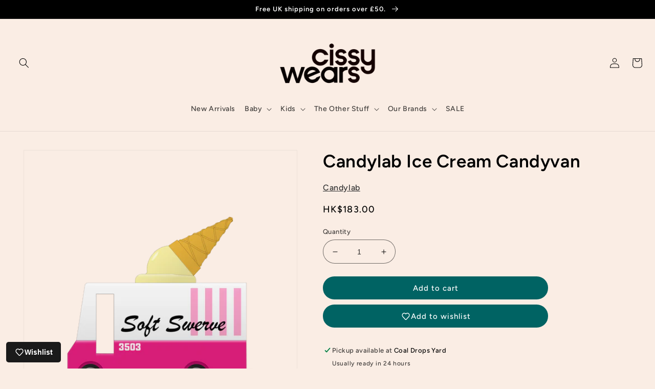

--- FILE ---
content_type: text/html; charset=utf-8
request_url: https://cissywears.com/en-hk/products/candylab-ice-cream-van
body_size: 66693
content:
<!doctype html>
<html class="no-js" lang="en">
  <head>
	<script id="pandectes-rules">   /* PANDECTES-GDPR: DO NOT MODIFY AUTO GENERATED CODE OF THIS SCRIPT */      window.PandectesSettings = {"store":{"id":55717658702,"plan":"basic","theme":"Cissy Wears - 16-01-26 product limit change","primaryLocale":"en","adminMode":false,"headless":false,"storefrontRootDomain":"","checkoutRootDomain":"","storefrontAccessToken":""},"tsPublished":1768583202,"declaration":{"showPurpose":false,"showProvider":false,"declIntroText":"We use cookies to optimize website functionality, analyze the performance, and provide personalized experience to you. Some cookies are essential to make the website operate and function correctly. Those cookies cannot be disabled. In this window you can manage your preference of cookies.","showDateGenerated":true},"language":{"unpublished":[],"languageMode":"Single","fallbackLanguage":"en","languageDetection":"browser","languagesSupported":[]},"texts":{"managed":{"headerText":{"en":"We respect your privacy"},"consentText":{"en":"This website uses cookies to ensure you get the best experience."},"linkText":{"en":"Learn more"},"imprintText":{"en":"Imprint"},"googleLinkText":{"en":"Google's Privacy Terms"},"allowButtonText":{"en":"Accept"},"denyButtonText":{"en":"Decline"},"dismissButtonText":{"en":"Ok"},"leaveSiteButtonText":{"en":"Leave this site"},"preferencesButtonText":{"en":"Preferences"},"cookiePolicyText":{"en":"Cookie policy"},"preferencesPopupTitleText":{"en":"Manage consent preferences"},"preferencesPopupIntroText":{"en":"We use cookies to optimize website functionality, analyze the performance, and provide personalized experience to you. Some cookies are essential to make the website operate and function correctly. Those cookies cannot be disabled. In this window you can manage your preference of cookies."},"preferencesPopupSaveButtonText":{"en":"Save preferences"},"preferencesPopupCloseButtonText":{"en":"Close"},"preferencesPopupAcceptAllButtonText":{"en":"Accept all"},"preferencesPopupRejectAllButtonText":{"en":"Reject all"},"cookiesDetailsText":{"en":"Cookies details"},"preferencesPopupAlwaysAllowedText":{"en":"Always allowed"},"accessSectionParagraphText":{"en":"You have the right to request access to your data at any time."},"accessSectionTitleText":{"en":"Data portability"},"accessSectionAccountInfoActionText":{"en":"Personal data"},"accessSectionDownloadReportActionText":{"en":"Request export"},"accessSectionGDPRRequestsActionText":{"en":"Data subject requests"},"accessSectionOrdersRecordsActionText":{"en":"Orders"},"rectificationSectionParagraphText":{"en":"You have the right to request your data to be updated whenever you think it is appropriate."},"rectificationSectionTitleText":{"en":"Data Rectification"},"rectificationCommentPlaceholder":{"en":"Describe what you want to be updated"},"rectificationCommentValidationError":{"en":"Comment is required"},"rectificationSectionEditAccountActionText":{"en":"Request an update"},"erasureSectionTitleText":{"en":"Right to be forgotten"},"erasureSectionParagraphText":{"en":"You have the right to ask all your data to be erased. After that, you will no longer be able to access your account."},"erasureSectionRequestDeletionActionText":{"en":"Request personal data deletion"},"consentDate":{"en":"Consent date"},"consentId":{"en":"Consent ID"},"consentSectionChangeConsentActionText":{"en":"Change consent preference"},"consentSectionConsentedText":{"en":"You consented to the cookies policy of this website on"},"consentSectionNoConsentText":{"en":"You have not consented to the cookies policy of this website."},"consentSectionTitleText":{"en":"Your cookie consent"},"consentStatus":{"en":"Consent preference"},"confirmationFailureMessage":{"en":"Your request was not verified. Please try again and if problem persists, contact store owner for assistance"},"confirmationFailureTitle":{"en":"A problem occurred"},"confirmationSuccessMessage":{"en":"We will soon get back to you as to your request."},"confirmationSuccessTitle":{"en":"Your request is verified"},"guestsSupportEmailFailureMessage":{"en":"Your request was not submitted. Please try again and if problem persists, contact store owner for assistance."},"guestsSupportEmailFailureTitle":{"en":"A problem occurred"},"guestsSupportEmailPlaceholder":{"en":"E-mail address"},"guestsSupportEmailSuccessMessage":{"en":"If you are registered as a customer of this store, you will soon receive an email with instructions on how to proceed."},"guestsSupportEmailSuccessTitle":{"en":"Thank you for your request"},"guestsSupportEmailValidationError":{"en":"Email is not valid"},"guestsSupportInfoText":{"en":"Please login with your customer account to further proceed."},"submitButton":{"en":"Submit"},"submittingButton":{"en":"Submitting..."},"cancelButton":{"en":"Cancel"},"declIntroText":{"en":"We use cookies to optimize website functionality, analyze the performance, and provide personalized experience to you. Some cookies are essential to make the website operate and function correctly. Those cookies cannot be disabled. In this window you can manage your preference of cookies."},"declName":{"en":"Name"},"declPurpose":{"en":"Purpose"},"declType":{"en":"Type"},"declRetention":{"en":"Retention"},"declProvider":{"en":"Provider"},"declFirstParty":{"en":"First-party"},"declThirdParty":{"en":"Third-party"},"declSeconds":{"en":"seconds"},"declMinutes":{"en":"minutes"},"declHours":{"en":"hours"},"declWeeks":{"en":"week(s)"},"declDays":{"en":"days"},"declMonths":{"en":"months"},"declYears":{"en":"years"},"declSession":{"en":"Session"},"declDomain":{"en":"Domain"},"declPath":{"en":"Path"}},"categories":{"strictlyNecessaryCookiesTitleText":{"en":"Strictly necessary cookies"},"strictlyNecessaryCookiesDescriptionText":{"en":"These cookies are essential in order to enable you to move around the website and use its features, such as accessing secure areas of the website. The website cannot function properly without these cookies."},"functionalityCookiesTitleText":{"en":"Functional cookies"},"functionalityCookiesDescriptionText":{"en":"These cookies enable the site to provide enhanced functionality and personalisation. They may be set by us or by third party providers whose services we have added to our pages. If you do not allow these cookies then some or all of these services may not function properly."},"performanceCookiesTitleText":{"en":"Performance cookies"},"performanceCookiesDescriptionText":{"en":"These cookies enable us to monitor and improve the performance of our website. For example, they allow us to count visits, identify traffic sources and see which parts of the site are most popular."},"targetingCookiesTitleText":{"en":"Targeting cookies"},"targetingCookiesDescriptionText":{"en":"These cookies may be set through our site by our advertising partners. They may be used by those companies to build a profile of your interests and show you relevant adverts on other sites.    They do not store directly personal information, but are based on uniquely identifying your browser and internet device. If you do not allow these cookies, you will experience less targeted advertising."},"unclassifiedCookiesTitleText":{"en":"Unclassified cookies"},"unclassifiedCookiesDescriptionText":{"en":"Unclassified cookies are cookies that we are in the process of classifying, together with the providers of individual cookies."}},"auto":{}},"library":{"previewMode":false,"fadeInTimeout":0,"defaultBlocked":7,"showLink":true,"showImprintLink":false,"showGoogleLink":false,"enabled":true,"cookie":{"expiryDays":365,"secure":true,"domain":""},"dismissOnScroll":false,"dismissOnWindowClick":false,"dismissOnTimeout":false,"palette":{"popup":{"background":"#FFFFFF","backgroundForCalculations":{"a":1,"b":255,"g":255,"r":255},"text":"#000000"},"button":{"background":"transparent","backgroundForCalculations":{"a":1,"b":255,"g":255,"r":255},"text":"#000000","textForCalculation":{"a":1,"b":0,"g":0,"r":0},"border":"#000000"}},"content":{"href":"https://cissy-wears.myshopify.com/policies/privacy-policy","imprintHref":"/","close":"&#10005;","target":"","logo":"<img class=\"cc-banner-logo\" style=\"max-height: 40px;\" src=\"https://cdn.shopify.com/s/files/1/0557/1765/8702/t/9/assets/pandectes-logo.png?v=1768580723\" alt=\"Cookie banner\" />"},"window":"<div role=\"dialog\" aria-label=\"{{header}}\" aria-describedby=\"cookieconsent:desc\" id=\"pandectes-banner\" class=\"cc-window-wrapper cc-top-wrapper\"><div class=\"pd-cookie-banner-window cc-window {{classes}}\">{{children}}</div></div>","compliance":{"opt-both":"<div class=\"cc-compliance cc-highlight\">{{deny}}{{allow}}</div>"},"type":"opt-both","layouts":{"basic":"{{logo}}{{messagelink}}{{compliance}}{{close}}"},"position":"top","theme":"wired","revokable":true,"animateRevokable":false,"revokableReset":false,"revokableLogoUrl":"https://cdn.shopify.com/s/files/1/0557/1765/8702/t/9/assets/pandectes-reopen-logo.png?v=1768580723","revokablePlacement":"bottom-left","revokableMarginHorizontal":15,"revokableMarginVertical":15,"static":false,"autoAttach":true,"hasTransition":true,"blacklistPage":[""],"elements":{"close":"<button aria-label=\"Close\" type=\"button\" class=\"cc-close\">{{close}}</button>","dismiss":"<button type=\"button\" class=\"cc-btn cc-btn-decision cc-dismiss\">{{dismiss}}</button>","allow":"<button type=\"button\" class=\"cc-btn cc-btn-decision cc-allow\">{{allow}}</button>","deny":"<button type=\"button\" class=\"cc-btn cc-btn-decision cc-deny\">{{deny}}</button>","preferences":"<button type=\"button\" class=\"cc-btn cc-settings\" aria-controls=\"pd-cp-preferences\" onclick=\"Pandectes.fn.openPreferences()\">{{preferences}}</button>"}},"geolocation":{"brOnly":false,"caOnly":false,"chOnly":false,"euOnly":false,"jpOnly":false,"thOnly":false,"canadaOnly":false,"canadaLaw25":false,"canadaPipeda":false,"globalVisibility":true},"dsr":{"guestsSupport":false,"accessSectionDownloadReportAuto":false},"banner":{"resetTs":1704450531,"extraCss":"        .cc-banner-logo {max-width: 24em!important;}    @media(min-width: 768px) {.cc-window.cc-floating{max-width: 24em!important;width: 24em!important;}}    .cc-message, .pd-cookie-banner-window .cc-header, .cc-logo {text-align: left}    .cc-window-wrapper{z-index: 2147483647;}    .cc-window{z-index: 2147483647;font-family: inherit;}    .pd-cookie-banner-window .cc-header{font-family: inherit;}    .pd-cp-ui{font-family: inherit; background-color: #FFFFFF;color:#000000;}    button.pd-cp-btn, a.pd-cp-btn{}    input + .pd-cp-preferences-slider{background-color: rgba(0, 0, 0, 0.3)}    .pd-cp-scrolling-section::-webkit-scrollbar{background-color: rgba(0, 0, 0, 0.3)}    input:checked + .pd-cp-preferences-slider{background-color: rgba(0, 0, 0, 1)}    .pd-cp-scrolling-section::-webkit-scrollbar-thumb {background-color: rgba(0, 0, 0, 1)}    .pd-cp-ui-close{color:#000000;}    .pd-cp-preferences-slider:before{background-color: #FFFFFF}    .pd-cp-title:before {border-color: #000000!important}    .pd-cp-preferences-slider{background-color:#000000}    .pd-cp-toggle{color:#000000!important}    @media(max-width:699px) {.pd-cp-ui-close-top svg {fill: #000000}}    .pd-cp-toggle:hover,.pd-cp-toggle:visited,.pd-cp-toggle:active{color:#000000!important}    .pd-cookie-banner-window {box-shadow: 0 0 18px rgb(0 0 0 / 20%);}  ","customJavascript":{},"showPoweredBy":false,"logoHeight":40,"hybridStrict":false,"cookiesBlockedByDefault":"7","isActive":false,"implicitSavePreferences":false,"cookieIcon":false,"blockBots":false,"showCookiesDetails":true,"hasTransition":true,"blockingPage":false,"showOnlyLandingPage":false,"leaveSiteUrl":"https://www.google.com","linkRespectStoreLang":false},"cookies":{"0":[],"1":[],"2":[],"4":[],"8":[]},"blocker":{"isActive":false,"googleConsentMode":{"id":"","analyticsId":"","isActive":false,"adStorageCategory":4,"analyticsStorageCategory":2,"personalizationStorageCategory":1,"functionalityStorageCategory":1,"customEvent":true,"securityStorageCategory":0,"redactData":true,"urlPassthrough":false,"dataLayerProperty":"dataLayer"},"facebookPixel":{"id":"","isActive":false,"ldu":false},"microsoft":{},"rakuten":{"isActive":false,"cmp":false,"ccpa":false},"gpcIsActive":false,"clarity":{},"defaultBlocked":7,"patterns":{"whiteList":[],"blackList":{"1":[],"2":[],"4":[],"8":[]},"iframesWhiteList":[],"iframesBlackList":{"1":[],"2":[],"4":[],"8":[]},"beaconsWhiteList":[],"beaconsBlackList":{"1":[],"2":[],"4":[],"8":[]}}}}      !function(){"use strict";window.PandectesRules=window.PandectesRules||{},window.PandectesRules.manualBlacklist={1:[],2:[],4:[]},window.PandectesRules.blacklistedIFrames={1:[],2:[],4:[]},window.PandectesRules.blacklistedCss={1:[],2:[],4:[]},window.PandectesRules.blacklistedBeacons={1:[],2:[],4:[]};const e="javascript/blocked",t=["US-CA","US-VA","US-CT","US-UT","US-CO","US-MT","US-TX","US-OR","US-IA","US-NE","US-NH","US-DE","US-NJ","US-TN","US-MN","US-RI","US-IN","US-KY"],n=["AT","BE","BG","HR","CY","CZ","DK","EE","FI","FR","DE","GR","HU","IE","IT","LV","LT","LU","MT","NL","PL","PT","RO","SK","SI","ES","SE","GB","LI","NO","IS"];function a(e){return new RegExp(e.replace(/[/\\.+?$()]/g,"\\$&").replace("*","(.*)"))}const o=(e,t="log")=>{new URLSearchParams(window.location.search).get("log")&&console[t](`PandectesRules: ${e}`)};function s(e){const t=document.createElement("script");t.async=!0,t.src=e,document.head.appendChild(t)}const r=window.PandectesRulesSettings||window.PandectesSettings,i=function(){if(void 0!==window.dataLayer&&Array.isArray(window.dataLayer)){if(window.dataLayer.some((e=>"pandectes_full_scan"===e.event)))return!0}return!1}(),c=((e="_pandectes_gdpr")=>{const t=("; "+document.cookie).split("; "+e+"=");let n;if(t.length<2)n={};else{const e=t.pop().split(";");n=window.atob(e.shift())}const a=(e=>{try{return JSON.parse(e)}catch(e){return!1}})(n);return!1!==a?a:n})(),{banner:{isActive:d},blocker:{defaultBlocked:l,patterns:u}}=r,g=c&&null!==c.preferences&&void 0!==c.preferences?c.preferences:null,p=i?0:d?null===g?l:g:0,f={1:!(1&p),2:!(2&p),4:!(4&p)},{blackList:h,whiteList:w,iframesBlackList:y,iframesWhiteList:m,beaconsBlackList:b,beaconsWhiteList:_}=u,k={blackList:[],whiteList:[],iframesBlackList:{1:[],2:[],4:[],8:[]},iframesWhiteList:[],beaconsBlackList:{1:[],2:[],4:[],8:[]},beaconsWhiteList:[]};[1,2,4].map((e=>{f[e]||(k.blackList.push(...h[e].length?h[e].map(a):[]),k.iframesBlackList[e]=y[e].length?y[e].map(a):[],k.beaconsBlackList[e]=b[e].length?b[e].map(a):[])})),k.whiteList=w.length?w.map(a):[],k.iframesWhiteList=m.length?m.map(a):[],k.beaconsWhiteList=_.length?_.map(a):[];const v={scripts:[],iframes:{1:[],2:[],4:[]},beacons:{1:[],2:[],4:[]},css:{1:[],2:[],4:[]}},S=(t,n)=>t&&(!n||n!==e)&&(!k.blackList||k.blackList.some((e=>e.test(t))))&&(!k.whiteList||k.whiteList.every((e=>!e.test(t)))),L=(e,t)=>{const n=k.iframesBlackList[t],a=k.iframesWhiteList;return e&&(!n||n.some((t=>t.test(e))))&&(!a||a.every((t=>!t.test(e))))},C=(e,t)=>{const n=k.beaconsBlackList[t],a=k.beaconsWhiteList;return e&&(!n||n.some((t=>t.test(e))))&&(!a||a.every((t=>!t.test(e))))},A=new MutationObserver((e=>{for(let t=0;t<e.length;t++){const{addedNodes:n}=e[t];for(let e=0;e<n.length;e++){const t=n[e],a=t.dataset&&t.dataset.cookiecategory;if(1===t.nodeType&&"LINK"===t.tagName){const e=t.dataset&&t.dataset.href;if(e&&a)switch(a){case"functionality":case"C0001":v.css[1].push(e);break;case"performance":case"C0002":v.css[2].push(e);break;case"targeting":case"C0003":v.css[4].push(e)}}}}}));var P=new MutationObserver((t=>{for(let n=0;n<t.length;n++){const{addedNodes:a}=t[n];for(let t=0;t<a.length;t++){const n=a[t],s=n.src||n.dataset&&n.dataset.src,r=n.dataset&&n.dataset.cookiecategory;if(1===n.nodeType&&"IFRAME"===n.tagName){if(s){let e=!1;L(s,1)||"functionality"===r||"C0001"===r?(e=!0,v.iframes[1].push(s)):L(s,2)||"performance"===r||"C0002"===r?(e=!0,v.iframes[2].push(s)):(L(s,4)||"targeting"===r||"C0003"===r)&&(e=!0,v.iframes[4].push(s)),e&&(n.removeAttribute("src"),n.setAttribute("data-src",s))}}else if(1===n.nodeType&&"IMG"===n.tagName){if(s){let e=!1;C(s,1)?(e=!0,v.beacons[1].push(s)):C(s,2)?(e=!0,v.beacons[2].push(s)):C(s,4)&&(e=!0,v.beacons[4].push(s)),e&&(n.removeAttribute("src"),n.setAttribute("data-src",s))}}else if(1===n.nodeType&&"SCRIPT"===n.tagName){const t=n.type;let a=!1;if(S(s,t)?(o(`rule blocked: ${s}`),a=!0):s&&r?o(`manually blocked @ ${r}: ${s}`):r&&o(`manually blocked @ ${r}: inline code`),a){v.scripts.push([n,t]),n.type=e;const a=function(t){n.getAttribute("type")===e&&t.preventDefault(),n.removeEventListener("beforescriptexecute",a)};n.addEventListener("beforescriptexecute",a),n.parentElement&&n.parentElement.removeChild(n)}}}}}));const $=document.createElement,E={src:Object.getOwnPropertyDescriptor(HTMLScriptElement.prototype,"src"),type:Object.getOwnPropertyDescriptor(HTMLScriptElement.prototype,"type")};window.PandectesRules.unblockCss=e=>{const t=v.css[e]||[];t.length&&o(`Unblocking CSS for ${e}`),t.forEach((e=>{const t=document.querySelector(`link[data-href^="${e}"]`);t.removeAttribute("data-href"),t.href=e})),v.css[e]=[]},window.PandectesRules.unblockIFrames=e=>{const t=v.iframes[e]||[];t.length&&o(`Unblocking IFrames for ${e}`),k.iframesBlackList[e]=[],t.forEach((e=>{const t=document.querySelector(`iframe[data-src^="${e}"]`);t.removeAttribute("data-src"),t.src=e})),v.iframes[e]=[]},window.PandectesRules.unblockBeacons=e=>{const t=v.beacons[e]||[];t.length&&o(`Unblocking Beacons for ${e}`),k.beaconsBlackList[e]=[],t.forEach((e=>{const t=document.querySelector(`img[data-src^="${e}"]`);t.removeAttribute("data-src"),t.src=e})),v.beacons[e]=[]},window.PandectesRules.unblockInlineScripts=function(e){const t=1===e?"functionality":2===e?"performance":"targeting",n=document.querySelectorAll(`script[type="javascript/blocked"][data-cookiecategory="${t}"]`);o(`unblockInlineScripts: ${n.length} in ${t}`),n.forEach((function(e){const t=document.createElement("script");t.type="text/javascript",e.hasAttribute("src")?t.src=e.getAttribute("src"):t.textContent=e.textContent,document.head.appendChild(t),e.parentNode.removeChild(e)}))},window.PandectesRules.unblockInlineCss=function(e){const t=1===e?"functionality":2===e?"performance":"targeting",n=document.querySelectorAll(`link[data-cookiecategory="${t}"]`);o(`unblockInlineCss: ${n.length} in ${t}`),n.forEach((function(e){e.href=e.getAttribute("data-href")}))},window.PandectesRules.unblock=function(e){e.length<1?(k.blackList=[],k.whiteList=[],k.iframesBlackList=[],k.iframesWhiteList=[]):(k.blackList&&(k.blackList=k.blackList.filter((t=>e.every((e=>"string"==typeof e?!t.test(e):e instanceof RegExp?t.toString()!==e.toString():void 0))))),k.whiteList&&(k.whiteList=[...k.whiteList,...e.map((e=>{if("string"==typeof e){const t=".*"+a(e)+".*";if(k.whiteList.every((e=>e.toString()!==t.toString())))return new RegExp(t)}else if(e instanceof RegExp&&k.whiteList.every((t=>t.toString()!==e.toString())))return e;return null})).filter(Boolean)]));let t=0;[...v.scripts].forEach((([e,n],a)=>{if(function(e){const t=e.getAttribute("src");return k.blackList&&k.blackList.every((e=>!e.test(t)))||k.whiteList&&k.whiteList.some((e=>e.test(t)))}(e)){const o=document.createElement("script");for(let t=0;t<e.attributes.length;t++){let n=e.attributes[t];"src"!==n.name&&"type"!==n.name&&o.setAttribute(n.name,e.attributes[t].value)}o.setAttribute("src",e.src),o.setAttribute("type",n||"application/javascript"),document.head.appendChild(o),v.scripts.splice(a-t,1),t++}})),0==k.blackList.length&&0===k.iframesBlackList[1].length&&0===k.iframesBlackList[2].length&&0===k.iframesBlackList[4].length&&0===k.beaconsBlackList[1].length&&0===k.beaconsBlackList[2].length&&0===k.beaconsBlackList[4].length&&(o("Disconnecting observers"),P.disconnect(),A.disconnect())};const{store:{adminMode:T,headless:B,storefrontRootDomain:R,checkoutRootDomain:I,storefrontAccessToken:O},banner:{isActive:U},blocker:N}=r,{defaultBlocked:D}=N;U&&function(e){if(window.Shopify&&window.Shopify.customerPrivacy)return void e();let t=null;window.Shopify&&window.Shopify.loadFeatures&&window.Shopify.trackingConsent?e():t=setInterval((()=>{window.Shopify&&window.Shopify.loadFeatures&&(clearInterval(t),window.Shopify.loadFeatures([{name:"consent-tracking-api",version:"0.1"}],(t=>{t?o("Shopify.customerPrivacy API - failed to load"):(o(`shouldShowBanner() -> ${window.Shopify.trackingConsent.shouldShowBanner()} | saleOfDataRegion() -> ${window.Shopify.trackingConsent.saleOfDataRegion()}`),e())})))}),10)}((()=>{!function(){const e=window.Shopify.trackingConsent;if(!1!==e.shouldShowBanner()||null!==g||7!==D)try{const t=T&&!(window.Shopify&&window.Shopify.AdminBarInjector);let n={preferences:!(1&p)||i||t,analytics:!(2&p)||i||t,marketing:!(4&p)||i||t};B&&(n.headlessStorefront=!0,n.storefrontRootDomain=R?.length?R:window.location.hostname,n.checkoutRootDomain=I?.length?I:`checkout.${window.location.hostname}`,n.storefrontAccessToken=O?.length?O:""),e.firstPartyMarketingAllowed()===n.marketing&&e.analyticsProcessingAllowed()===n.analytics&&e.preferencesProcessingAllowed()===n.preferences||e.setTrackingConsent(n,(function(e){e&&e.error?o("Shopify.customerPrivacy API - failed to setTrackingConsent"):o(`setTrackingConsent(${JSON.stringify(n)})`)}))}catch(e){o("Shopify.customerPrivacy API - exception")}}(),function(){if(B){const e=window.Shopify.trackingConsent,t=e.currentVisitorConsent();if(navigator.globalPrivacyControl&&""===t.sale_of_data){const t={sale_of_data:!1,headlessStorefront:!0};t.storefrontRootDomain=R?.length?R:window.location.hostname,t.checkoutRootDomain=I?.length?I:`checkout.${window.location.hostname}`,t.storefrontAccessToken=O?.length?O:"",e.setTrackingConsent(t,(function(e){e&&e.error?o(`Shopify.customerPrivacy API - failed to setTrackingConsent({${JSON.stringify(t)})`):o(`setTrackingConsent(${JSON.stringify(t)})`)}))}}}()}));const M="[Pandectes :: Google Consent Mode debug]:";function j(...e){const t=e[0],n=e[1],a=e[2];if("consent"!==t)return"config"===t?"config":void 0;const{ad_storage:o,ad_user_data:s,ad_personalization:r,functionality_storage:i,analytics_storage:c,personalization_storage:d,security_storage:l}=a,u={Command:t,Mode:n,ad_storage:o,ad_user_data:s,ad_personalization:r,functionality_storage:i,analytics_storage:c,personalization_storage:d,security_storage:l};return console.table(u),"default"===n&&("denied"===o&&"denied"===s&&"denied"===r&&"denied"===i&&"denied"===c&&"denied"===d||console.warn(`${M} all types in a "default" command should be set to "denied" except for security_storage that should be set to "granted"`)),n}let z=!1,x=!1;function q(e){e&&("default"===e?(z=!0,x&&console.warn(`${M} "default" command was sent but there was already an "update" command before it.`)):"update"===e?(x=!0,z||console.warn(`${M} "update" command was sent but there was no "default" command before it.`)):"config"===e&&(z||console.warn(`${M} a tag read consent state before a "default" command was sent.`)))}const{banner:{isActive:F,hybridStrict:W},geolocation:{caOnly:H=!1,euOnly:G=!1,brOnly:J=!1,jpOnly:K=!1,thOnly:V=!1,chOnly:Z=!1,zaOnly:Y=!1,canadaOnly:X=!1,globalVisibility:Q=!0},blocker:{defaultBlocked:ee=7,googleConsentMode:{isActive:te,onlyGtm:ne=!1,id:ae="",analyticsId:oe="",adwordsId:se="",redactData:re,urlPassthrough:ie,adStorageCategory:ce,analyticsStorageCategory:de,functionalityStorageCategory:le,personalizationStorageCategory:ue,securityStorageCategory:ge,dataLayerProperty:pe="dataLayer",waitForUpdate:fe=0,useNativeChannel:he=!1,debugMode:we=!1}}}=r;function ye(){window[pe].push(arguments)}window[pe]=window[pe]||[];const me={hasInitialized:!1,useNativeChannel:!1,ads_data_redaction:!1,url_passthrough:!1,data_layer_property:"dataLayer",storage:{ad_storage:"granted",ad_user_data:"granted",ad_personalization:"granted",analytics_storage:"granted",functionality_storage:"granted",personalization_storage:"granted",security_storage:"granted"}};if(F&&te)if(we&&(be=pe||"dataLayer",window[be].forEach((e=>{q(j(...e))})),window[be].push=function(...e){return q(j(...e[0])),Array.prototype.push.apply(this,e)}),ne){const e="https://www.googletagmanager.com";if(ae.length){const t=ae.split(",");window[me.data_layer_property].push({"gtm.start":(new Date).getTime(),event:"gtm.js"});for(let n=0;n<t.length;n++){const a="dataLayer"!==me.data_layer_property?`&l=${me.data_layer_property}`:"";s(`${e}/gtm.js?id=${t[n].trim()}${a}`)}}}else{const e=0===(ee&ce)?"granted":"denied",a=0===(ee&de)?"granted":"denied",o=0===(ee&le)?"granted":"denied",r=0===(ee&ue)?"granted":"denied",i=0===(ee&ge)?"granted":"denied";me.hasInitialized=!0,me.useNativeChannel=he,me.url_passthrough=ie,me.ads_data_redaction="denied"===e&&re,me.storage.ad_storage=e,me.storage.ad_user_data=e,me.storage.ad_personalization=e,me.storage.analytics_storage=a,me.storage.functionality_storage=o,me.storage.personalization_storage=r,me.storage.security_storage=i,me.data_layer_property=pe||"dataLayer",ye("set","developer_id.dMTZkMj",!0),me.ads_data_redaction&&ye("set","ads_data_redaction",me.ads_data_redaction),me.url_passthrough&&ye("set","url_passthrough",me.url_passthrough),function(){const e=p!==ee?{wait_for_update:fe||500}:fe?{wait_for_update:fe}:{};Q&&!W?ye("consent","default",{...me.storage,...e}):(ye("consent","default",{...me.storage,...e,region:[...G||W?n:[],...H&&!W?t:[],...J&&!W?["BR"]:[],...K&&!W?["JP"]:[],...!1===X||W?[]:["CA"],...V&&!W?["TH"]:[],...Z&&!W?["CH"]:[],...Y&&!W?["ZA"]:[]]}),ye("consent","default",{ad_storage:"granted",ad_user_data:"granted",ad_personalization:"granted",analytics_storage:"granted",functionality_storage:"granted",personalization_storage:"granted",security_storage:"granted",...e}));if(null!==g){const e=0===(p&ce)?"granted":"denied",t=0===(p&de)?"granted":"denied",n=0===(p&le)?"granted":"denied",a=0===(p&ue)?"granted":"denied",o=0===(p&ge)?"granted":"denied";me.storage.ad_storage=e,me.storage.ad_user_data=e,me.storage.ad_personalization=e,me.storage.analytics_storage=t,me.storage.functionality_storage=n,me.storage.personalization_storage=a,me.storage.security_storage=o,ye("consent","update",me.storage)}ye("js",new Date);const a="https://www.googletagmanager.com";if(ae.length){const e=ae.split(",");window[me.data_layer_property].push({"gtm.start":(new Date).getTime(),event:"gtm.js"});for(let t=0;t<e.length;t++){const n="dataLayer"!==me.data_layer_property?`&l=${me.data_layer_property}`:"";s(`${a}/gtm.js?id=${e[t].trim()}${n}`)}}if(oe.length){const e=oe.split(",");for(let t=0;t<e.length;t++){const n=e[t].trim();n.length&&(s(`${a}/gtag/js?id=${n}`),ye("config",n,{send_page_view:!1}))}}if(se.length){const e=se.split(",");for(let t=0;t<e.length;t++){const n=e[t].trim();n.length&&(s(`${a}/gtag/js?id=${n}`),ye("config",n,{allow_enhanced_conversions:!0}))}}}()}var be;const{blocker:{klaviyoIsActive:_e,googleConsentMode:{adStorageCategory:ke}}}=r;_e&&window.addEventListener("PandectesEvent_OnConsent",(function(e){const{preferences:t}=e.detail;if(null!=t){const e=0===(t&ke)?"granted":"denied";void 0!==window.klaviyo&&window.klaviyo.isIdentified()&&window.klaviyo.push(["identify",{ad_personalization:e,ad_user_data:e}])}}));const{banner:{revokableTrigger:ve}}=r;ve&&(window.onload=async()=>{for await(let e of((e,t=1e3,n=1e4)=>{const a=new WeakMap;return{async*[Symbol.asyncIterator](){const o=Date.now();for(;Date.now()-o<n;){const n=document.querySelectorAll(e);for(const e of n)a.has(e)||(a.set(e,!0),yield e);await new Promise((e=>setTimeout(e,t)))}}}})('a[href*="#reopenBanner"]'))e.onclick=e=>{e.preventDefault(),window.Pandectes.fn.revokeConsent()}});const{banner:{isActive:Se},blocker:{defaultBlocked:Le=7,microsoft:{isActive:Ce,uetTags:Ae,dataLayerProperty:Pe="uetq"}={isActive:!1,uetTags:"",dataLayerProperty:"uetq"},clarity:{isActive:$e,id:Ee}={isActive:!1,id:""}}}=r,Te={hasInitialized:!1,data_layer_property:"uetq",storage:{ad_storage:"granted"}};if(Se&&Ce){if(function(e,t,n){const a=new Date;a.setTime(a.getTime()+24*n*60*60*1e3);const o="expires="+a.toUTCString();document.cookie=`${e}=${t}; ${o}; path=/; secure; samesite=strict`}("_uetmsdns","0",365),Ae.length){const e=Ae.split(",");for(let t=0;t<e.length;t++)e[t].trim().length&&Me(e[t])}const e=4&Le?"denied":"granted";if(Te.hasInitialized=!0,Te.storage.ad_storage=e,window[Pe]=window[Pe]||[],window[Pe].push("consent","default",Te.storage),null!==g){const e=4&p?"denied":"granted";Te.storage.ad_storage=e,window[Pe].push("consent","update",Te.storage)}window.addEventListener("PandectesEvent_OnConsent",(e=>{["new","revoke"].includes(e.detail?.consentType)&&(4&e.detail?.preferences?window[Pe].push("consent","update",{ad_storage:"denied"}):window[Pe].push("consent","update",{ad_storage:"granted"}))}))}var Be,Re,Ie,Oe,Ue,Ne,De;function Me(e){const t=document.createElement("script");t.type="text/javascript",t.async=!0,t.src="//bat.bing.com/bat.js",t.onload=function(){const t={ti:e,cookieFlags:"SameSite=None;Secure"};t.q=window[Pe],window[Pe]=new UET(t),window[Pe].push("pageLoad")},document.head.appendChild(t)}$e&&Se&&(Ee.length&&(Be=window,Re=document,Oe="script",Ue=Ee,Be[Ie="clarity"]=Be[Ie]||function(){(Be[Ie].q=Be[Ie].q||[]).push(arguments)},(Ne=Re.createElement(Oe)).async=1,Ne.src="https://www.clarity.ms/tag/"+Ue,(De=Re.getElementsByTagName(Oe)[0]).parentNode.insertBefore(Ne,De)),window.addEventListener("PandectesEvent_OnConsent",(e=>{["new","revoke"].includes(e.detail?.consentType)&&"function"==typeof window.clarity&&(2&e.detail?.preferences?window.clarity("consent",!1):window.clarity("consent"))}))),window.PandectesRules.gcm=me;const{banner:{isActive:je},blocker:{isActive:ze}}=r;o(`Prefs: ${p} | Banner: ${je?"on":"off"} | Blocker: ${ze?"on":"off"}`);const xe=null===g&&/\/checkouts\//.test(window.location.pathname);0!==p&&!1===i&&ze&&!xe&&(o("Blocker will execute"),document.createElement=function(...t){if("script"!==t[0].toLowerCase())return $.bind?$.bind(document)(...t):$;const n=$.bind(document)(...t);try{Object.defineProperties(n,{src:{...E.src,set(t){S(t,n.type)&&E.type.set.call(this,e),E.src.set.call(this,t)}},type:{...E.type,get(){const t=E.type.get.call(this);return t===e||S(this.src,t)?null:t},set(t){const a=S(n.src,n.type)?e:t;E.type.set.call(this,a)}}}),n.setAttribute=function(t,a){if("type"===t){const t=S(n.src,n.type)?e:a;E.type.set.call(n,t)}else"src"===t?(S(a,n.type)&&E.type.set.call(n,e),E.src.set.call(n,a)):HTMLScriptElement.prototype.setAttribute.call(n,t,a)}}catch(e){console.warn("PandectesRules: unable to prevent script execution for script src ",n.src,".\n",'A likely cause would be because you are using a third-party browser extension that monkey patches the "document.createElement" function.')}return n},P.observe(document.documentElement,{childList:!0,subtree:!0}),A.observe(document.documentElement,{childList:!0,subtree:!0}))}();
</script>
    <meta charset="utf-8">
    <meta http-equiv="X-UA-Compatible" content="IE=edge">
    <meta name="viewport" content="width=device-width,initial-scale=1">
    <meta name="theme-color" content="">
    <link rel="canonical" href="https://cissywears.com/en-hk/products/candylab-ice-cream-van">
    <link rel="preconnect" href="https://cdn.shopify.com" crossorigin><link rel="icon" type="image/png" href="//cissywears.com/cdn/shop/files/CW-Circle-peach-red_487e4fa7-f073-48ef-ab40-1f899fcb5f27.png?crop=center&height=32&v=1712832828&width=32"><link rel="preconnect" href="https://fonts.shopifycdn.com" crossorigin><!-- BEGIN MerchantWidget Code ACQ Edit Dec 25 -->


<script id='merchantWidgetScript'

        src="https://www.gstatic.com/shopping/merchant/merchantwidget.js"

        defer>

</script>

<script type="text/javascript">

  merchantWidgetScript.addEventListener('load', function () {

    merchantwidget.start({

      region: 'GB'
     position: 'RIGHT_BOTTOM'

   });

  });

</script>

<!-- END MerchantWidget Code  - ACQ Edit Dec 2025 -->

    <title>
      Candylab Ice Cream Candyvan
 &ndash; Cissy Wears</title>

    
      <meta name="description" content="Candylab Ice Cream Van wooden diecast toy car with melty silicone ice cream topper. A retro-inspired food truck for kids, collectors, or gifting.">
    

    

<meta property="og:site_name" content="Cissy Wears">
<meta property="og:url" content="https://cissywears.com/en-hk/products/candylab-ice-cream-van">
<meta property="og:title" content="Candylab Ice Cream Candyvan">
<meta property="og:type" content="product">
<meta property="og:description" content="Candylab Ice Cream Van wooden diecast toy car with melty silicone ice cream topper. A retro-inspired food truck for kids, collectors, or gifting."><meta property="og:image" content="http://cissywears.com/cdn/shop/products/ice_cream_side.png?v=1743517687">
  <meta property="og:image:secure_url" content="https://cissywears.com/cdn/shop/products/ice_cream_side.png?v=1743517687">
  <meta property="og:image:width" content="2085">
  <meta property="og:image:height" content="2085"><meta property="og:price:amount" content="183.00">
  <meta property="og:price:currency" content="HKD"><meta name="twitter:site" content="@cissywears"><meta name="twitter:card" content="summary_large_image">
<meta name="twitter:title" content="Candylab Ice Cream Candyvan">
<meta name="twitter:description" content="Candylab Ice Cream Van wooden diecast toy car with melty silicone ice cream topper. A retro-inspired food truck for kids, collectors, or gifting.">


    <script src="//cissywears.com/cdn/shop/t/9/assets/global.js?v=24850326154503943211768580723" defer="defer"></script>
    <script>window.performance && window.performance.mark && window.performance.mark('shopify.content_for_header.start');</script><meta name="google-site-verification" content="eFEHHPQY616yEsfDwlWJFOpDmrTYM0bDZVKg0ou4HfM">
<meta name="facebook-domain-verification" content="i3dr0wqcxgg7zqii53my4fikx6mpue">
<meta id="shopify-digital-wallet" name="shopify-digital-wallet" content="/55717658702/digital_wallets/dialog">
<meta name="shopify-checkout-api-token" content="8964d505e815e6e41dba4900c0822ef2">
<meta id="in-context-paypal-metadata" data-shop-id="55717658702" data-venmo-supported="false" data-environment="production" data-locale="en_US" data-paypal-v4="true" data-currency="HKD">
<link rel="alternate" hreflang="x-default" href="https://cissywears.com/products/candylab-ice-cream-van">
<link rel="alternate" hreflang="en" href="https://cissywears.com/products/candylab-ice-cream-van">
<link rel="alternate" hreflang="en-AU" href="https://cissywears.com/en-au/products/candylab-ice-cream-van">
<link rel="alternate" hreflang="en-BE" href="https://cissywears.com/en-be/products/candylab-ice-cream-van">
<link rel="alternate" hreflang="en-CA" href="https://cissywears.com/en-ca/products/candylab-ice-cream-van">
<link rel="alternate" hreflang="en-CZ" href="https://cissywears.com/en-cz/products/candylab-ice-cream-van">
<link rel="alternate" hreflang="en-DK" href="https://cissywears.com/en-dk/products/candylab-ice-cream-van">
<link rel="alternate" hreflang="en-FR" href="https://cissywears.com/en-fr/products/candylab-ice-cream-van">
<link rel="alternate" hreflang="en-DE" href="https://cissywears.com/en-de/products/candylab-ice-cream-van">
<link rel="alternate" hreflang="en-HK" href="https://cissywears.com/en-hk/products/candylab-ice-cream-van">
<link rel="alternate" hreflang="en-IE" href="https://cissywears.com/en-ie/products/candylab-ice-cream-van">
<link rel="alternate" hreflang="en-IT" href="https://cissywears.com/en-it/products/candylab-ice-cream-van">
<link rel="alternate" hreflang="en-JP" href="https://cissywears.com/en-jp/products/candylab-ice-cream-van">
<link rel="alternate" hreflang="en-NL" href="https://cissywears.com/en-nl/products/candylab-ice-cream-van">
<link rel="alternate" hreflang="en-NO" href="https://cissywears.com/en-no/products/candylab-ice-cream-van">
<link rel="alternate" hreflang="en-ES" href="https://cissywears.com/en-es/products/candylab-ice-cream-van">
<link rel="alternate" hreflang="en-SE" href="https://cissywears.com/en-se/products/candylab-ice-cream-van">
<link rel="alternate" hreflang="en-CH" href="https://cissywears.com/en-ch/products/candylab-ice-cream-van">
<link rel="alternate" hreflang="en-AE" href="https://cissywears.com/en-ae/products/candylab-ice-cream-van">
<link rel="alternate" hreflang="en-US" href="https://cissywears.com/en-us/products/candylab-ice-cream-van">
<link rel="alternate" type="application/json+oembed" href="https://cissywears.com/en-hk/products/candylab-ice-cream-van.oembed">
<script async="async" src="/checkouts/internal/preloads.js?locale=en-HK"></script>
<link rel="preconnect" href="https://shop.app" crossorigin="anonymous">
<script async="async" src="https://shop.app/checkouts/internal/preloads.js?locale=en-HK&shop_id=55717658702" crossorigin="anonymous"></script>
<script id="apple-pay-shop-capabilities" type="application/json">{"shopId":55717658702,"countryCode":"GB","currencyCode":"HKD","merchantCapabilities":["supports3DS"],"merchantId":"gid:\/\/shopify\/Shop\/55717658702","merchantName":"Cissy Wears","requiredBillingContactFields":["postalAddress","email","phone"],"requiredShippingContactFields":["postalAddress","email","phone"],"shippingType":"shipping","supportedNetworks":["visa","maestro","masterCard","amex","discover","elo"],"total":{"type":"pending","label":"Cissy Wears","amount":"1.00"},"shopifyPaymentsEnabled":true,"supportsSubscriptions":true}</script>
<script id="shopify-features" type="application/json">{"accessToken":"8964d505e815e6e41dba4900c0822ef2","betas":["rich-media-storefront-analytics"],"domain":"cissywears.com","predictiveSearch":true,"shopId":55717658702,"locale":"en"}</script>
<script>var Shopify = Shopify || {};
Shopify.shop = "cissy-wears.myshopify.com";
Shopify.locale = "en";
Shopify.currency = {"active":"HKD","rate":"10.71765"};
Shopify.country = "HK";
Shopify.theme = {"name":"Cissy Wears - 16-01-26 product limit change","id":185651200373,"schema_name":"Dawn","schema_version":"6.0.0","theme_store_id":null,"role":"main"};
Shopify.theme.handle = "null";
Shopify.theme.style = {"id":null,"handle":null};
Shopify.cdnHost = "cissywears.com/cdn";
Shopify.routes = Shopify.routes || {};
Shopify.routes.root = "/en-hk/";</script>
<script type="module">!function(o){(o.Shopify=o.Shopify||{}).modules=!0}(window);</script>
<script>!function(o){function n(){var o=[];function n(){o.push(Array.prototype.slice.apply(arguments))}return n.q=o,n}var t=o.Shopify=o.Shopify||{};t.loadFeatures=n(),t.autoloadFeatures=n()}(window);</script>
<script>
  window.ShopifyPay = window.ShopifyPay || {};
  window.ShopifyPay.apiHost = "shop.app\/pay";
  window.ShopifyPay.redirectState = null;
</script>
<script id="shop-js-analytics" type="application/json">{"pageType":"product"}</script>
<script defer="defer" async type="module" src="//cissywears.com/cdn/shopifycloud/shop-js/modules/v2/client.init-shop-cart-sync_BApSsMSl.en.esm.js"></script>
<script defer="defer" async type="module" src="//cissywears.com/cdn/shopifycloud/shop-js/modules/v2/chunk.common_CBoos6YZ.esm.js"></script>
<script type="module">
  await import("//cissywears.com/cdn/shopifycloud/shop-js/modules/v2/client.init-shop-cart-sync_BApSsMSl.en.esm.js");
await import("//cissywears.com/cdn/shopifycloud/shop-js/modules/v2/chunk.common_CBoos6YZ.esm.js");

  window.Shopify.SignInWithShop?.initShopCartSync?.({"fedCMEnabled":true,"windoidEnabled":true});

</script>
<script>
  window.Shopify = window.Shopify || {};
  if (!window.Shopify.featureAssets) window.Shopify.featureAssets = {};
  window.Shopify.featureAssets['shop-js'] = {"shop-cart-sync":["modules/v2/client.shop-cart-sync_DJczDl9f.en.esm.js","modules/v2/chunk.common_CBoos6YZ.esm.js"],"init-fed-cm":["modules/v2/client.init-fed-cm_BzwGC0Wi.en.esm.js","modules/v2/chunk.common_CBoos6YZ.esm.js"],"init-windoid":["modules/v2/client.init-windoid_BS26ThXS.en.esm.js","modules/v2/chunk.common_CBoos6YZ.esm.js"],"shop-cash-offers":["modules/v2/client.shop-cash-offers_DthCPNIO.en.esm.js","modules/v2/chunk.common_CBoos6YZ.esm.js","modules/v2/chunk.modal_Bu1hFZFC.esm.js"],"shop-button":["modules/v2/client.shop-button_D_JX508o.en.esm.js","modules/v2/chunk.common_CBoos6YZ.esm.js"],"init-shop-email-lookup-coordinator":["modules/v2/client.init-shop-email-lookup-coordinator_DFwWcvrS.en.esm.js","modules/v2/chunk.common_CBoos6YZ.esm.js"],"shop-toast-manager":["modules/v2/client.shop-toast-manager_tEhgP2F9.en.esm.js","modules/v2/chunk.common_CBoos6YZ.esm.js"],"shop-login-button":["modules/v2/client.shop-login-button_DwLgFT0K.en.esm.js","modules/v2/chunk.common_CBoos6YZ.esm.js","modules/v2/chunk.modal_Bu1hFZFC.esm.js"],"avatar":["modules/v2/client.avatar_BTnouDA3.en.esm.js"],"init-shop-cart-sync":["modules/v2/client.init-shop-cart-sync_BApSsMSl.en.esm.js","modules/v2/chunk.common_CBoos6YZ.esm.js"],"pay-button":["modules/v2/client.pay-button_BuNmcIr_.en.esm.js","modules/v2/chunk.common_CBoos6YZ.esm.js"],"init-shop-for-new-customer-accounts":["modules/v2/client.init-shop-for-new-customer-accounts_DrjXSI53.en.esm.js","modules/v2/client.shop-login-button_DwLgFT0K.en.esm.js","modules/v2/chunk.common_CBoos6YZ.esm.js","modules/v2/chunk.modal_Bu1hFZFC.esm.js"],"init-customer-accounts-sign-up":["modules/v2/client.init-customer-accounts-sign-up_TlVCiykN.en.esm.js","modules/v2/client.shop-login-button_DwLgFT0K.en.esm.js","modules/v2/chunk.common_CBoos6YZ.esm.js","modules/v2/chunk.modal_Bu1hFZFC.esm.js"],"shop-follow-button":["modules/v2/client.shop-follow-button_C5D3XtBb.en.esm.js","modules/v2/chunk.common_CBoos6YZ.esm.js","modules/v2/chunk.modal_Bu1hFZFC.esm.js"],"checkout-modal":["modules/v2/client.checkout-modal_8TC_1FUY.en.esm.js","modules/v2/chunk.common_CBoos6YZ.esm.js","modules/v2/chunk.modal_Bu1hFZFC.esm.js"],"init-customer-accounts":["modules/v2/client.init-customer-accounts_C0Oh2ljF.en.esm.js","modules/v2/client.shop-login-button_DwLgFT0K.en.esm.js","modules/v2/chunk.common_CBoos6YZ.esm.js","modules/v2/chunk.modal_Bu1hFZFC.esm.js"],"lead-capture":["modules/v2/client.lead-capture_Cq0gfm7I.en.esm.js","modules/v2/chunk.common_CBoos6YZ.esm.js","modules/v2/chunk.modal_Bu1hFZFC.esm.js"],"shop-login":["modules/v2/client.shop-login_BmtnoEUo.en.esm.js","modules/v2/chunk.common_CBoos6YZ.esm.js","modules/v2/chunk.modal_Bu1hFZFC.esm.js"],"payment-terms":["modules/v2/client.payment-terms_BHOWV7U_.en.esm.js","modules/v2/chunk.common_CBoos6YZ.esm.js","modules/v2/chunk.modal_Bu1hFZFC.esm.js"]};
</script>
<script>(function() {
  var isLoaded = false;
  function asyncLoad() {
    if (isLoaded) return;
    isLoaded = true;
    var urls = ["https:\/\/chimpstatic.com\/mcjs-connected\/js\/users\/344b6d26e42346f32243f7a6e\/d98b8985c580a5e79103ec0bd.js?shop=cissy-wears.myshopify.com","\/\/cdn.shopify.com\/proxy\/3e2380f677b0e727ae060b0373052c1f0c4a719a15e6985ae81dcf9751e02c69\/s.pandect.es\/scripts\/pandectes-core.js?shop=cissy-wears.myshopify.com\u0026sp-cache-control=cHVibGljLCBtYXgtYWdlPTkwMA","https:\/\/app.virtueimpact.com\/widgets\/3063\/impact-calculator-widget.js?shop=cissy-wears.myshopify.com","https:\/\/storage.nfcube.com\/instafeed-2e96bee7c6706ac194fe0007d0202e55.js?shop=cissy-wears.myshopify.com"];
    for (var i = 0; i < urls.length; i++) {
      var s = document.createElement('script');
      s.type = 'text/javascript';
      s.async = true;
      s.src = urls[i];
      var x = document.getElementsByTagName('script')[0];
      x.parentNode.insertBefore(s, x);
    }
  };
  if(window.attachEvent) {
    window.attachEvent('onload', asyncLoad);
  } else {
    window.addEventListener('load', asyncLoad, false);
  }
})();</script>
<script id="__st">var __st={"a":55717658702,"offset":0,"reqid":"744c02fd-277e-4592-a334-4258e17f0143-1768906871","pageurl":"cissywears.com\/en-hk\/products\/candylab-ice-cream-van","u":"3b5f983434f0","p":"product","rtyp":"product","rid":6808717295694};</script>
<script>window.ShopifyPaypalV4VisibilityTracking = true;</script>
<script id="captcha-bootstrap">!function(){'use strict';const t='contact',e='account',n='new_comment',o=[[t,t],['blogs',n],['comments',n],[t,'customer']],c=[[e,'customer_login'],[e,'guest_login'],[e,'recover_customer_password'],[e,'create_customer']],r=t=>t.map((([t,e])=>`form[action*='/${t}']:not([data-nocaptcha='true']) input[name='form_type'][value='${e}']`)).join(','),a=t=>()=>t?[...document.querySelectorAll(t)].map((t=>t.form)):[];function s(){const t=[...o],e=r(t);return a(e)}const i='password',u='form_key',d=['recaptcha-v3-token','g-recaptcha-response','h-captcha-response',i],f=()=>{try{return window.sessionStorage}catch{return}},m='__shopify_v',_=t=>t.elements[u];function p(t,e,n=!1){try{const o=window.sessionStorage,c=JSON.parse(o.getItem(e)),{data:r}=function(t){const{data:e,action:n}=t;return t[m]||n?{data:e,action:n}:{data:t,action:n}}(c);for(const[e,n]of Object.entries(r))t.elements[e]&&(t.elements[e].value=n);n&&o.removeItem(e)}catch(o){console.error('form repopulation failed',{error:o})}}const l='form_type',E='cptcha';function T(t){t.dataset[E]=!0}const w=window,h=w.document,L='Shopify',v='ce_forms',y='captcha';let A=!1;((t,e)=>{const n=(g='f06e6c50-85a8-45c8-87d0-21a2b65856fe',I='https://cdn.shopify.com/shopifycloud/storefront-forms-hcaptcha/ce_storefront_forms_captcha_hcaptcha.v1.5.2.iife.js',D={infoText:'Protected by hCaptcha',privacyText:'Privacy',termsText:'Terms'},(t,e,n)=>{const o=w[L][v],c=o.bindForm;if(c)return c(t,g,e,D).then(n);var r;o.q.push([[t,g,e,D],n]),r=I,A||(h.body.append(Object.assign(h.createElement('script'),{id:'captcha-provider',async:!0,src:r})),A=!0)});var g,I,D;w[L]=w[L]||{},w[L][v]=w[L][v]||{},w[L][v].q=[],w[L][y]=w[L][y]||{},w[L][y].protect=function(t,e){n(t,void 0,e),T(t)},Object.freeze(w[L][y]),function(t,e,n,w,h,L){const[v,y,A,g]=function(t,e,n){const i=e?o:[],u=t?c:[],d=[...i,...u],f=r(d),m=r(i),_=r(d.filter((([t,e])=>n.includes(e))));return[a(f),a(m),a(_),s()]}(w,h,L),I=t=>{const e=t.target;return e instanceof HTMLFormElement?e:e&&e.form},D=t=>v().includes(t);t.addEventListener('submit',(t=>{const e=I(t);if(!e)return;const n=D(e)&&!e.dataset.hcaptchaBound&&!e.dataset.recaptchaBound,o=_(e),c=g().includes(e)&&(!o||!o.value);(n||c)&&t.preventDefault(),c&&!n&&(function(t){try{if(!f())return;!function(t){const e=f();if(!e)return;const n=_(t);if(!n)return;const o=n.value;o&&e.removeItem(o)}(t);const e=Array.from(Array(32),(()=>Math.random().toString(36)[2])).join('');!function(t,e){_(t)||t.append(Object.assign(document.createElement('input'),{type:'hidden',name:u})),t.elements[u].value=e}(t,e),function(t,e){const n=f();if(!n)return;const o=[...t.querySelectorAll(`input[type='${i}']`)].map((({name:t})=>t)),c=[...d,...o],r={};for(const[a,s]of new FormData(t).entries())c.includes(a)||(r[a]=s);n.setItem(e,JSON.stringify({[m]:1,action:t.action,data:r}))}(t,e)}catch(e){console.error('failed to persist form',e)}}(e),e.submit())}));const S=(t,e)=>{t&&!t.dataset[E]&&(n(t,e.some((e=>e===t))),T(t))};for(const o of['focusin','change'])t.addEventListener(o,(t=>{const e=I(t);D(e)&&S(e,y())}));const B=e.get('form_key'),M=e.get(l),P=B&&M;t.addEventListener('DOMContentLoaded',(()=>{const t=y();if(P)for(const e of t)e.elements[l].value===M&&p(e,B);[...new Set([...A(),...v().filter((t=>'true'===t.dataset.shopifyCaptcha))])].forEach((e=>S(e,t)))}))}(h,new URLSearchParams(w.location.search),n,t,e,['guest_login'])})(!0,!0)}();</script>
<script integrity="sha256-4kQ18oKyAcykRKYeNunJcIwy7WH5gtpwJnB7kiuLZ1E=" data-source-attribution="shopify.loadfeatures" defer="defer" src="//cissywears.com/cdn/shopifycloud/storefront/assets/storefront/load_feature-a0a9edcb.js" crossorigin="anonymous"></script>
<script crossorigin="anonymous" defer="defer" src="//cissywears.com/cdn/shopifycloud/storefront/assets/shopify_pay/storefront-65b4c6d7.js?v=20250812"></script>
<script data-source-attribution="shopify.dynamic_checkout.dynamic.init">var Shopify=Shopify||{};Shopify.PaymentButton=Shopify.PaymentButton||{isStorefrontPortableWallets:!0,init:function(){window.Shopify.PaymentButton.init=function(){};var t=document.createElement("script");t.src="https://cissywears.com/cdn/shopifycloud/portable-wallets/latest/portable-wallets.en.js",t.type="module",document.head.appendChild(t)}};
</script>
<script data-source-attribution="shopify.dynamic_checkout.buyer_consent">
  function portableWalletsHideBuyerConsent(e){var t=document.getElementById("shopify-buyer-consent"),n=document.getElementById("shopify-subscription-policy-button");t&&n&&(t.classList.add("hidden"),t.setAttribute("aria-hidden","true"),n.removeEventListener("click",e))}function portableWalletsShowBuyerConsent(e){var t=document.getElementById("shopify-buyer-consent"),n=document.getElementById("shopify-subscription-policy-button");t&&n&&(t.classList.remove("hidden"),t.removeAttribute("aria-hidden"),n.addEventListener("click",e))}window.Shopify?.PaymentButton&&(window.Shopify.PaymentButton.hideBuyerConsent=portableWalletsHideBuyerConsent,window.Shopify.PaymentButton.showBuyerConsent=portableWalletsShowBuyerConsent);
</script>
<script data-source-attribution="shopify.dynamic_checkout.cart.bootstrap">document.addEventListener("DOMContentLoaded",(function(){function t(){return document.querySelector("shopify-accelerated-checkout-cart, shopify-accelerated-checkout")}if(t())Shopify.PaymentButton.init();else{new MutationObserver((function(e,n){t()&&(Shopify.PaymentButton.init(),n.disconnect())})).observe(document.body,{childList:!0,subtree:!0})}}));
</script>
<link id="shopify-accelerated-checkout-styles" rel="stylesheet" media="screen" href="https://cissywears.com/cdn/shopifycloud/portable-wallets/latest/accelerated-checkout-backwards-compat.css" crossorigin="anonymous">
<style id="shopify-accelerated-checkout-cart">
        #shopify-buyer-consent {
  margin-top: 1em;
  display: inline-block;
  width: 100%;
}

#shopify-buyer-consent.hidden {
  display: none;
}

#shopify-subscription-policy-button {
  background: none;
  border: none;
  padding: 0;
  text-decoration: underline;
  font-size: inherit;
  cursor: pointer;
}

#shopify-subscription-policy-button::before {
  box-shadow: none;
}

      </style>
<script id="sections-script" data-sections="product-recommendations,header,footer" defer="defer" src="//cissywears.com/cdn/shop/t/9/compiled_assets/scripts.js?v=18328"></script>
<script>window.performance && window.performance.mark && window.performance.mark('shopify.content_for_header.end');</script>


    <style data-shopify>
      @font-face {
  font-family: Figtree;
  font-weight: 500;
  font-style: normal;
  font-display: swap;
  src: url("//cissywears.com/cdn/fonts/figtree/figtree_n5.3b6b7df38aa5986536945796e1f947445832047c.woff2") format("woff2"),
       url("//cissywears.com/cdn/fonts/figtree/figtree_n5.f26bf6dcae278b0ed902605f6605fa3338e81dab.woff") format("woff");
}

      @font-face {
  font-family: Figtree;
  font-weight: 700;
  font-style: normal;
  font-display: swap;
  src: url("//cissywears.com/cdn/fonts/figtree/figtree_n7.2fd9bfe01586148e644724096c9d75e8c7a90e55.woff2") format("woff2"),
       url("//cissywears.com/cdn/fonts/figtree/figtree_n7.ea05de92d862f9594794ab281c4c3a67501ef5fc.woff") format("woff");
}

      @font-face {
  font-family: Figtree;
  font-weight: 500;
  font-style: italic;
  font-display: swap;
  src: url("//cissywears.com/cdn/fonts/figtree/figtree_i5.969396f679a62854cf82dbf67acc5721e41351f0.woff2") format("woff2"),
       url("//cissywears.com/cdn/fonts/figtree/figtree_i5.93bc1cad6c73ca9815f9777c49176dfc9d2890dd.woff") format("woff");
}

      @font-face {
  font-family: Figtree;
  font-weight: 700;
  font-style: italic;
  font-display: swap;
  src: url("//cissywears.com/cdn/fonts/figtree/figtree_i7.06add7096a6f2ab742e09ec7e498115904eda1fe.woff2") format("woff2"),
       url("//cissywears.com/cdn/fonts/figtree/figtree_i7.ee584b5fcaccdbb5518c0228158941f8df81b101.woff") format("woff");
}

      @font-face {
  font-family: Figtree;
  font-weight: 600;
  font-style: normal;
  font-display: swap;
  src: url("//cissywears.com/cdn/fonts/figtree/figtree_n6.9d1ea52bb49a0a86cfd1b0383d00f83d3fcc14de.woff2") format("woff2"),
       url("//cissywears.com/cdn/fonts/figtree/figtree_n6.f0fcdea525a0e47b2ae4ab645832a8e8a96d31d3.woff") format("woff");
}


      :root {
        --font-body-family: Figtree, sans-serif;
        --font-body-style: normal;
        --font-body-weight: 500;
        --font-body-weight-bold: 800;

        --font-heading-family: Figtree, sans-serif;
        --font-heading-style: normal;
        --font-heading-weight: 600;

        --font-body-scale: 1.0;
        --font-heading-scale: 1.0;

        --color-base-text: 0, 0, 0;
        --color-shadow: 0, 0, 0;
        --color-base-background-1: 250, 237, 228;
        --color-base-background-2: 255, 255, 255;
        --color-base-solid-button-labels: 255, 255, 255;
        --color-base-outline-button-labels: 0, 0, 0;
        --color-base-accent-1: 0, 99, 99;
        --color-base-accent-2: 255, 255, 255;
        --payment-terms-background-color: #faede4;

        --gradient-base-background-1: #faede4;
        --gradient-base-background-2: #ffffff;
        --gradient-base-accent-1: #006363;
        --gradient-base-accent-2: linear-gradient(108deg, rgba(0, 0, 0, 1) 100%, rgba(215, 204, 250, 1) 100%, rgba(247, 197, 204, 1) 100%);

        --media-padding: px;
        --media-border-opacity: 0.05;
        --media-border-width: 1px;
        --media-radius: 0px;
        --media-shadow-opacity: 0.0;
        --media-shadow-horizontal-offset: 0px;
        --media-shadow-vertical-offset: 4px;
        --media-shadow-blur-radius: 5px;
        --media-shadow-visible: 0;

        --page-width: 140rem;
        --page-width-margin: 0rem;

        --card-image-padding: 0.0rem;
        --card-corner-radius: 0.0rem;
        --card-text-alignment: left;
        --card-border-width: 0.0rem;
        --card-border-opacity: 0.05;
        --card-shadow-opacity: 0.0;
        --card-shadow-visible: 0;
        --card-shadow-horizontal-offset: 0.0rem;
        --card-shadow-vertical-offset: 0.4rem;
        --card-shadow-blur-radius: 0.5rem;

        --badge-corner-radius: 4.0rem;

        --popup-border-width: 1px;
        --popup-border-opacity: 0.1;
        --popup-corner-radius: 0px;
        --popup-shadow-opacity: 0.0;
        --popup-shadow-horizontal-offset: 0px;
        --popup-shadow-vertical-offset: 4px;
        --popup-shadow-blur-radius: 5px;

        --drawer-border-width: 1px;
        --drawer-border-opacity: 0.1;
        --drawer-shadow-opacity: 0.0;
        --drawer-shadow-horizontal-offset: 0px;
        --drawer-shadow-vertical-offset: 4px;
        --drawer-shadow-blur-radius: 5px;

        --spacing-sections-desktop: 0px;
        --spacing-sections-mobile: 0px;

        --grid-desktop-vertical-spacing: 8px;
        --grid-desktop-horizontal-spacing: 8px;
        --grid-mobile-vertical-spacing: 4px;
        --grid-mobile-horizontal-spacing: 4px;

        --text-boxes-border-opacity: 0.0;
        --text-boxes-border-width: 6px;
        --text-boxes-radius: 0px;
        --text-boxes-shadow-opacity: 0.0;
        --text-boxes-shadow-visible: 0;
        --text-boxes-shadow-horizontal-offset: 0px;
        --text-boxes-shadow-vertical-offset: 4px;
        --text-boxes-shadow-blur-radius: 5px;

        --buttons-radius: 28px;
        --buttons-radius-outset: 28px;
        --buttons-border-width: 0px;
        --buttons-border-opacity: 0.0;
        --buttons-shadow-opacity: 0.0;
        --buttons-shadow-visible: 0;
        --buttons-shadow-horizontal-offset: 0px;
        --buttons-shadow-vertical-offset: 0px;
        --buttons-shadow-blur-radius: 5px;
        --buttons-border-offset: 0.3px;

        --inputs-radius: 40px;
        --inputs-border-width: 1px;
        --inputs-border-opacity: 0.55;
        --inputs-shadow-opacity: 0.0;
        --inputs-shadow-horizontal-offset: 0px;
        --inputs-margin-offset: 0px;
        --inputs-shadow-vertical-offset: 4px;
        --inputs-shadow-blur-radius: 5px;
        --inputs-radius-outset: 41px;

        --variant-pills-radius: 40px;
        --variant-pills-border-width: 1px;
        --variant-pills-border-opacity: 0.1;
        --variant-pills-shadow-opacity: 0.0;
        --variant-pills-shadow-horizontal-offset: -4px;
        --variant-pills-shadow-vertical-offset: 4px;
        --variant-pills-shadow-blur-radius: 0px;
      }

      *,
      *::before,
      *::after {
        box-sizing: inherit;
      }

      html {
        box-sizing: border-box;
        font-size: calc(var(--font-body-scale) * 62.5%);
        height: 100%;
      }

      body {
        display: grid;
        grid-template-rows: auto auto 1fr auto;
        grid-template-columns: 100%;
        min-height: 100%;
        margin: 0;
        font-size: 1.5rem;
        letter-spacing: 0.06rem;
        line-height: calc(1 + 0.8 / var(--font-body-scale));
        font-family: var(--font-body-family);
        font-style: var(--font-body-style);
        font-weight: var(--font-body-weight);
      }

      @media screen and (min-width: 750px) {
        body {
          font-size: 1.6rem;
        }
      }
    </style>

    <link href="//cissywears.com/cdn/shop/t/9/assets/base.css?v=99495563821973890201768580723" rel="stylesheet" type="text/css" media="all" />
    <link href="//cissywears.com/cdn/shop/t/9/assets/custom.scss.css?v=74538404234860933231768580723" rel="stylesheet" type="text/css" media="all" />
<link rel="preload" as="font" href="//cissywears.com/cdn/fonts/figtree/figtree_n5.3b6b7df38aa5986536945796e1f947445832047c.woff2" type="font/woff2" crossorigin><link rel="preload" as="font" href="//cissywears.com/cdn/fonts/figtree/figtree_n6.9d1ea52bb49a0a86cfd1b0383d00f83d3fcc14de.woff2" type="font/woff2" crossorigin><link rel="stylesheet" href="//cissywears.com/cdn/shop/t/9/assets/component-predictive-search.css?v=165644661289088488651768580723" media="print" onload="this.media='all'"><script>document.documentElement.className = document.documentElement.className.replace('no-js', 'js');
    if (Shopify.designMode) {
      document.documentElement.classList.add('shopify-design-mode');
    }
    </script>

    <meta name="facebook-domain-verification" content="a3y0bim94z9fomc6l7kj60geo6pq59"/>
  <!-- BEGIN app block: shopify://apps/frequently-bought/blocks/app-embed-block/b1a8cbea-c844-4842-9529-7c62dbab1b1f --><script>
    window.codeblackbelt = window.codeblackbelt || {};
    window.codeblackbelt.shop = window.codeblackbelt.shop || 'cissy-wears.myshopify.com';
    
        window.codeblackbelt.productId = 6808717295694;</script><script src="//cdn.codeblackbelt.com/widgets/frequently-bought-together/main.min.js?version=2026012011+0000" async></script>
 <!-- END app block --><script src="https://cdn.shopify.com/extensions/6da6ffdd-cf2b-4a18-80e5-578ff81399ca/klarna-on-site-messaging-33/assets/index.js" type="text/javascript" defer="defer"></script>
<script src="https://cdn.shopify.com/extensions/19689677-6488-4a31-adf3-fcf4359c5fd9/forms-2295/assets/shopify-forms-loader.js" type="text/javascript" defer="defer"></script>
<script src="https://cdn.shopify.com/extensions/128bf8df-35f8-4bee-8bb4-b0ebe6eff35c/clearpay-on-site-messaging-1/assets/messaging-lib-loader.js" type="text/javascript" defer="defer"></script>
<link href="https://monorail-edge.shopifysvc.com" rel="dns-prefetch">
<script>(function(){if ("sendBeacon" in navigator && "performance" in window) {try {var session_token_from_headers = performance.getEntriesByType('navigation')[0].serverTiming.find(x => x.name == '_s').description;} catch {var session_token_from_headers = undefined;}var session_cookie_matches = document.cookie.match(/_shopify_s=([^;]*)/);var session_token_from_cookie = session_cookie_matches && session_cookie_matches.length === 2 ? session_cookie_matches[1] : "";var session_token = session_token_from_headers || session_token_from_cookie || "";function handle_abandonment_event(e) {var entries = performance.getEntries().filter(function(entry) {return /monorail-edge.shopifysvc.com/.test(entry.name);});if (!window.abandonment_tracked && entries.length === 0) {window.abandonment_tracked = true;var currentMs = Date.now();var navigation_start = performance.timing.navigationStart;var payload = {shop_id: 55717658702,url: window.location.href,navigation_start,duration: currentMs - navigation_start,session_token,page_type: "product"};window.navigator.sendBeacon("https://monorail-edge.shopifysvc.com/v1/produce", JSON.stringify({schema_id: "online_store_buyer_site_abandonment/1.1",payload: payload,metadata: {event_created_at_ms: currentMs,event_sent_at_ms: currentMs}}));}}window.addEventListener('pagehide', handle_abandonment_event);}}());</script>
<script id="web-pixels-manager-setup">(function e(e,d,r,n,o){if(void 0===o&&(o={}),!Boolean(null===(a=null===(i=window.Shopify)||void 0===i?void 0:i.analytics)||void 0===a?void 0:a.replayQueue)){var i,a;window.Shopify=window.Shopify||{};var t=window.Shopify;t.analytics=t.analytics||{};var s=t.analytics;s.replayQueue=[],s.publish=function(e,d,r){return s.replayQueue.push([e,d,r]),!0};try{self.performance.mark("wpm:start")}catch(e){}var l=function(){var e={modern:/Edge?\/(1{2}[4-9]|1[2-9]\d|[2-9]\d{2}|\d{4,})\.\d+(\.\d+|)|Firefox\/(1{2}[4-9]|1[2-9]\d|[2-9]\d{2}|\d{4,})\.\d+(\.\d+|)|Chrom(ium|e)\/(9{2}|\d{3,})\.\d+(\.\d+|)|(Maci|X1{2}).+ Version\/(15\.\d+|(1[6-9]|[2-9]\d|\d{3,})\.\d+)([,.]\d+|)( \(\w+\)|)( Mobile\/\w+|) Safari\/|Chrome.+OPR\/(9{2}|\d{3,})\.\d+\.\d+|(CPU[ +]OS|iPhone[ +]OS|CPU[ +]iPhone|CPU IPhone OS|CPU iPad OS)[ +]+(15[._]\d+|(1[6-9]|[2-9]\d|\d{3,})[._]\d+)([._]\d+|)|Android:?[ /-](13[3-9]|1[4-9]\d|[2-9]\d{2}|\d{4,})(\.\d+|)(\.\d+|)|Android.+Firefox\/(13[5-9]|1[4-9]\d|[2-9]\d{2}|\d{4,})\.\d+(\.\d+|)|Android.+Chrom(ium|e)\/(13[3-9]|1[4-9]\d|[2-9]\d{2}|\d{4,})\.\d+(\.\d+|)|SamsungBrowser\/([2-9]\d|\d{3,})\.\d+/,legacy:/Edge?\/(1[6-9]|[2-9]\d|\d{3,})\.\d+(\.\d+|)|Firefox\/(5[4-9]|[6-9]\d|\d{3,})\.\d+(\.\d+|)|Chrom(ium|e)\/(5[1-9]|[6-9]\d|\d{3,})\.\d+(\.\d+|)([\d.]+$|.*Safari\/(?![\d.]+ Edge\/[\d.]+$))|(Maci|X1{2}).+ Version\/(10\.\d+|(1[1-9]|[2-9]\d|\d{3,})\.\d+)([,.]\d+|)( \(\w+\)|)( Mobile\/\w+|) Safari\/|Chrome.+OPR\/(3[89]|[4-9]\d|\d{3,})\.\d+\.\d+|(CPU[ +]OS|iPhone[ +]OS|CPU[ +]iPhone|CPU IPhone OS|CPU iPad OS)[ +]+(10[._]\d+|(1[1-9]|[2-9]\d|\d{3,})[._]\d+)([._]\d+|)|Android:?[ /-](13[3-9]|1[4-9]\d|[2-9]\d{2}|\d{4,})(\.\d+|)(\.\d+|)|Mobile Safari.+OPR\/([89]\d|\d{3,})\.\d+\.\d+|Android.+Firefox\/(13[5-9]|1[4-9]\d|[2-9]\d{2}|\d{4,})\.\d+(\.\d+|)|Android.+Chrom(ium|e)\/(13[3-9]|1[4-9]\d|[2-9]\d{2}|\d{4,})\.\d+(\.\d+|)|Android.+(UC? ?Browser|UCWEB|U3)[ /]?(15\.([5-9]|\d{2,})|(1[6-9]|[2-9]\d|\d{3,})\.\d+)\.\d+|SamsungBrowser\/(5\.\d+|([6-9]|\d{2,})\.\d+)|Android.+MQ{2}Browser\/(14(\.(9|\d{2,})|)|(1[5-9]|[2-9]\d|\d{3,})(\.\d+|))(\.\d+|)|K[Aa][Ii]OS\/(3\.\d+|([4-9]|\d{2,})\.\d+)(\.\d+|)/},d=e.modern,r=e.legacy,n=navigator.userAgent;return n.match(d)?"modern":n.match(r)?"legacy":"unknown"}(),u="modern"===l?"modern":"legacy",c=(null!=n?n:{modern:"",legacy:""})[u],f=function(e){return[e.baseUrl,"/wpm","/b",e.hashVersion,"modern"===e.buildTarget?"m":"l",".js"].join("")}({baseUrl:d,hashVersion:r,buildTarget:u}),m=function(e){var d=e.version,r=e.bundleTarget,n=e.surface,o=e.pageUrl,i=e.monorailEndpoint;return{emit:function(e){var a=e.status,t=e.errorMsg,s=(new Date).getTime(),l=JSON.stringify({metadata:{event_sent_at_ms:s},events:[{schema_id:"web_pixels_manager_load/3.1",payload:{version:d,bundle_target:r,page_url:o,status:a,surface:n,error_msg:t},metadata:{event_created_at_ms:s}}]});if(!i)return console&&console.warn&&console.warn("[Web Pixels Manager] No Monorail endpoint provided, skipping logging."),!1;try{return self.navigator.sendBeacon.bind(self.navigator)(i,l)}catch(e){}var u=new XMLHttpRequest;try{return u.open("POST",i,!0),u.setRequestHeader("Content-Type","text/plain"),u.send(l),!0}catch(e){return console&&console.warn&&console.warn("[Web Pixels Manager] Got an unhandled error while logging to Monorail."),!1}}}}({version:r,bundleTarget:l,surface:e.surface,pageUrl:self.location.href,monorailEndpoint:e.monorailEndpoint});try{o.browserTarget=l,function(e){var d=e.src,r=e.async,n=void 0===r||r,o=e.onload,i=e.onerror,a=e.sri,t=e.scriptDataAttributes,s=void 0===t?{}:t,l=document.createElement("script"),u=document.querySelector("head"),c=document.querySelector("body");if(l.async=n,l.src=d,a&&(l.integrity=a,l.crossOrigin="anonymous"),s)for(var f in s)if(Object.prototype.hasOwnProperty.call(s,f))try{l.dataset[f]=s[f]}catch(e){}if(o&&l.addEventListener("load",o),i&&l.addEventListener("error",i),u)u.appendChild(l);else{if(!c)throw new Error("Did not find a head or body element to append the script");c.appendChild(l)}}({src:f,async:!0,onload:function(){if(!function(){var e,d;return Boolean(null===(d=null===(e=window.Shopify)||void 0===e?void 0:e.analytics)||void 0===d?void 0:d.initialized)}()){var d=window.webPixelsManager.init(e)||void 0;if(d){var r=window.Shopify.analytics;r.replayQueue.forEach((function(e){var r=e[0],n=e[1],o=e[2];d.publishCustomEvent(r,n,o)})),r.replayQueue=[],r.publish=d.publishCustomEvent,r.visitor=d.visitor,r.initialized=!0}}},onerror:function(){return m.emit({status:"failed",errorMsg:"".concat(f," has failed to load")})},sri:function(e){var d=/^sha384-[A-Za-z0-9+/=]+$/;return"string"==typeof e&&d.test(e)}(c)?c:"",scriptDataAttributes:o}),m.emit({status:"loading"})}catch(e){m.emit({status:"failed",errorMsg:(null==e?void 0:e.message)||"Unknown error"})}}})({shopId: 55717658702,storefrontBaseUrl: "https://cissywears.com",extensionsBaseUrl: "https://extensions.shopifycdn.com/cdn/shopifycloud/web-pixels-manager",monorailEndpoint: "https://monorail-edge.shopifysvc.com/unstable/produce_batch",surface: "storefront-renderer",enabledBetaFlags: ["2dca8a86"],webPixelsConfigList: [{"id":"920945013","configuration":"{\"config\":\"{\\\"google_tag_ids\\\":[\\\"G-NT61J0NFRC\\\",\\\"GT-NS43CXH\\\"],\\\"target_country\\\":\\\"GB\\\",\\\"gtag_events\\\":[{\\\"type\\\":\\\"search\\\",\\\"action_label\\\":\\\"G-NT61J0NFRC\\\"},{\\\"type\\\":\\\"begin_checkout\\\",\\\"action_label\\\":\\\"G-NT61J0NFRC\\\"},{\\\"type\\\":\\\"view_item\\\",\\\"action_label\\\":[\\\"G-NT61J0NFRC\\\",\\\"MC-R7PGPF5TG7\\\"]},{\\\"type\\\":\\\"purchase\\\",\\\"action_label\\\":[\\\"G-NT61J0NFRC\\\",\\\"MC-R7PGPF5TG7\\\"]},{\\\"type\\\":\\\"page_view\\\",\\\"action_label\\\":[\\\"G-NT61J0NFRC\\\",\\\"MC-R7PGPF5TG7\\\"]},{\\\"type\\\":\\\"add_payment_info\\\",\\\"action_label\\\":\\\"G-NT61J0NFRC\\\"},{\\\"type\\\":\\\"add_to_cart\\\",\\\"action_label\\\":\\\"G-NT61J0NFRC\\\"}],\\\"enable_monitoring_mode\\\":false}\"}","eventPayloadVersion":"v1","runtimeContext":"OPEN","scriptVersion":"b2a88bafab3e21179ed38636efcd8a93","type":"APP","apiClientId":1780363,"privacyPurposes":[],"dataSharingAdjustments":{"protectedCustomerApprovalScopes":["read_customer_address","read_customer_email","read_customer_name","read_customer_personal_data","read_customer_phone"]}},{"id":"269811999","configuration":"{\"pixel_id\":\"334214169694970\",\"pixel_type\":\"facebook_pixel\",\"metaapp_system_user_token\":\"-\"}","eventPayloadVersion":"v1","runtimeContext":"OPEN","scriptVersion":"ca16bc87fe92b6042fbaa3acc2fbdaa6","type":"APP","apiClientId":2329312,"privacyPurposes":["ANALYTICS","MARKETING","SALE_OF_DATA"],"dataSharingAdjustments":{"protectedCustomerApprovalScopes":["read_customer_address","read_customer_email","read_customer_name","read_customer_personal_data","read_customer_phone"]}},{"id":"shopify-app-pixel","configuration":"{}","eventPayloadVersion":"v1","runtimeContext":"STRICT","scriptVersion":"0450","apiClientId":"shopify-pixel","type":"APP","privacyPurposes":["ANALYTICS","MARKETING"]},{"id":"shopify-custom-pixel","eventPayloadVersion":"v1","runtimeContext":"LAX","scriptVersion":"0450","apiClientId":"shopify-pixel","type":"CUSTOM","privacyPurposes":["ANALYTICS","MARKETING"]}],isMerchantRequest: false,initData: {"shop":{"name":"Cissy Wears","paymentSettings":{"currencyCode":"GBP"},"myshopifyDomain":"cissy-wears.myshopify.com","countryCode":"GB","storefrontUrl":"https:\/\/cissywears.com\/en-hk"},"customer":null,"cart":null,"checkout":null,"productVariants":[{"price":{"amount":183.0,"currencyCode":"HKD"},"product":{"title":"Candylab Ice Cream Candyvan","vendor":"Candylab","id":"6808717295694","untranslatedTitle":"Candylab Ice Cream Candyvan","url":"\/en-hk\/products\/candylab-ice-cream-van","type":"Toy Cars"},"id":"40009930506318","image":{"src":"\/\/cissywears.com\/cdn\/shop\/products\/ice_cream_side.png?v=1743517687"},"sku":"cl001_noos_CACNDF708","title":"Default Title","untranslatedTitle":"Default Title"}],"purchasingCompany":null},},"https://cissywears.com/cdn","fcfee988w5aeb613cpc8e4bc33m6693e112",{"modern":"","legacy":""},{"shopId":"55717658702","storefrontBaseUrl":"https:\/\/cissywears.com","extensionBaseUrl":"https:\/\/extensions.shopifycdn.com\/cdn\/shopifycloud\/web-pixels-manager","surface":"storefront-renderer","enabledBetaFlags":"[\"2dca8a86\"]","isMerchantRequest":"false","hashVersion":"fcfee988w5aeb613cpc8e4bc33m6693e112","publish":"custom","events":"[[\"page_viewed\",{}],[\"product_viewed\",{\"productVariant\":{\"price\":{\"amount\":183.0,\"currencyCode\":\"HKD\"},\"product\":{\"title\":\"Candylab Ice Cream Candyvan\",\"vendor\":\"Candylab\",\"id\":\"6808717295694\",\"untranslatedTitle\":\"Candylab Ice Cream Candyvan\",\"url\":\"\/en-hk\/products\/candylab-ice-cream-van\",\"type\":\"Toy Cars\"},\"id\":\"40009930506318\",\"image\":{\"src\":\"\/\/cissywears.com\/cdn\/shop\/products\/ice_cream_side.png?v=1743517687\"},\"sku\":\"cl001_noos_CACNDF708\",\"title\":\"Default Title\",\"untranslatedTitle\":\"Default Title\"}}]]"});</script><script>
  window.ShopifyAnalytics = window.ShopifyAnalytics || {};
  window.ShopifyAnalytics.meta = window.ShopifyAnalytics.meta || {};
  window.ShopifyAnalytics.meta.currency = 'HKD';
  var meta = {"product":{"id":6808717295694,"gid":"gid:\/\/shopify\/Product\/6808717295694","vendor":"Candylab","type":"Toy Cars","handle":"candylab-ice-cream-van","variants":[{"id":40009930506318,"price":18300,"name":"Candylab Ice Cream Candyvan","public_title":null,"sku":"cl001_noos_CACNDF708"}],"remote":false},"page":{"pageType":"product","resourceType":"product","resourceId":6808717295694,"requestId":"744c02fd-277e-4592-a334-4258e17f0143-1768906871"}};
  for (var attr in meta) {
    window.ShopifyAnalytics.meta[attr] = meta[attr];
  }
</script>
<script class="analytics">
  (function () {
    var customDocumentWrite = function(content) {
      var jquery = null;

      if (window.jQuery) {
        jquery = window.jQuery;
      } else if (window.Checkout && window.Checkout.$) {
        jquery = window.Checkout.$;
      }

      if (jquery) {
        jquery('body').append(content);
      }
    };

    var hasLoggedConversion = function(token) {
      if (token) {
        return document.cookie.indexOf('loggedConversion=' + token) !== -1;
      }
      return false;
    }

    var setCookieIfConversion = function(token) {
      if (token) {
        var twoMonthsFromNow = new Date(Date.now());
        twoMonthsFromNow.setMonth(twoMonthsFromNow.getMonth() + 2);

        document.cookie = 'loggedConversion=' + token + '; expires=' + twoMonthsFromNow;
      }
    }

    var trekkie = window.ShopifyAnalytics.lib = window.trekkie = window.trekkie || [];
    if (trekkie.integrations) {
      return;
    }
    trekkie.methods = [
      'identify',
      'page',
      'ready',
      'track',
      'trackForm',
      'trackLink'
    ];
    trekkie.factory = function(method) {
      return function() {
        var args = Array.prototype.slice.call(arguments);
        args.unshift(method);
        trekkie.push(args);
        return trekkie;
      };
    };
    for (var i = 0; i < trekkie.methods.length; i++) {
      var key = trekkie.methods[i];
      trekkie[key] = trekkie.factory(key);
    }
    trekkie.load = function(config) {
      trekkie.config = config || {};
      trekkie.config.initialDocumentCookie = document.cookie;
      var first = document.getElementsByTagName('script')[0];
      var script = document.createElement('script');
      script.type = 'text/javascript';
      script.onerror = function(e) {
        var scriptFallback = document.createElement('script');
        scriptFallback.type = 'text/javascript';
        scriptFallback.onerror = function(error) {
                var Monorail = {
      produce: function produce(monorailDomain, schemaId, payload) {
        var currentMs = new Date().getTime();
        var event = {
          schema_id: schemaId,
          payload: payload,
          metadata: {
            event_created_at_ms: currentMs,
            event_sent_at_ms: currentMs
          }
        };
        return Monorail.sendRequest("https://" + monorailDomain + "/v1/produce", JSON.stringify(event));
      },
      sendRequest: function sendRequest(endpointUrl, payload) {
        // Try the sendBeacon API
        if (window && window.navigator && typeof window.navigator.sendBeacon === 'function' && typeof window.Blob === 'function' && !Monorail.isIos12()) {
          var blobData = new window.Blob([payload], {
            type: 'text/plain'
          });

          if (window.navigator.sendBeacon(endpointUrl, blobData)) {
            return true;
          } // sendBeacon was not successful

        } // XHR beacon

        var xhr = new XMLHttpRequest();

        try {
          xhr.open('POST', endpointUrl);
          xhr.setRequestHeader('Content-Type', 'text/plain');
          xhr.send(payload);
        } catch (e) {
          console.log(e);
        }

        return false;
      },
      isIos12: function isIos12() {
        return window.navigator.userAgent.lastIndexOf('iPhone; CPU iPhone OS 12_') !== -1 || window.navigator.userAgent.lastIndexOf('iPad; CPU OS 12_') !== -1;
      }
    };
    Monorail.produce('monorail-edge.shopifysvc.com',
      'trekkie_storefront_load_errors/1.1',
      {shop_id: 55717658702,
      theme_id: 185651200373,
      app_name: "storefront",
      context_url: window.location.href,
      source_url: "//cissywears.com/cdn/s/trekkie.storefront.cd680fe47e6c39ca5d5df5f0a32d569bc48c0f27.min.js"});

        };
        scriptFallback.async = true;
        scriptFallback.src = '//cissywears.com/cdn/s/trekkie.storefront.cd680fe47e6c39ca5d5df5f0a32d569bc48c0f27.min.js';
        first.parentNode.insertBefore(scriptFallback, first);
      };
      script.async = true;
      script.src = '//cissywears.com/cdn/s/trekkie.storefront.cd680fe47e6c39ca5d5df5f0a32d569bc48c0f27.min.js';
      first.parentNode.insertBefore(script, first);
    };
    trekkie.load(
      {"Trekkie":{"appName":"storefront","development":false,"defaultAttributes":{"shopId":55717658702,"isMerchantRequest":null,"themeId":185651200373,"themeCityHash":"7057455941597942086","contentLanguage":"en","currency":"HKD","eventMetadataId":"a5371506-90fd-42ef-8dd3-aa2bcac49e75"},"isServerSideCookieWritingEnabled":true,"monorailRegion":"shop_domain","enabledBetaFlags":["65f19447"]},"Session Attribution":{},"S2S":{"facebookCapiEnabled":true,"source":"trekkie-storefront-renderer","apiClientId":580111}}
    );

    var loaded = false;
    trekkie.ready(function() {
      if (loaded) return;
      loaded = true;

      window.ShopifyAnalytics.lib = window.trekkie;

      var originalDocumentWrite = document.write;
      document.write = customDocumentWrite;
      try { window.ShopifyAnalytics.merchantGoogleAnalytics.call(this); } catch(error) {};
      document.write = originalDocumentWrite;

      window.ShopifyAnalytics.lib.page(null,{"pageType":"product","resourceType":"product","resourceId":6808717295694,"requestId":"744c02fd-277e-4592-a334-4258e17f0143-1768906871","shopifyEmitted":true});

      var match = window.location.pathname.match(/checkouts\/(.+)\/(thank_you|post_purchase)/)
      var token = match? match[1]: undefined;
      if (!hasLoggedConversion(token)) {
        setCookieIfConversion(token);
        window.ShopifyAnalytics.lib.track("Viewed Product",{"currency":"HKD","variantId":40009930506318,"productId":6808717295694,"productGid":"gid:\/\/shopify\/Product\/6808717295694","name":"Candylab Ice Cream Candyvan","price":"183.00","sku":"cl001_noos_CACNDF708","brand":"Candylab","variant":null,"category":"Toy Cars","nonInteraction":true,"remote":false},undefined,undefined,{"shopifyEmitted":true});
      window.ShopifyAnalytics.lib.track("monorail:\/\/trekkie_storefront_viewed_product\/1.1",{"currency":"HKD","variantId":40009930506318,"productId":6808717295694,"productGid":"gid:\/\/shopify\/Product\/6808717295694","name":"Candylab Ice Cream Candyvan","price":"183.00","sku":"cl001_noos_CACNDF708","brand":"Candylab","variant":null,"category":"Toy Cars","nonInteraction":true,"remote":false,"referer":"https:\/\/cissywears.com\/en-hk\/products\/candylab-ice-cream-van"});
      }
    });


        var eventsListenerScript = document.createElement('script');
        eventsListenerScript.async = true;
        eventsListenerScript.src = "//cissywears.com/cdn/shopifycloud/storefront/assets/shop_events_listener-3da45d37.js";
        document.getElementsByTagName('head')[0].appendChild(eventsListenerScript);

})();</script>
<script
  defer
  src="https://cissywears.com/cdn/shopifycloud/perf-kit/shopify-perf-kit-3.0.4.min.js"
  data-application="storefront-renderer"
  data-shop-id="55717658702"
  data-render-region="gcp-us-east1"
  data-page-type="product"
  data-theme-instance-id="185651200373"
  data-theme-name="Dawn"
  data-theme-version="6.0.0"
  data-monorail-region="shop_domain"
  data-resource-timing-sampling-rate="10"
  data-shs="true"
  data-shs-beacon="true"
  data-shs-export-with-fetch="true"
  data-shs-logs-sample-rate="1"
  data-shs-beacon-endpoint="https://cissywears.com/api/collect"
></script>
</head>

  <body class="gradient">
    <a class="skip-to-content-link button visually-hidden" href="#MainContent">
      Skip to content
    </a>

<script src="//cissywears.com/cdn/shop/t/9/assets/cart.js?v=64178921098298595431768581578" defer="defer"></script>

<style>
  .drawer {
    visibility: hidden;
  }
</style>

<cart-drawer class="drawer is-empty">
  <div id="CartDrawer" class="cart-drawer">
    <div id="CartDrawer-Overlay"class="cart-drawer__overlay"></div>
    <div class="drawer__inner" role="dialog" aria-modal="true" aria-label="Your cart" tabindex="-1"><div class="drawer__inner-empty">
          <div class="cart-drawer__warnings center">
            <div class="cart-drawer__empty-content">
              <h2 class="cart__empty-text">Your cart is empty</h2>
              <button class="drawer__close" type="button" onclick="this.closest('cart-drawer').close()" aria-label="Close"><svg xmlns="http://www.w3.org/2000/svg" aria-hidden="true" focusable="false" role="presentation" class="icon icon-close" fill="none" viewBox="0 0 18 17">
  <path d="M.865 15.978a.5.5 0 00.707.707l7.433-7.431 7.579 7.282a.501.501 0 00.846-.37.5.5 0 00-.153-.351L9.712 8.546l7.417-7.416a.5.5 0 10-.707-.708L8.991 7.853 1.413.573a.5.5 0 10-.693.72l7.563 7.268-7.418 7.417z" fill="currentColor">
</svg>
</button>
              <a href="/en-hk/collections/all" class="button">
                Continue shopping
              </a><p class="cart__login-title h3">Have an account?</p>
                <p class="cart__login-paragraph">
                  <a href="https://cissywears.com/customer_authentication/redirect?locale=en&region_country=HK" class="link underlined-link">Log in</a> to check out faster.
                </p></div>
          </div></div><div class="drawer__header">
        <h2 class="drawer__heading">Your cart</h2>
        <button class="drawer__close" type="button" onclick="this.closest('cart-drawer').close()" aria-label="Close"><svg xmlns="http://www.w3.org/2000/svg" aria-hidden="true" focusable="false" role="presentation" class="icon icon-close" fill="none" viewBox="0 0 18 17">
  <path d="M.865 15.978a.5.5 0 00.707.707l7.433-7.431 7.579 7.282a.501.501 0 00.846-.37.5.5 0 00-.153-.351L9.712 8.546l7.417-7.416a.5.5 0 10-.707-.708L8.991 7.853 1.413.573a.5.5 0 10-.693.72l7.563 7.268-7.418 7.417z" fill="currentColor">
</svg>
</button>
      </div>
      <cart-drawer-items class=" is-empty">
        <form action="/en-hk/cart" id="CartDrawer-Form" class="cart__contents cart-drawer__form" method="post">
          <div id="CartDrawer-CartItems" class="drawer__contents js-contents"><p id="CartDrawer-LiveRegionText" class="visually-hidden" role="status"></p>
            <p id="CartDrawer-LineItemStatus" class="visually-hidden" aria-hidden="true" role="status">Loading...</p>
          </div>
          <div id="CartDrawer-CartErrors" role="alert"></div>
        </form>
      </cart-drawer-items>
      <div class="drawer__footer"><!-- Start blocks-->
        <!-- Subtotals-->

        <div class="cart-drawer__footer" >
          <div class="totals" role="status">
            <h2 class="totals__subtotal">Subtotal</h2>
            <p class="totals__subtotal-value">HK$0.00</p>
          </div>

          <div></div>

          <small class="tax-note caption-large rte">Tax included. Shipping calculated at checkout.</small>
        </div>

        <!-- CTAs -->

        <div class="cart__ctas" >
          <noscript>
            <button type="submit" class="cart__update-button button button--secondary" form="CartDrawer-Form">
              Update
            </button>
          </noscript>

          <button type="submit" id="CartDrawer-Checkout" class="cart__checkout-button button" name="checkout" form="CartDrawer-Form" disabled>
            Check out
          </button>
        </div>
      </div>
    </div>
  </div>
</cart-drawer>

<script>
  document.addEventListener('DOMContentLoaded', function() {
    function isIE() {
      const ua = window.navigator.userAgent;
      const msie = ua.indexOf('MSIE ');
      const trident = ua.indexOf('Trident/');

      return (msie > 0 || trident > 0);
    }

    if (!isIE()) return;
    const cartSubmitInput = document.createElement('input');
    cartSubmitInput.setAttribute('name', 'checkout');
    cartSubmitInput.setAttribute('type', 'hidden');
    document.querySelector('#cart').appendChild(cartSubmitInput);
    document.querySelector('#checkout').addEventListener('click', function(event) {
      document.querySelector('#cart').submit();
    });
  });
</script>

<div id="shopify-section-announcement-bar" class="shopify-section"><div class="announcement-bar color-accent-2 gradient" role="region" aria-label="Announcement" ><a href="/en-hk/collections/what-s-new" class="announcement-bar__link link link--text focus-inset animate-arrow"><p class="announcement-bar__message h5">
                Free UK shipping on orders over £50.
<svg viewBox="0 0 14 10" fill="none" aria-hidden="true" focusable="false" role="presentation" class="icon icon-arrow" xmlns="http://www.w3.org/2000/svg">
  <path fill-rule="evenodd" clip-rule="evenodd" d="M8.537.808a.5.5 0 01.817-.162l4 4a.5.5 0 010 .708l-4 4a.5.5 0 11-.708-.708L11.793 5.5H1a.5.5 0 010-1h10.793L8.646 1.354a.5.5 0 01-.109-.546z" fill="currentColor">
</svg>

</p></a></div>
</div>
    <div id="shopify-section-header" class="shopify-section section-header"><link rel="stylesheet" href="//cissywears.com/cdn/shop/t/9/assets/component-list-menu.css?v=141906933522753016841768580723" media="print" onload="this.media='all'">
<link rel="stylesheet" href="//cissywears.com/cdn/shop/t/9/assets/component-search.css?v=96455689198851321781768580723" media="print" onload="this.media='all'">
<link rel="stylesheet" href="//cissywears.com/cdn/shop/t/9/assets/component-menu-drawer.css?v=182311192829367774911768580723" media="print" onload="this.media='all'">
<link rel="stylesheet" href="//cissywears.com/cdn/shop/t/9/assets/component-cart-notification.css?v=119852831333870967341768580723" media="print" onload="this.media='all'">
<link rel="stylesheet" href="//cissywears.com/cdn/shop/t/9/assets/component-cart-items.css?v=23917223812499722491768580723" media="print" onload="this.media='all'"><link rel="stylesheet" href="//cissywears.com/cdn/shop/t/9/assets/component-price.css?v=112673864592427438181768580723" media="print" onload="this.media='all'">
  <link rel="stylesheet" href="//cissywears.com/cdn/shop/t/9/assets/component-loading-overlay.css?v=167310470843593579841768580723" media="print" onload="this.media='all'"><link rel="stylesheet" href="//cissywears.com/cdn/shop/t/9/assets/component-mega-menu.css?v=177496590996265276461768580723" media="print" onload="this.media='all'">
  <noscript><link href="//cissywears.com/cdn/shop/t/9/assets/component-mega-menu.css?v=177496590996265276461768580723" rel="stylesheet" type="text/css" media="all" /></noscript><link href="//cissywears.com/cdn/shop/t/9/assets/component-cart-drawer.css?v=35930391193938886121768580723" rel="stylesheet" type="text/css" media="all" />
  <link href="//cissywears.com/cdn/shop/t/9/assets/component-cart.css?v=61086454150987525971768580723" rel="stylesheet" type="text/css" media="all" />
  <link href="//cissywears.com/cdn/shop/t/9/assets/component-totals.css?v=86168756436424464851768580723" rel="stylesheet" type="text/css" media="all" />
  <link href="//cissywears.com/cdn/shop/t/9/assets/component-price.css?v=112673864592427438181768580723" rel="stylesheet" type="text/css" media="all" />
  <link href="//cissywears.com/cdn/shop/t/9/assets/component-discounts.css?v=152760482443307489271768580723" rel="stylesheet" type="text/css" media="all" />
  <link href="//cissywears.com/cdn/shop/t/9/assets/component-loading-overlay.css?v=167310470843593579841768580723" rel="stylesheet" type="text/css" media="all" />
<noscript><link href="//cissywears.com/cdn/shop/t/9/assets/component-list-menu.css?v=141906933522753016841768580723" rel="stylesheet" type="text/css" media="all" /></noscript>
<noscript><link href="//cissywears.com/cdn/shop/t/9/assets/component-search.css?v=96455689198851321781768580723" rel="stylesheet" type="text/css" media="all" /></noscript>
<noscript><link href="//cissywears.com/cdn/shop/t/9/assets/component-menu-drawer.css?v=182311192829367774911768580723" rel="stylesheet" type="text/css" media="all" /></noscript>
<noscript><link href="//cissywears.com/cdn/shop/t/9/assets/component-cart-notification.css?v=119852831333870967341768580723" rel="stylesheet" type="text/css" media="all" /></noscript>
<noscript><link href="//cissywears.com/cdn/shop/t/9/assets/component-cart-items.css?v=23917223812499722491768580723" rel="stylesheet" type="text/css" media="all" /></noscript>

<style>
  header-drawer {
    justify-self: start;
    margin-left: -1.2rem;
  }

  .header__heading-logo {
    max-width: 210px;
  }

  @media screen and (min-width: 990px) {
    header-drawer {
      display: none;
    }
  }

  .menu-drawer-container {
    display: flex;
  }

  .list-menu {
    list-style: none;
    padding: 0;
    margin: 0;
  }

  .list-menu--inline {
    display: inline-flex;
    flex-wrap: wrap;
  }

  summary.list-menu__item {
    padding-right: 2.7rem;
  }

  .list-menu__item {
    display: flex;
    align-items: center;
    line-height: calc(1 + 0.3 / var(--font-body-scale));
  }

  .list-menu__item--link {
    text-decoration: none;
    padding-bottom: 1rem;
    padding-top: 1rem;
    line-height: calc(1 + 0.8 / var(--font-body-scale));
  }

  @media screen and (min-width: 750px) {
    .list-menu__item--link {
      padding-bottom: 0.5rem;
      padding-top: 0.5rem;
    }
  }
  
  
</style><style data-shopify>.header {
    padding-top: 4px;
    padding-bottom: 4px;
  }

  .section-header {
    margin-bottom: 0px;
  }

  @media screen and (min-width: 750px) {
    .section-header {
      margin-bottom: 0px;
    }
  }

  @media screen and (min-width: 990px) {
    .header {
      padding-top: 8px;
      padding-bottom: 8px;
    }
  }</style><script src="//cissywears.com/cdn/shop/t/9/assets/details-disclosure.js?v=153497636716254413831768580723" defer="defer"></script>
<script src="//cissywears.com/cdn/shop/t/9/assets/details-modal.js?v=4511761896672669691768580723" defer="defer"></script>
<script src="//cissywears.com/cdn/shop/t/9/assets/cart-notification.js?v=31179948596492670111768580723" defer="defer"></script><script src="//cissywears.com/cdn/shop/t/9/assets/cart-drawer.js?v=44260131999403604181768580723" defer="defer"></script><svg xmlns="http://www.w3.org/2000/svg" class="hidden">
  <symbol id="icon-search" viewbox="0 0 18 19" fill="none">
    <path fill-rule="evenodd" clip-rule="evenodd" d="M11.03 11.68A5.784 5.784 0 112.85 3.5a5.784 5.784 0 018.18 8.18zm.26 1.12a6.78 6.78 0 11.72-.7l5.4 5.4a.5.5 0 11-.71.7l-5.41-5.4z" fill="currentColor"/>
  </symbol>

  <symbol id="icon-close" class="icon icon-close" fill="none" viewBox="0 0 18 17">
    <path d="M.865 15.978a.5.5 0 00.707.707l7.433-7.431 7.579 7.282a.501.501 0 00.846-.37.5.5 0 00-.153-.351L9.712 8.546l7.417-7.416a.5.5 0 10-.707-.708L8.991 7.853 1.413.573a.5.5 0 10-.693.72l7.563 7.268-7.418 7.417z" fill="currentColor">
  </symbol>
</svg>
<sticky-header class="header-wrapper color-background-1 gradient header-wrapper--border-bottom">
  <header class="header header--top-center page-width header--has-menu"><header-drawer data-breakpoint="tablet">
        <details id="Details-menu-drawer-container" class="menu-drawer-container">
          <summary class="header__icon header__icon--menu header__icon--summary link focus-inset" aria-label="Menu">
            <span>
              <svg xmlns="http://www.w3.org/2000/svg" aria-hidden="true" focusable="false" role="presentation" class="icon icon-hamburger" fill="none" viewBox="0 0 18 16">
  <path d="M1 .5a.5.5 0 100 1h15.71a.5.5 0 000-1H1zM.5 8a.5.5 0 01.5-.5h15.71a.5.5 0 010 1H1A.5.5 0 01.5 8zm0 7a.5.5 0 01.5-.5h15.71a.5.5 0 010 1H1a.5.5 0 01-.5-.5z" fill="currentColor">
</svg>

              <svg xmlns="http://www.w3.org/2000/svg" aria-hidden="true" focusable="false" role="presentation" class="icon icon-close" fill="none" viewBox="0 0 18 17">
  <path d="M.865 15.978a.5.5 0 00.707.707l7.433-7.431 7.579 7.282a.501.501 0 00.846-.37.5.5 0 00-.153-.351L9.712 8.546l7.417-7.416a.5.5 0 10-.707-.708L8.991 7.853 1.413.573a.5.5 0 10-.693.72l7.563 7.268-7.418 7.417z" fill="currentColor">
</svg>

            </span>
          </summary>
          <div id="menu-drawer" class="gradient menu-drawer motion-reduce" tabindex="-1">
            <div class="menu-drawer__inner-container">
              <div class="menu-drawer__navigation-container">
                <nav class="menu-drawer__navigation">
                  <ul class="menu-drawer__menu has-submenu list-menu" role="list"><li><a href="/en-hk/collections/what-s-new" class="menu-drawer__menu-item list-menu__item link link--text focus-inset">
                            New Arrivals
                          </a></li><li><details id="Details-menu-drawer-menu-item-2">
                            <summary class="menu-drawer__menu-item list-menu__item link link--text focus-inset">
                              Baby
                              <svg viewBox="0 0 14 10" fill="none" aria-hidden="true" focusable="false" role="presentation" class="icon icon-arrow" xmlns="http://www.w3.org/2000/svg">
  <path fill-rule="evenodd" clip-rule="evenodd" d="M8.537.808a.5.5 0 01.817-.162l4 4a.5.5 0 010 .708l-4 4a.5.5 0 11-.708-.708L11.793 5.5H1a.5.5 0 010-1h10.793L8.646 1.354a.5.5 0 01-.109-.546z" fill="currentColor">
</svg>

                              <svg aria-hidden="true" focusable="false" role="presentation" class="icon icon-caret" viewBox="0 0 10 6">
  <path fill-rule="evenodd" clip-rule="evenodd" d="M9.354.646a.5.5 0 00-.708 0L5 4.293 1.354.646a.5.5 0 00-.708.708l4 4a.5.5 0 00.708 0l4-4a.5.5 0 000-.708z" fill="currentColor">
</svg>

                            </summary>
                            <div id="link-Baby" class="menu-drawer__submenu has-submenu gradient motion-reduce" tabindex="-1">
                              <div class="menu-drawer__inner-submenu">
                                <button class="menu-drawer__close-button link link--text focus-inset" aria-expanded="true">
                                  <svg viewBox="0 0 14 10" fill="none" aria-hidden="true" focusable="false" role="presentation" class="icon icon-arrow" xmlns="http://www.w3.org/2000/svg">
  <path fill-rule="evenodd" clip-rule="evenodd" d="M8.537.808a.5.5 0 01.817-.162l4 4a.5.5 0 010 .708l-4 4a.5.5 0 11-.708-.708L11.793 5.5H1a.5.5 0 010-1h10.793L8.646 1.354a.5.5 0 01-.109-.546z" fill="currentColor">
</svg>

                                  Baby
                                </button>
                                <ul class="menu-drawer__menu list-menu" role="list" tabindex="-1"><li><a href="/en-hk/collections/clothing-1" class="menu-drawer__menu-item link link--text list-menu__item focus-inset">
                                          Baby Clothing 
                                        </a></li><li><a href="/en-hk/collections/baby-accessories" class="menu-drawer__menu-item link link--text list-menu__item focus-inset">
                                          Baby Accessories
                                        </a></li><li><a href="/en-hk/collections/new-baby-gifts" class="menu-drawer__menu-item link link--text list-menu__item focus-inset">
                                          New Baby Gifts
                                        </a></li><li><a href="/en-hk/collections/toys-and-books" class="menu-drawer__menu-item link link--text list-menu__item focus-inset">
                                          Baby Toys &amp; Books
                                        </a></li><li><a href="/en-hk/collections/nursery-essentials" class="menu-drawer__menu-item link link--text list-menu__item focus-inset">
                                          Nursery Essentials 
                                        </a></li></ul>
                              </div>
                            </div>
                          </details></li><li><details id="Details-menu-drawer-menu-item-3">
                            <summary class="menu-drawer__menu-item list-menu__item link link--text focus-inset">
                              Kids
                              <svg viewBox="0 0 14 10" fill="none" aria-hidden="true" focusable="false" role="presentation" class="icon icon-arrow" xmlns="http://www.w3.org/2000/svg">
  <path fill-rule="evenodd" clip-rule="evenodd" d="M8.537.808a.5.5 0 01.817-.162l4 4a.5.5 0 010 .708l-4 4a.5.5 0 11-.708-.708L11.793 5.5H1a.5.5 0 010-1h10.793L8.646 1.354a.5.5 0 01-.109-.546z" fill="currentColor">
</svg>

                              <svg aria-hidden="true" focusable="false" role="presentation" class="icon icon-caret" viewBox="0 0 10 6">
  <path fill-rule="evenodd" clip-rule="evenodd" d="M9.354.646a.5.5 0 00-.708 0L5 4.293 1.354.646a.5.5 0 00-.708.708l4 4a.5.5 0 00.708 0l4-4a.5.5 0 000-.708z" fill="currentColor">
</svg>

                            </summary>
                            <div id="link-Kids" class="menu-drawer__submenu has-submenu gradient motion-reduce" tabindex="-1">
                              <div class="menu-drawer__inner-submenu">
                                <button class="menu-drawer__close-button link link--text focus-inset" aria-expanded="true">
                                  <svg viewBox="0 0 14 10" fill="none" aria-hidden="true" focusable="false" role="presentation" class="icon icon-arrow" xmlns="http://www.w3.org/2000/svg">
  <path fill-rule="evenodd" clip-rule="evenodd" d="M8.537.808a.5.5 0 01.817-.162l4 4a.5.5 0 010 .708l-4 4a.5.5 0 11-.708-.708L11.793 5.5H1a.5.5 0 010-1h10.793L8.646 1.354a.5.5 0 01-.109-.546z" fill="currentColor">
</svg>

                                  Kids
                                </button>
                                <ul class="menu-drawer__menu list-menu" role="list" tabindex="-1"><li><a href="/en-hk/collections/kids-clothing" class="menu-drawer__menu-item link link--text list-menu__item focus-inset">
                                          Kids Clothing
                                        </a></li><li><a href="/en-hk/collections/kids-accessories" class="menu-drawer__menu-item link link--text list-menu__item focus-inset">
                                          Kids Accessories
                                        </a></li><li><a href="/en-hk/collections/kids-toys-and-books" class="menu-drawer__menu-item link link--text list-menu__item focus-inset">
                                          Kids Toys and Books
                                        </a></li><li><a href="/en-hk/collections/pocket-money-picks" class="menu-drawer__menu-item link link--text list-menu__item focus-inset">
                                          Pocket Money Picks
                                        </a></li><li><a href="/en-hk/collections/kids-room" class="menu-drawer__menu-item link link--text list-menu__item focus-inset">
                                          Kids Room
                                        </a></li></ul>
                              </div>
                            </div>
                          </details></li><li><details id="Details-menu-drawer-menu-item-4">
                            <summary class="menu-drawer__menu-item list-menu__item link link--text focus-inset">
                              The Other Stuff
                              <svg viewBox="0 0 14 10" fill="none" aria-hidden="true" focusable="false" role="presentation" class="icon icon-arrow" xmlns="http://www.w3.org/2000/svg">
  <path fill-rule="evenodd" clip-rule="evenodd" d="M8.537.808a.5.5 0 01.817-.162l4 4a.5.5 0 010 .708l-4 4a.5.5 0 11-.708-.708L11.793 5.5H1a.5.5 0 010-1h10.793L8.646 1.354a.5.5 0 01-.109-.546z" fill="currentColor">
</svg>

                              <svg aria-hidden="true" focusable="false" role="presentation" class="icon icon-caret" viewBox="0 0 10 6">
  <path fill-rule="evenodd" clip-rule="evenodd" d="M9.354.646a.5.5 0 00-.708 0L5 4.293 1.354.646a.5.5 0 00-.708.708l4 4a.5.5 0 00.708 0l4-4a.5.5 0 000-.708z" fill="currentColor">
</svg>

                            </summary>
                            <div id="link-The Other Stuff" class="menu-drawer__submenu has-submenu gradient motion-reduce" tabindex="-1">
                              <div class="menu-drawer__inner-submenu">
                                <button class="menu-drawer__close-button link link--text focus-inset" aria-expanded="true">
                                  <svg viewBox="0 0 14 10" fill="none" aria-hidden="true" focusable="false" role="presentation" class="icon icon-arrow" xmlns="http://www.w3.org/2000/svg">
  <path fill-rule="evenodd" clip-rule="evenodd" d="M8.537.808a.5.5 0 01.817-.162l4 4a.5.5 0 010 .708l-4 4a.5.5 0 11-.708-.708L11.793 5.5H1a.5.5 0 010-1h10.793L8.646 1.354a.5.5 0 01-.109-.546z" fill="currentColor">
</svg>

                                  The Other Stuff
                                </button>
                                <ul class="menu-drawer__menu list-menu" role="list" tabindex="-1"><li><a href="/en-hk/collections/adult" class="menu-drawer__menu-item link link--text list-menu__item focus-inset">
                                          Ladies Clothing
                                        </a></li><li><a href="/en-hk/collections/socks" class="menu-drawer__menu-item link link--text list-menu__item focus-inset">
                                          Socks
                                        </a></li><li><a href="/en-hk/collections/adult-accessories" class="menu-drawer__menu-item link link--text list-menu__item focus-inset">
                                          Accessories
                                        </a></li><li><a href="/en-hk/collections/homewares" class="menu-drawer__menu-item link link--text list-menu__item focus-inset">
                                          Homewares
                                        </a></li><li><a href="/en-hk/collections/apothecary" class="menu-drawer__menu-item link link--text list-menu__item focus-inset">
                                          Apothecary
                                        </a></li><li><a href="/en-hk/collections/pantry" class="menu-drawer__menu-item link link--text list-menu__item focus-inset">
                                          Deli
                                        </a></li><li><a href="/en-hk/collections/stationery" class="menu-drawer__menu-item link link--text list-menu__item focus-inset">
                                          Stationery
                                        </a></li><li><a href="/en-hk/collections/greeting-cards" class="menu-drawer__menu-item link link--text list-menu__item focus-inset">
                                          Greeting Cards
                                        </a></li><li><a href="/en-hk/collections/gift-vouchers" class="menu-drawer__menu-item link link--text list-menu__item focus-inset">
                                          Gift Vouchers 
                                        </a></li></ul>
                              </div>
                            </div>
                          </details></li><li><details id="Details-menu-drawer-menu-item-5">
                            <summary class="menu-drawer__menu-item list-menu__item link link--text focus-inset">
                              Our Brands
                              <svg viewBox="0 0 14 10" fill="none" aria-hidden="true" focusable="false" role="presentation" class="icon icon-arrow" xmlns="http://www.w3.org/2000/svg">
  <path fill-rule="evenodd" clip-rule="evenodd" d="M8.537.808a.5.5 0 01.817-.162l4 4a.5.5 0 010 .708l-4 4a.5.5 0 11-.708-.708L11.793 5.5H1a.5.5 0 010-1h10.793L8.646 1.354a.5.5 0 01-.109-.546z" fill="currentColor">
</svg>

                              <svg aria-hidden="true" focusable="false" role="presentation" class="icon icon-caret" viewBox="0 0 10 6">
  <path fill-rule="evenodd" clip-rule="evenodd" d="M9.354.646a.5.5 0 00-.708 0L5 4.293 1.354.646a.5.5 0 00-.708.708l4 4a.5.5 0 00.708 0l4-4a.5.5 0 000-.708z" fill="currentColor">
</svg>

                            </summary>
                            <div id="link-Our Brands" class="menu-drawer__submenu has-submenu gradient motion-reduce" tabindex="-1">
                              <div class="menu-drawer__inner-submenu">
                                <button class="menu-drawer__close-button link link--text focus-inset" aria-expanded="true">
                                  <svg viewBox="0 0 14 10" fill="none" aria-hidden="true" focusable="false" role="presentation" class="icon icon-arrow" xmlns="http://www.w3.org/2000/svg">
  <path fill-rule="evenodd" clip-rule="evenodd" d="M8.537.808a.5.5 0 01.817-.162l4 4a.5.5 0 010 .708l-4 4a.5.5 0 11-.708-.708L11.793 5.5H1a.5.5 0 010-1h10.793L8.646 1.354a.5.5 0 01-.109-.546z" fill="currentColor">
</svg>

                                  Our Brands
                                </button>
                                <ul class="menu-drawer__menu list-menu" role="list" tabindex="-1"><li><a href="/en-hk/collections/ark-colour-design" class="menu-drawer__menu-item link link--text list-menu__item focus-inset">
                                          Ark Colour Design
                                        </a></li><li><a href="/en-hk/collections/a-weathered-penny" class="menu-drawer__menu-item link link--text list-menu__item focus-inset">
                                          A Weathered Penny
                                        </a></li><li><a href="/en-hk/collections/beck-sondergaard" class="menu-drawer__menu-item link link--text list-menu__item focus-inset">
                                          BeckSöndergaard
                                        </a></li><li><a href="/en-hk/collections/bobo-choses" class="menu-drawer__menu-item link link--text list-menu__item focus-inset">
                                          Bobo Choses
                                        </a></li><li><a href="/en-hk/collections/bon-dep" class="menu-drawer__menu-item link link--text list-menu__item focus-inset">
                                          Bon Dep
                                        </a></li><li><a href="/en-hk/collections/bongusta" class="menu-drawer__menu-item link link--text list-menu__item focus-inset">
                                          Bongusta
                                        </a></li><li><a href="/en-hk/collections/brigitte-tanaka" class="menu-drawer__menu-item link link--text list-menu__item focus-inset">
                                          Brigitte Tanaka
                                        </a></li><li><a href="/en-hk/collections/candylab" class="menu-drawer__menu-item link link--text list-menu__item focus-inset">
                                          Candylab
                                        </a></li><li><a href="/en-hk/collections/casa-bosques" class="menu-drawer__menu-item link link--text list-menu__item focus-inset">
                                          Casa Bosques
                                        </a></li><li><a href="/en-hk/collections/cinqpoints" class="menu-drawer__menu-item link link--text list-menu__item focus-inset">
                                          Cinqpoints
                                        </a></li><li><a href="/en-hk/collections/fluid-market" class="menu-drawer__menu-item link link--text list-menu__item focus-inset">
                                          Fluid Market
                                        </a></li><li><a href="/en-hk/collections/hk-living" class="menu-drawer__menu-item link link--text list-menu__item focus-inset">
                                          HKliving
                                        </a></li><li><a href="/en-hk/collections/hotel-magique" class="menu-drawer__menu-item link link--text list-menu__item focus-inset">
                                          Hotel Magique
                                        </a></li><li><a href="/en-hk/collections/hvid" class="menu-drawer__menu-item link link--text list-menu__item focus-inset">
                                          Hvid
                                        </a></li><li><a href="/en-hk/collections/jellycat" class="menu-drawer__menu-item link link--text list-menu__item focus-inset">
                                          Jellycat
                                        </a></li><li><a href="/en-hk/collections/kiko-gg" class="menu-drawer__menu-item link link--text list-menu__item focus-inset">
                                          kiko+ &amp; gg*
                                        </a></li><li><a href="/en-hk/collections/konges-sloejd" class="menu-drawer__menu-item link link--text list-menu__item focus-inset">
                                          Konges Sløjd
                                        </a></li><li><a href="/en-hk/collections/le-bon-shoppe" class="menu-drawer__menu-item link link--text list-menu__item focus-inset">
                                          Le Bon Shoppe
                                        </a></li><li><a href="/en-hk/collections/le-puzz" class="menu-drawer__menu-item link link--text list-menu__item focus-inset">
                                          Le Puzz
                                        </a></li><li><a href="/en-hk/collections/liewood" class="menu-drawer__menu-item link link--text list-menu__item focus-inset">
                                          Liewood
                                        </a></li><li><a href="/en-hk/collections/lola-james-harper-1" class="menu-drawer__menu-item link link--text list-menu__item focus-inset">
                                          Lola James Harper
                                        </a></li><li><a href="/en-hk/collections/mads-norgaard" class="menu-drawer__menu-item link link--text list-menu__item focus-inset">
                                          Mads Nørgaard
                                        </a></li><li><a href="/en-hk/collections/maison-deux" class="menu-drawer__menu-item link link--text list-menu__item focus-inset">
                                          Maison Deux
                                        </a></li><li><a href="/en-hk/collections/marjolein-delhaas" class="menu-drawer__menu-item link link--text list-menu__item focus-inset">
                                          Marjolein Delhaas
                                        </a></li><li><a href="/en-hk/collections/merippa" class="menu-drawer__menu-item link link--text list-menu__item focus-inset">
                                          Merippa
                                        </a></li><li><a href="/en-hk/collections/miffy" class="menu-drawer__menu-item link link--text list-menu__item focus-inset">
                                          Miffy
                                        </a></li><li><a href="/en-hk/collections/mini-rodini" class="menu-drawer__menu-item link link--text list-menu__item focus-inset">
                                          Mini Rodini
                                        </a></li><li><a href="/en-hk/collections/minois" class="menu-drawer__menu-item link link--text list-menu__item focus-inset">
                                          Minois
                                        </a></li><li><a href="/en-hk/collections/moon-picnic" class="menu-drawer__menu-item link link--text list-menu__item focus-inset">
                                          Moon Picnic
                                        </a></li><li><a href="/en-hk/collections/natalia-bagniewska" class="menu-drawer__menu-item link link--text list-menu__item focus-inset">
                                          Natalia Bagniewska
                                        </a></li><li><a href="/en-hk/collections/printworks" class="menu-drawer__menu-item link link--text list-menu__item focus-inset">
                                          Printworks
                                        </a></li><li><a href="/en-hk/collections/ratatam-1" class="menu-drawer__menu-item link link--text list-menu__item focus-inset">
                                          Ratatam!
                                        </a></li><li><a href="/en-hk/collections/saint-rita-parlor" class="menu-drawer__menu-item link link--text list-menu__item focus-inset">
                                          Saint Rita Parlor
                                        </a></li><li><a href="/en-hk/collections/silly-silas" class="menu-drawer__menu-item link link--text list-menu__item focus-inset">
                                          Silly Silas
                                        </a></li><li><a href="/en-hk/collections/slowdown-studio-1" class="menu-drawer__menu-item link link--text list-menu__item focus-inset">
                                          Slowdown Studio
                                        </a></li><li><a href="/en-hk/collections/solar-eclipse" class="menu-drawer__menu-item link link--text list-menu__item focus-inset">
                                          Solar Eclipse 
                                        </a></li><li><a href="/en-hk/collections/tenth-muse" class="menu-drawer__menu-item link link--text list-menu__item focus-inset">
                                          Tenth Muse
                                        </a></li><li><a href="/en-hk/collections/tom-and-boy" class="menu-drawer__menu-item link link--text list-menu__item focus-inset">
                                          Tom &amp; Boy
                                        </a></li><li><a href="/en-hk/collections/up-up-chocolate" class="menu-drawer__menu-item link link--text list-menu__item focus-inset">
                                          UP-UP Chocolate
                                        </a></li><li><a href="/en-hk/collections/versatile-paris" class="menu-drawer__menu-item link link--text list-menu__item focus-inset">
                                          Versatile Paris
                                        </a></li><li><a href="/en-hk/collections/wednesdays-domaine" class="menu-drawer__menu-item link link--text list-menu__item focus-inset">
                                          Wednesday&#39;s Domaine
                                        </a></li><li><a href="/en-hk/collections/yiayia-and-friends" class="menu-drawer__menu-item link link--text list-menu__item focus-inset">
                                          YiaYia and Friends
                                        </a></li></ul>
                              </div>
                            </div>
                          </details></li><li><a href="/en-hk/collections/sale" class="menu-drawer__menu-item list-menu__item link link--text focus-inset">
                            SALE
                          </a></li></ul>
                </nav>
                <div class="menu-drawer__utility-links"><a href="https://cissywears.com/customer_authentication/redirect?locale=en&region_country=HK" class="menu-drawer__account link focus-inset h5">
                      <svg xmlns="http://www.w3.org/2000/svg" aria-hidden="true" focusable="false" role="presentation" class="icon icon-account" fill="none" viewBox="0 0 18 19">
  <path fill-rule="evenodd" clip-rule="evenodd" d="M6 4.5a3 3 0 116 0 3 3 0 01-6 0zm3-4a4 4 0 100 8 4 4 0 000-8zm5.58 12.15c1.12.82 1.83 2.24 1.91 4.85H1.51c.08-2.6.79-4.03 1.9-4.85C4.66 11.75 6.5 11.5 9 11.5s4.35.26 5.58 1.15zM9 10.5c-2.5 0-4.65.24-6.17 1.35C1.27 12.98.5 14.93.5 18v.5h17V18c0-3.07-.77-5.02-2.33-6.15-1.52-1.1-3.67-1.35-6.17-1.35z" fill="currentColor">
</svg>

Log in</a><ul class="list list-social list-unstyled" role="list"><li class="list-social__item">
                        <a href="https://twitter.com/cissywears" class="list-social__link link"><svg aria-hidden="true" focusable="false" role="presentation" class="icon icon-twitter" viewBox="0 0 18 15">
  <path fill="currentColor" d="M17.64 2.6a7.33 7.33 0 01-1.75 1.82c0 .05 0 .13.02.23l.02.23a9.97 9.97 0 01-1.69 5.54c-.57.85-1.24 1.62-2.02 2.28a9.09 9.09 0 01-2.82 1.6 10.23 10.23 0 01-8.9-.98c.34.02.61.04.83.04 1.64 0 3.1-.5 4.38-1.5a3.6 3.6 0 01-3.3-2.45A2.91 2.91 0 004 9.35a3.47 3.47 0 01-2.02-1.21 3.37 3.37 0 01-.8-2.22v-.03c.46.24.98.37 1.58.4a3.45 3.45 0 01-1.54-2.9c0-.61.14-1.2.45-1.79a9.68 9.68 0 003.2 2.6 10 10 0 004.08 1.07 3 3 0 01-.13-.8c0-.97.34-1.8 1.03-2.48A3.45 3.45 0 0112.4.96a3.49 3.49 0 012.54 1.1c.8-.15 1.54-.44 2.23-.85a3.4 3.4 0 01-1.54 1.94c.74-.1 1.4-.28 2.01-.54z">
</svg>
<span class="visually-hidden">Twitter</span>
                        </a>
                      </li><li class="list-social__item">
                        <a href="https://www.facebook.com/CissyWears/" class="list-social__link link"><svg aria-hidden="true" focusable="false" role="presentation" class="icon icon-facebook" viewBox="0 0 18 18">
  <path fill="currentColor" d="M16.42.61c.27 0 .5.1.69.28.19.2.28.42.28.7v15.44c0 .27-.1.5-.28.69a.94.94 0 01-.7.28h-4.39v-6.7h2.25l.31-2.65h-2.56v-1.7c0-.4.1-.72.28-.93.18-.2.5-.32 1-.32h1.37V3.35c-.6-.06-1.27-.1-2.01-.1-1.01 0-1.83.3-2.45.9-.62.6-.93 1.44-.93 2.53v1.97H7.04v2.65h2.24V18H.98c-.28 0-.5-.1-.7-.28a.94.94 0 01-.28-.7V1.59c0-.27.1-.5.28-.69a.94.94 0 01.7-.28h15.44z">
</svg>
<span class="visually-hidden">Facebook</span>
                        </a>
                      </li><li class="list-social__item">
                        <a href="https://www.pinterest.com/cissywears/" class="list-social__link link"><svg aria-hidden="true" focusable="false" role="presentation" class="icon icon-pinterest" viewBox="0 0 17 18">
  <path fill="currentColor" d="M8.48.58a8.42 8.42 0 015.9 2.45 8.42 8.42 0 011.33 10.08 8.28 8.28 0 01-7.23 4.16 8.5 8.5 0 01-2.37-.32c.42-.68.7-1.29.85-1.8l.59-2.29c.14.28.41.52.8.73.4.2.8.31 1.24.31.87 0 1.65-.25 2.34-.75a4.87 4.87 0 001.6-2.05 7.3 7.3 0 00.56-2.93c0-1.3-.5-2.41-1.49-3.36a5.27 5.27 0 00-3.8-1.43c-.93 0-1.8.16-2.58.48A5.23 5.23 0 002.85 8.6c0 .75.14 1.41.43 1.98.28.56.7.96 1.27 1.2.1.04.19.04.26 0 .07-.03.12-.1.15-.2l.18-.68c.05-.15.02-.3-.11-.45a2.35 2.35 0 01-.57-1.63A3.96 3.96 0 018.6 4.8c1.09 0 1.94.3 2.54.89.61.6.92 1.37.92 2.32 0 .8-.11 1.54-.33 2.21a3.97 3.97 0 01-.93 1.62c-.4.4-.87.6-1.4.6-.43 0-.78-.15-1.06-.47-.27-.32-.36-.7-.26-1.13a111.14 111.14 0 01.47-1.6l.18-.73c.06-.26.09-.47.09-.65 0-.36-.1-.66-.28-.89-.2-.23-.47-.35-.83-.35-.45 0-.83.2-1.13.62-.3.41-.46.93-.46 1.56a4.1 4.1 0 00.18 1.15l.06.15c-.6 2.58-.95 4.1-1.08 4.54-.12.55-.16 1.2-.13 1.94a8.4 8.4 0 01-5-7.65c0-2.3.81-4.28 2.44-5.9A8.04 8.04 0 018.48.57z">
</svg>
<span class="visually-hidden">Pinterest</span>
                        </a>
                      </li><li class="list-social__item">
                        <a href="https://www.instagram.com/accounts/login/?next=/cissywears/" class="list-social__link link"><svg aria-hidden="true" focusable="false" role="presentation" class="icon icon-instagram" viewBox="0 0 18 18">
  <path fill="currentColor" d="M8.77 1.58c2.34 0 2.62.01 3.54.05.86.04 1.32.18 1.63.3.41.17.7.35 1.01.66.3.3.5.6.65 1 .12.32.27.78.3 1.64.05.92.06 1.2.06 3.54s-.01 2.62-.05 3.54a4.79 4.79 0 01-.3 1.63c-.17.41-.35.7-.66 1.01-.3.3-.6.5-1.01.66-.31.12-.77.26-1.63.3-.92.04-1.2.05-3.54.05s-2.62 0-3.55-.05a4.79 4.79 0 01-1.62-.3c-.42-.16-.7-.35-1.01-.66-.31-.3-.5-.6-.66-1a4.87 4.87 0 01-.3-1.64c-.04-.92-.05-1.2-.05-3.54s0-2.62.05-3.54c.04-.86.18-1.32.3-1.63.16-.41.35-.7.66-1.01.3-.3.6-.5 1-.65.32-.12.78-.27 1.63-.3.93-.05 1.2-.06 3.55-.06zm0-1.58C6.39 0 6.09.01 5.15.05c-.93.04-1.57.2-2.13.4-.57.23-1.06.54-1.55 1.02C1 1.96.7 2.45.46 3.02c-.22.56-.37 1.2-.4 2.13C0 6.1 0 6.4 0 8.77s.01 2.68.05 3.61c.04.94.2 1.57.4 2.13.23.58.54 1.07 1.02 1.56.49.48.98.78 1.55 1.01.56.22 1.2.37 2.13.4.94.05 1.24.06 3.62.06 2.39 0 2.68-.01 3.62-.05.93-.04 1.57-.2 2.13-.41a4.27 4.27 0 001.55-1.01c.49-.49.79-.98 1.01-1.56.22-.55.37-1.19.41-2.13.04-.93.05-1.23.05-3.61 0-2.39 0-2.68-.05-3.62a6.47 6.47 0 00-.4-2.13 4.27 4.27 0 00-1.02-1.55A4.35 4.35 0 0014.52.46a6.43 6.43 0 00-2.13-.41A69 69 0 008.77 0z"/>
  <path fill="currentColor" d="M8.8 4a4.5 4.5 0 100 9 4.5 4.5 0 000-9zm0 7.43a2.92 2.92 0 110-5.85 2.92 2.92 0 010 5.85zM13.43 5a1.05 1.05 0 100-2.1 1.05 1.05 0 000 2.1z">
</svg>
<span class="visually-hidden">Instagram</span>
                        </a>
                      </li><li class="list-social__item">
                        <a href="https://cissywears.tumblr.com/" class="list-social__link link"><svg aria-hidden="true" focusable="false" role="presentation" class="icon icon-tumblr" viewBox="0 0 91 161">
  <path fill-rule="evenodd" d="M64 160.3c-24 0-42-12.3-42-41.8V71.3H.3V45.7c24-6.2 34-26.9 35.2-44.7h24.9v40.5h29v29.8h-29v41.1c0 12.3 6.2 16.6 16.1 16.6h14v31.3H64" fill="currentColor">
</svg>
<span class="visually-hidden">Tumblr</span>
                        </a>
                      </li></ul>
                </div>
              </div>
            </div>
          </div>
        </details>
      </header-drawer><details-modal class="header__search">
        <details>
          <summary class="header__icon header__icon--search header__icon--summary link focus-inset modal__toggle" aria-haspopup="dialog" aria-label="Search">
            <span>
              <svg class="modal__toggle-open icon icon-search" aria-hidden="true" focusable="false" role="presentation">
                <use href="#icon-search">
              </svg>
              <svg class="modal__toggle-close icon icon-close" aria-hidden="true" focusable="false" role="presentation">
                <use href="#icon-close">
              </svg>
            </span>
          </summary>
          <div class="search-modal modal__content gradient" role="dialog" aria-modal="true" aria-label="Search">
            <div class="modal-overlay"></div>
            <div class="search-modal__content search-modal__content-bottom" tabindex="-1"><predictive-search class="search-modal__form" data-loading-text="Loading..."><form action="/en-hk/search" method="get" role="search" class="search search-modal__form">
                  <div class="field">
                    <input class="search__input field__input"
                      id="Search-In-Modal-1"
                      type="search"
                      name="q"
                      value=""
                      placeholder="Search"role="combobox"
                        aria-expanded="false"
                        aria-owns="predictive-search-results-list"
                        aria-controls="predictive-search-results-list"
                        aria-haspopup="listbox"
                        aria-autocomplete="list"
                        autocorrect="off"
                        autocomplete="off"
                        autocapitalize="off"
                        spellcheck="false">
                    <label class="field__label" for="Search-In-Modal-1">Search</label>
                    <input type="hidden" name="options[prefix]" value="last">
                    <button class="search__button field__button" aria-label="Search">
                      <svg class="icon icon-search" aria-hidden="true" focusable="false" role="presentation">
                        <use href="#icon-search">
                      </svg>
                    </button>
                  </div><div class="predictive-search predictive-search--header" tabindex="-1" data-predictive-search>
                      <div class="predictive-search__loading-state">
                        <svg aria-hidden="true" focusable="false" role="presentation" class="spinner" viewBox="0 0 66 66" xmlns="http://www.w3.org/2000/svg">
                          <circle class="path" fill="none" stroke-width="6" cx="33" cy="33" r="30"></circle>
                        </svg>
                      </div>
                    </div>

                    <span class="predictive-search-status visually-hidden" role="status" aria-hidden="true"></span></form></predictive-search><button type="button" class="modal__close-button link link--text focus-inset" aria-label="Close">
                <svg class="icon icon-close" aria-hidden="true" focusable="false" role="presentation">
                  <use href="#icon-close">
                </svg>
              </button>
            </div>
          </div>
        </details>
      </details-modal><a href="/en-hk" class="header__heading-link link link--text focus-inset"><img src="//cissywears.com/cdn/shop/files/Cissy-Wears-Final-Logo-blk-transpar_0e600867-4bec-4ac0-842b-8f6e734862d8.png?v=1712657632" alt="Cissy Wears" srcset="//cissywears.com/cdn/shop/files/Cissy-Wears-Final-Logo-blk-transpar_0e600867-4bec-4ac0-842b-8f6e734862d8.png?v=1712657632&amp;width=50 50w, //cissywears.com/cdn/shop/files/Cissy-Wears-Final-Logo-blk-transpar_0e600867-4bec-4ac0-842b-8f6e734862d8.png?v=1712657632&amp;width=100 100w, //cissywears.com/cdn/shop/files/Cissy-Wears-Final-Logo-blk-transpar_0e600867-4bec-4ac0-842b-8f6e734862d8.png?v=1712657632&amp;width=150 150w, //cissywears.com/cdn/shop/files/Cissy-Wears-Final-Logo-blk-transpar_0e600867-4bec-4ac0-842b-8f6e734862d8.png?v=1712657632&amp;width=200 200w, //cissywears.com/cdn/shop/files/Cissy-Wears-Final-Logo-blk-transpar_0e600867-4bec-4ac0-842b-8f6e734862d8.png?v=1712657632&amp;width=250 250w, //cissywears.com/cdn/shop/files/Cissy-Wears-Final-Logo-blk-transpar_0e600867-4bec-4ac0-842b-8f6e734862d8.png?v=1712657632&amp;width=300 300w, //cissywears.com/cdn/shop/files/Cissy-Wears-Final-Logo-blk-transpar_0e600867-4bec-4ac0-842b-8f6e734862d8.png?v=1712657632&amp;width=400 400w, //cissywears.com/cdn/shop/files/Cissy-Wears-Final-Logo-blk-transpar_0e600867-4bec-4ac0-842b-8f6e734862d8.png?v=1712657632&amp;width=500 500w" width="210" height="107.66" class="header__heading-logo">
</a><nav class="header__inline-menu">
          <ul class="list-menu list-menu--inline" role="list"><li><a href="/en-hk/collections/what-s-new" class="header__menu-item header__menu-item list-menu__item link link--text focus-inset">
                    <span>New Arrivals</span>
                  </a></li><li><header-menu>
                    <details id="Details-HeaderMenu-2" class="mega-menu">
                      <summary class="header__menu-item list-menu__item link focus-inset">
                        <span>Baby</span>
                        <svg aria-hidden="true" focusable="false" role="presentation" class="icon icon-caret" viewBox="0 0 10 6">
  <path fill-rule="evenodd" clip-rule="evenodd" d="M9.354.646a.5.5 0 00-.708 0L5 4.293 1.354.646a.5.5 0 00-.708.708l4 4a.5.5 0 00.708 0l4-4a.5.5 0 000-.708z" fill="currentColor">
</svg>

                      </summary>
                      <div id="MegaMenu-Content-2" class="mega-menu__content gradient motion-reduce global-settings-popup" tabindex="-1">
                        <ul class="mega-menu__list page-width mega-menu__list--condensed" role="list"><li>
                              <a href="/en-hk/collections/clothing-1" class="mega-menu__link mega-menu__link--level-2 link">
                                Baby Clothing 
                              </a></li><li>
                              <a href="/en-hk/collections/baby-accessories" class="mega-menu__link mega-menu__link--level-2 link">
                                Baby Accessories
                              </a></li><li>
                              <a href="/en-hk/collections/new-baby-gifts" class="mega-menu__link mega-menu__link--level-2 link">
                                New Baby Gifts
                              </a></li><li>
                              <a href="/en-hk/collections/toys-and-books" class="mega-menu__link mega-menu__link--level-2 link">
                                Baby Toys &amp; Books
                              </a></li><li>
                              <a href="/en-hk/collections/nursery-essentials" class="mega-menu__link mega-menu__link--level-2 link">
                                Nursery Essentials 
                              </a></li></ul>
                      </div>
                    </details>
                  </header-menu></li><li><header-menu>
                    <details id="Details-HeaderMenu-3" class="mega-menu">
                      <summary class="header__menu-item list-menu__item link focus-inset">
                        <span>Kids</span>
                        <svg aria-hidden="true" focusable="false" role="presentation" class="icon icon-caret" viewBox="0 0 10 6">
  <path fill-rule="evenodd" clip-rule="evenodd" d="M9.354.646a.5.5 0 00-.708 0L5 4.293 1.354.646a.5.5 0 00-.708.708l4 4a.5.5 0 00.708 0l4-4a.5.5 0 000-.708z" fill="currentColor">
</svg>

                      </summary>
                      <div id="MegaMenu-Content-3" class="mega-menu__content gradient motion-reduce global-settings-popup" tabindex="-1">
                        <ul class="mega-menu__list page-width mega-menu__list--condensed" role="list"><li>
                              <a href="/en-hk/collections/kids-clothing" class="mega-menu__link mega-menu__link--level-2 link">
                                Kids Clothing
                              </a></li><li>
                              <a href="/en-hk/collections/kids-accessories" class="mega-menu__link mega-menu__link--level-2 link">
                                Kids Accessories
                              </a></li><li>
                              <a href="/en-hk/collections/kids-toys-and-books" class="mega-menu__link mega-menu__link--level-2 link">
                                Kids Toys and Books
                              </a></li><li>
                              <a href="/en-hk/collections/pocket-money-picks" class="mega-menu__link mega-menu__link--level-2 link">
                                Pocket Money Picks
                              </a></li><li>
                              <a href="/en-hk/collections/kids-room" class="mega-menu__link mega-menu__link--level-2 link">
                                Kids Room
                              </a></li></ul>
                      </div>
                    </details>
                  </header-menu></li><li><header-menu>
                    <details id="Details-HeaderMenu-4" class="mega-menu">
                      <summary class="header__menu-item list-menu__item link focus-inset">
                        <span>The Other Stuff</span>
                        <svg aria-hidden="true" focusable="false" role="presentation" class="icon icon-caret" viewBox="0 0 10 6">
  <path fill-rule="evenodd" clip-rule="evenodd" d="M9.354.646a.5.5 0 00-.708 0L5 4.293 1.354.646a.5.5 0 00-.708.708l4 4a.5.5 0 00.708 0l4-4a.5.5 0 000-.708z" fill="currentColor">
</svg>

                      </summary>
                      <div id="MegaMenu-Content-4" class="mega-menu__content gradient motion-reduce global-settings-popup" tabindex="-1">
                        <ul class="mega-menu__list page-width mega-menu__list--condensed" role="list"><li>
                              <a href="/en-hk/collections/adult" class="mega-menu__link mega-menu__link--level-2 link">
                                Ladies Clothing
                              </a></li><li>
                              <a href="/en-hk/collections/socks" class="mega-menu__link mega-menu__link--level-2 link">
                                Socks
                              </a></li><li>
                              <a href="/en-hk/collections/adult-accessories" class="mega-menu__link mega-menu__link--level-2 link">
                                Accessories
                              </a></li><li>
                              <a href="/en-hk/collections/homewares" class="mega-menu__link mega-menu__link--level-2 link">
                                Homewares
                              </a></li><li>
                              <a href="/en-hk/collections/apothecary" class="mega-menu__link mega-menu__link--level-2 link">
                                Apothecary
                              </a></li><li>
                              <a href="/en-hk/collections/pantry" class="mega-menu__link mega-menu__link--level-2 link">
                                Deli
                              </a></li><li>
                              <a href="/en-hk/collections/stationery" class="mega-menu__link mega-menu__link--level-2 link">
                                Stationery
                              </a></li><li>
                              <a href="/en-hk/collections/greeting-cards" class="mega-menu__link mega-menu__link--level-2 link">
                                Greeting Cards
                              </a></li><li>
                              <a href="/en-hk/collections/gift-vouchers" class="mega-menu__link mega-menu__link--level-2 link">
                                Gift Vouchers 
                              </a></li></ul>
                      </div>
                    </details>
                  </header-menu></li><li><header-menu>
                    <details id="Details-HeaderMenu-5" class="mega-menu">
                      <summary class="header__menu-item list-menu__item link focus-inset">
                        <span>Our Brands</span>
                        <svg aria-hidden="true" focusable="false" role="presentation" class="icon icon-caret" viewBox="0 0 10 6">
  <path fill-rule="evenodd" clip-rule="evenodd" d="M9.354.646a.5.5 0 00-.708 0L5 4.293 1.354.646a.5.5 0 00-.708.708l4 4a.5.5 0 00.708 0l4-4a.5.5 0 000-.708z" fill="currentColor">
</svg>

                      </summary>
                      <div id="MegaMenu-Content-5" class="mega-menu__content gradient motion-reduce global-settings-popup" tabindex="-1">
                        <ul class="mega-menu__list page-width mega-menu__list--condensed" role="list"><li>
                              <a href="/en-hk/collections/ark-colour-design" class="mega-menu__link mega-menu__link--level-2 link">
                                Ark Colour Design
                              </a></li><li>
                              <a href="/en-hk/collections/a-weathered-penny" class="mega-menu__link mega-menu__link--level-2 link">
                                A Weathered Penny
                              </a></li><li>
                              <a href="/en-hk/collections/beck-sondergaard" class="mega-menu__link mega-menu__link--level-2 link">
                                BeckSöndergaard
                              </a></li><li>
                              <a href="/en-hk/collections/bobo-choses" class="mega-menu__link mega-menu__link--level-2 link">
                                Bobo Choses
                              </a></li><li>
                              <a href="/en-hk/collections/bon-dep" class="mega-menu__link mega-menu__link--level-2 link">
                                Bon Dep
                              </a></li><li>
                              <a href="/en-hk/collections/bongusta" class="mega-menu__link mega-menu__link--level-2 link">
                                Bongusta
                              </a></li><li>
                              <a href="/en-hk/collections/brigitte-tanaka" class="mega-menu__link mega-menu__link--level-2 link">
                                Brigitte Tanaka
                              </a></li><li>
                              <a href="/en-hk/collections/candylab" class="mega-menu__link mega-menu__link--level-2 link">
                                Candylab
                              </a></li><li>
                              <a href="/en-hk/collections/casa-bosques" class="mega-menu__link mega-menu__link--level-2 link">
                                Casa Bosques
                              </a></li><li>
                              <a href="/en-hk/collections/cinqpoints" class="mega-menu__link mega-menu__link--level-2 link">
                                Cinqpoints
                              </a></li><li>
                              <a href="/en-hk/collections/fluid-market" class="mega-menu__link mega-menu__link--level-2 link">
                                Fluid Market
                              </a></li><li>
                              <a href="/en-hk/collections/hk-living" class="mega-menu__link mega-menu__link--level-2 link">
                                HKliving
                              </a></li><li>
                              <a href="/en-hk/collections/hotel-magique" class="mega-menu__link mega-menu__link--level-2 link">
                                Hotel Magique
                              </a></li><li>
                              <a href="/en-hk/collections/hvid" class="mega-menu__link mega-menu__link--level-2 link">
                                Hvid
                              </a></li><li>
                              <a href="/en-hk/collections/jellycat" class="mega-menu__link mega-menu__link--level-2 link">
                                Jellycat
                              </a></li><li>
                              <a href="/en-hk/collections/kiko-gg" class="mega-menu__link mega-menu__link--level-2 link">
                                kiko+ &amp; gg*
                              </a></li><li>
                              <a href="/en-hk/collections/konges-sloejd" class="mega-menu__link mega-menu__link--level-2 link">
                                Konges Sløjd
                              </a></li><li>
                              <a href="/en-hk/collections/le-bon-shoppe" class="mega-menu__link mega-menu__link--level-2 link">
                                Le Bon Shoppe
                              </a></li><li>
                              <a href="/en-hk/collections/le-puzz" class="mega-menu__link mega-menu__link--level-2 link">
                                Le Puzz
                              </a></li><li>
                              <a href="/en-hk/collections/liewood" class="mega-menu__link mega-menu__link--level-2 link">
                                Liewood
                              </a></li><li>
                              <a href="/en-hk/collections/lola-james-harper-1" class="mega-menu__link mega-menu__link--level-2 link">
                                Lola James Harper
                              </a></li><li>
                              <a href="/en-hk/collections/mads-norgaard" class="mega-menu__link mega-menu__link--level-2 link">
                                Mads Nørgaard
                              </a></li><li>
                              <a href="/en-hk/collections/maison-deux" class="mega-menu__link mega-menu__link--level-2 link">
                                Maison Deux
                              </a></li><li>
                              <a href="/en-hk/collections/marjolein-delhaas" class="mega-menu__link mega-menu__link--level-2 link">
                                Marjolein Delhaas
                              </a></li><li>
                              <a href="/en-hk/collections/merippa" class="mega-menu__link mega-menu__link--level-2 link">
                                Merippa
                              </a></li><li>
                              <a href="/en-hk/collections/miffy" class="mega-menu__link mega-menu__link--level-2 link">
                                Miffy
                              </a></li><li>
                              <a href="/en-hk/collections/mini-rodini" class="mega-menu__link mega-menu__link--level-2 link">
                                Mini Rodini
                              </a></li><li>
                              <a href="/en-hk/collections/minois" class="mega-menu__link mega-menu__link--level-2 link">
                                Minois
                              </a></li><li>
                              <a href="/en-hk/collections/moon-picnic" class="mega-menu__link mega-menu__link--level-2 link">
                                Moon Picnic
                              </a></li><li>
                              <a href="/en-hk/collections/natalia-bagniewska" class="mega-menu__link mega-menu__link--level-2 link">
                                Natalia Bagniewska
                              </a></li><li>
                              <a href="/en-hk/collections/printworks" class="mega-menu__link mega-menu__link--level-2 link">
                                Printworks
                              </a></li><li>
                              <a href="/en-hk/collections/ratatam-1" class="mega-menu__link mega-menu__link--level-2 link">
                                Ratatam!
                              </a></li><li>
                              <a href="/en-hk/collections/saint-rita-parlor" class="mega-menu__link mega-menu__link--level-2 link">
                                Saint Rita Parlor
                              </a></li><li>
                              <a href="/en-hk/collections/silly-silas" class="mega-menu__link mega-menu__link--level-2 link">
                                Silly Silas
                              </a></li><li>
                              <a href="/en-hk/collections/slowdown-studio-1" class="mega-menu__link mega-menu__link--level-2 link">
                                Slowdown Studio
                              </a></li><li>
                              <a href="/en-hk/collections/solar-eclipse" class="mega-menu__link mega-menu__link--level-2 link">
                                Solar Eclipse 
                              </a></li><li>
                              <a href="/en-hk/collections/tenth-muse" class="mega-menu__link mega-menu__link--level-2 link">
                                Tenth Muse
                              </a></li><li>
                              <a href="/en-hk/collections/tom-and-boy" class="mega-menu__link mega-menu__link--level-2 link">
                                Tom &amp; Boy
                              </a></li><li>
                              <a href="/en-hk/collections/up-up-chocolate" class="mega-menu__link mega-menu__link--level-2 link">
                                UP-UP Chocolate
                              </a></li><li>
                              <a href="/en-hk/collections/versatile-paris" class="mega-menu__link mega-menu__link--level-2 link">
                                Versatile Paris
                              </a></li><li>
                              <a href="/en-hk/collections/wednesdays-domaine" class="mega-menu__link mega-menu__link--level-2 link">
                                Wednesday&#39;s Domaine
                              </a></li><li>
                              <a href="/en-hk/collections/yiayia-and-friends" class="mega-menu__link mega-menu__link--level-2 link">
                                YiaYia and Friends
                              </a></li></ul>
                      </div>
                    </details>
                  </header-menu></li><li><a href="/en-hk/collections/sale" class="header__menu-item header__menu-item list-menu__item link link--text focus-inset">
                    <span>SALE</span>
                  </a></li></ul>
        </nav><div class="header__icons">
      <details-modal class="header__search">
        <details>
          <summary class="header__icon header__icon--search header__icon--summary link focus-inset modal__toggle" aria-haspopup="dialog" aria-label="Search">
            <span>
              <svg class="modal__toggle-open icon icon-search" aria-hidden="true" focusable="false" role="presentation">
                <use href="#icon-search">
              </svg>
              <svg class="modal__toggle-close icon icon-close" aria-hidden="true" focusable="false" role="presentation">
                <use href="#icon-close">
              </svg>
            </span>
          </summary>
          <div class="search-modal modal__content gradient" role="dialog" aria-modal="true" aria-label="Search">
            <div class="modal-overlay"></div>
            <div class="search-modal__content search-modal__content-bottom" tabindex="-1"><predictive-search class="search-modal__form" data-loading-text="Loading..."><form action="/en-hk/search" method="get" role="search" class="search search-modal__form">
                  <div class="field">
                    <input class="search__input field__input"
                      id="Search-In-Modal"
                      type="search"
                      name="q"
                      value=""
                      placeholder="Search"role="combobox"
                        aria-expanded="false"
                        aria-owns="predictive-search-results-list"
                        aria-controls="predictive-search-results-list"
                        aria-haspopup="listbox"
                        aria-autocomplete="list"
                        autocorrect="off"
                        autocomplete="off"
                        autocapitalize="off"
                        spellcheck="false">
                    <label class="field__label" for="Search-In-Modal">Search</label>
                    <input type="hidden" name="options[prefix]" value="last">
                    <button class="search__button field__button" aria-label="Search">
                      <svg class="icon icon-search" aria-hidden="true" focusable="false" role="presentation">
                        <use href="#icon-search">
                      </svg>
                    </button>
                  </div><div class="predictive-search predictive-search--header" tabindex="-1" data-predictive-search>
                      <div class="predictive-search__loading-state">
                        <svg aria-hidden="true" focusable="false" role="presentation" class="spinner" viewBox="0 0 66 66" xmlns="http://www.w3.org/2000/svg">
                          <circle class="path" fill="none" stroke-width="6" cx="33" cy="33" r="30"></circle>
                        </svg>
                      </div>
                    </div>

                    <span class="predictive-search-status visually-hidden" role="status" aria-hidden="true"></span></form></predictive-search><button type="button" class="search-modal__close-button modal__close-button link link--text focus-inset" aria-label="Close">
                <svg class="icon icon-close" aria-hidden="true" focusable="false" role="presentation">
                  <use href="#icon-close">
                </svg>
              </button>
            </div>
          </div>
        </details>
      </details-modal><a href="https://cissywears.com/customer_authentication/redirect?locale=en&region_country=HK" class="header__icon header__icon--account link focus-inset small-hide">
          <svg xmlns="http://www.w3.org/2000/svg" aria-hidden="true" focusable="false" role="presentation" class="icon icon-account" fill="none" viewBox="0 0 18 19">
  <path fill-rule="evenodd" clip-rule="evenodd" d="M6 4.5a3 3 0 116 0 3 3 0 01-6 0zm3-4a4 4 0 100 8 4 4 0 000-8zm5.58 12.15c1.12.82 1.83 2.24 1.91 4.85H1.51c.08-2.6.79-4.03 1.9-4.85C4.66 11.75 6.5 11.5 9 11.5s4.35.26 5.58 1.15zM9 10.5c-2.5 0-4.65.24-6.17 1.35C1.27 12.98.5 14.93.5 18v.5h17V18c0-3.07-.77-5.02-2.33-6.15-1.52-1.1-3.67-1.35-6.17-1.35z" fill="currentColor">
</svg>

          <span class="visually-hidden">Log in</span>
        </a><a href="/en-hk/cart" class="header__icon header__icon--cart link focus-inset" id="cart-icon-bubble"><svg class="icon icon-cart-empty" aria-hidden="true" focusable="false" role="presentation" xmlns="http://www.w3.org/2000/svg" viewBox="0 0 40 40" fill="none">
  <path d="m15.75 11.8h-3.16l-.77 11.6a5 5 0 0 0 4.99 5.34h7.38a5 5 0 0 0 4.99-5.33l-.78-11.61zm0 1h-2.22l-.71 10.67a4 4 0 0 0 3.99 4.27h7.38a4 4 0 0 0 4-4.27l-.72-10.67h-2.22v.63a4.75 4.75 0 1 1 -9.5 0zm8.5 0h-7.5v.63a3.75 3.75 0 1 0 7.5 0z" fill="currentColor" fill-rule="evenodd"/>
</svg>
<span class="visually-hidden">Cart</span></a>
    </div>
  </header>
</sticky-header>

<script type="application/ld+json">
  {
    "@context": "http://schema.org",
    "@type": "Organization",
    "name": "Cissy Wears",
    
      "logo": "https:\/\/cissywears.com\/cdn\/shop\/files\/Cissy-Wears-Final-Logo-blk-transpar_0e600867-4bec-4ac0-842b-8f6e734862d8.png?v=1712657632\u0026width=1500",
    
    "sameAs": [
      "https:\/\/twitter.com\/cissywears",
      "https:\/\/www.facebook.com\/CissyWears\/",
      "https:\/\/www.pinterest.com\/cissywears\/",
      "https:\/\/www.instagram.com\/accounts\/login\/?next=\/cissywears\/",
      "",
      "https:\/\/cissywears.tumblr.com\/",
      "",
      "",
      ""
    ],
    "url": "https:\/\/cissywears.com"
  }
</script>
</div>
    <main id="MainContent" class="content-for-layout focus-none" role="main" tabindex="-1">
      <section id="shopify-section-template--26517997453685__main" class="shopify-section section"><section id="MainProduct-template--26517997453685__main" class="page-width section-template--26517997453685__main-padding" data-section="template--26517997453685__main">
  <link href="//cissywears.com/cdn/shop/t/9/assets/section-main-product.css?v=46268500185129980601768580723" rel="stylesheet" type="text/css" media="all" />
  <link href="//cissywears.com/cdn/shop/t/9/assets/component-accordion.css?v=180964204318874863811768580723" rel="stylesheet" type="text/css" media="all" />
  <link href="//cissywears.com/cdn/shop/t/9/assets/component-price.css?v=112673864592427438181768580723" rel="stylesheet" type="text/css" media="all" />
  <link href="//cissywears.com/cdn/shop/t/9/assets/component-rte.css?v=69919436638515329781768580723" rel="stylesheet" type="text/css" media="all" />
  <link href="//cissywears.com/cdn/shop/t/9/assets/component-slider.css?v=95971316053212773771768580723" rel="stylesheet" type="text/css" media="all" />
  <link href="//cissywears.com/cdn/shop/t/9/assets/component-rating.css?v=24573085263941240431768580723" rel="stylesheet" type="text/css" media="all" />
  <link href="//cissywears.com/cdn/shop/t/9/assets/component-loading-overlay.css?v=167310470843593579841768580723" rel="stylesheet" type="text/css" media="all" />
  <link href="//cissywears.com/cdn/shop/t/9/assets/component-deferred-media.css?v=105211437941697141201768580723" rel="stylesheet" type="text/css" media="all" />
<style data-shopify>.section-template--26517997453685__main-padding {
      padding-top: 27px;
      padding-bottom: 9px;
    }

    @media screen and (min-width: 750px) {
      .section-template--26517997453685__main-padding {
        padding-top: 36px;
        padding-bottom: 12px;
      }
    }</style><script src="//cissywears.com/cdn/shop/t/9/assets/product-form.js?v=125912936491560044581768583075" defer="defer"></script><div class="product product--small product--thumbnail grid grid--1-col grid--2-col-tablet">
    <div class="grid__item product__media-wrapper">
      <media-gallery id="MediaGallery-template--26517997453685__main" role="region" class="product__media-gallery" aria-label="Gallery Viewer" data-desktop-layout="thumbnail">
        <div id="GalleryStatus-template--26517997453685__main" class="visually-hidden" role="status"></div>
        <slider-component id="GalleryViewer-template--26517997453685__main" class="slider-mobile-gutter">
          <a class="skip-to-content-link button visually-hidden quick-add-hidden" href="#ProductInfo-template--26517997453685__main">
            Skip to product information
          </a>
          <ul id="Slider-Gallery-template--26517997453685__main" class="product__media-list contains-media grid grid--peek list-unstyled slider slider--mobile" role="list"><li id="Slide-template--26517997453685__main-21948801024078" class="product__media-item grid__item slider__slide is-active" data-media-id="template--26517997453685__main-21948801024078">


<noscript><div class="product__media media gradient global-media-settings" style="padding-top: 100.0%;">
      <img
        srcset="//cissywears.com/cdn/shop/products/ice_cream_side.png?v=1743517687&width=493 493w,
          //cissywears.com/cdn/shop/products/ice_cream_side.png?v=1743517687&width=600 600w,
          //cissywears.com/cdn/shop/products/ice_cream_side.png?v=1743517687&width=713 713w,
          //cissywears.com/cdn/shop/products/ice_cream_side.png?v=1743517687&width=823 823w,
          //cissywears.com/cdn/shop/products/ice_cream_side.png?v=1743517687&width=990 990w,
          //cissywears.com/cdn/shop/products/ice_cream_side.png?v=1743517687&width=1100 1100w,
          //cissywears.com/cdn/shop/products/ice_cream_side.png?v=1743517687&width=1206 1206w,
          //cissywears.com/cdn/shop/products/ice_cream_side.png?v=1743517687&width=1346 1346w,
          //cissywears.com/cdn/shop/products/ice_cream_side.png?v=1743517687&width=1426 1426w,
          //cissywears.com/cdn/shop/products/ice_cream_side.png?v=1743517687&width=1646 1646w,
          //cissywears.com/cdn/shop/products/ice_cream_side.png?v=1743517687&width=1946 1946w,
          //cissywears.com/cdn/shop/products/ice_cream_side.png?v=1743517687 2085w"
        src="//cissywears.com/cdn/shop/products/ice_cream_side.png?v=1743517687&width=1946"
        sizes="(min-width: 1400px) 585px, (min-width: 990px) calc(45.0vw - 10rem), (min-width: 750px) calc((100vw - 11.5rem) / 2), calc(100vw - 4rem)"
        
        width="973"
        height="973"
        alt="A toy ice cream van with a pink base and white top, with the name &#39;Soft Swerve&#39; and the number &#39;3503&#39; written on its side. The van is equipped with an ice cream cone on its roof."
      >
    </div></noscript>

<modal-opener class="product__modal-opener product__modal-opener--image no-js-hidden" data-modal="#ProductModal-template--26517997453685__main">
  <span class="product__media-icon motion-reduce quick-add-hidden" aria-hidden="true"><svg aria-hidden="true" focusable="false" role="presentation" class="icon icon-plus" width="19" height="19" viewBox="0 0 19 19" fill="none" xmlns="http://www.w3.org/2000/svg">
  <path fill-rule="evenodd" clip-rule="evenodd" d="M4.66724 7.93978C4.66655 7.66364 4.88984 7.43922 5.16598 7.43853L10.6996 7.42464C10.9758 7.42395 11.2002 7.64724 11.2009 7.92339C11.2016 8.19953 10.9783 8.42395 10.7021 8.42464L5.16849 8.43852C4.89235 8.43922 4.66793 8.21592 4.66724 7.93978Z" fill="currentColor"/>
  <path fill-rule="evenodd" clip-rule="evenodd" d="M7.92576 4.66463C8.2019 4.66394 8.42632 4.88723 8.42702 5.16337L8.4409 10.697C8.44159 10.9732 8.2183 11.1976 7.94215 11.1983C7.66601 11.199 7.44159 10.9757 7.4409 10.6995L7.42702 5.16588C7.42633 4.88974 7.64962 4.66532 7.92576 4.66463Z" fill="currentColor"/>
  <path fill-rule="evenodd" clip-rule="evenodd" d="M12.8324 3.03011C10.1255 0.323296 5.73693 0.323296 3.03011 3.03011C0.323296 5.73693 0.323296 10.1256 3.03011 12.8324C5.73693 15.5392 10.1255 15.5392 12.8324 12.8324C15.5392 10.1256 15.5392 5.73693 12.8324 3.03011ZM2.32301 2.32301C5.42035 -0.774336 10.4421 -0.774336 13.5395 2.32301C16.6101 5.39361 16.6366 10.3556 13.619 13.4588L18.2473 18.0871C18.4426 18.2824 18.4426 18.599 18.2473 18.7943C18.0521 18.9895 17.7355 18.9895 17.5402 18.7943L12.8778 14.1318C9.76383 16.6223 5.20839 16.4249 2.32301 13.5395C-0.774335 10.4421 -0.774335 5.42035 2.32301 2.32301Z" fill="currentColor"/>
</svg>
</span>

  <div class="product__media media media--transparent gradient global-media-settings" style="padding-top: 100.0%;">
    <img
      srcset="//cissywears.com/cdn/shop/products/ice_cream_side.png?v=1743517687&width=493 493w,
        //cissywears.com/cdn/shop/products/ice_cream_side.png?v=1743517687&width=600 600w,
        //cissywears.com/cdn/shop/products/ice_cream_side.png?v=1743517687&width=713 713w,
        //cissywears.com/cdn/shop/products/ice_cream_side.png?v=1743517687&width=823 823w,
        //cissywears.com/cdn/shop/products/ice_cream_side.png?v=1743517687&width=990 990w,
        //cissywears.com/cdn/shop/products/ice_cream_side.png?v=1743517687&width=1100 1100w,
        //cissywears.com/cdn/shop/products/ice_cream_side.png?v=1743517687&width=1206 1206w,
        //cissywears.com/cdn/shop/products/ice_cream_side.png?v=1743517687&width=1346 1346w,
        //cissywears.com/cdn/shop/products/ice_cream_side.png?v=1743517687&width=1426 1426w,
        //cissywears.com/cdn/shop/products/ice_cream_side.png?v=1743517687&width=1646 1646w,
        //cissywears.com/cdn/shop/products/ice_cream_side.png?v=1743517687&width=1946 1946w,
        //cissywears.com/cdn/shop/products/ice_cream_side.png?v=1743517687 2085w"
      src="//cissywears.com/cdn/shop/products/ice_cream_side.png?v=1743517687&width=1946"
      sizes="(min-width: 1400px) 585px, (min-width: 990px) calc(45.0vw - 10rem), (min-width: 750px) calc((100vw - 11.5rem) / 2), calc(100vw - 4rem)"
      
      width="973"
      height="973"
      alt="A toy ice cream van with a pink base and white top, with the name &#39;Soft Swerve&#39; and the number &#39;3503&#39; written on its side. The van is equipped with an ice cream cone on its roof."
    >
  </div>
  <button class="product__media-toggle quick-add-hidden" type="button" aria-haspopup="dialog" data-media-id="21948801024078">
    <span class="visually-hidden">
      Open media 1 in modal
    </span>
  </button>
</modal-opener></li><li id="Slide-template--26517997453685__main-21948800925774" class="product__media-item grid__item slider__slide" data-media-id="template--26517997453685__main-21948800925774">


<noscript><div class="product__media media gradient global-media-settings" style="padding-top: 100.0%;">
      <img
        srcset="//cissywears.com/cdn/shop/products/candyvan_icecream_2.jpg?v=1757878756&width=493 493w,
          //cissywears.com/cdn/shop/products/candyvan_icecream_2.jpg?v=1757878756&width=600 600w,
          //cissywears.com/cdn/shop/products/candyvan_icecream_2.jpg?v=1757878756&width=713 713w,
          //cissywears.com/cdn/shop/products/candyvan_icecream_2.jpg?v=1757878756&width=823 823w,
          //cissywears.com/cdn/shop/products/candyvan_icecream_2.jpg?v=1757878756&width=990 990w,
          //cissywears.com/cdn/shop/products/candyvan_icecream_2.jpg?v=1757878756&width=1100 1100w,
          //cissywears.com/cdn/shop/products/candyvan_icecream_2.jpg?v=1757878756&width=1206 1206w,
          //cissywears.com/cdn/shop/products/candyvan_icecream_2.jpg?v=1757878756&width=1346 1346w,
          //cissywears.com/cdn/shop/products/candyvan_icecream_2.jpg?v=1757878756&width=1426 1426w,
          //cissywears.com/cdn/shop/products/candyvan_icecream_2.jpg?v=1757878756&width=1646 1646w,
          //cissywears.com/cdn/shop/products/candyvan_icecream_2.jpg?v=1757878756&width=1946 1946w,
          //cissywears.com/cdn/shop/products/candyvan_icecream_2.jpg?v=1757878756 2233w"
        src="//cissywears.com/cdn/shop/products/candyvan_icecream_2.jpg?v=1757878756&width=1946"
        sizes="(min-width: 1400px) 585px, (min-width: 990px) calc(45.0vw - 10rem), (min-width: 750px) calc((100vw - 11.5rem) / 2), calc(100vw - 4rem)"
        loading="lazy"
        width="973"
        height="973"
        alt="A toy ice cream van with a pink base and a white ice cream cone on top, labeled &#39;Soft Serve&#39;. It is part of a playset that includes other toy cars."
      >
    </div></noscript>

<modal-opener class="product__modal-opener product__modal-opener--image no-js-hidden" data-modal="#ProductModal-template--26517997453685__main">
  <span class="product__media-icon motion-reduce quick-add-hidden" aria-hidden="true"><svg aria-hidden="true" focusable="false" role="presentation" class="icon icon-plus" width="19" height="19" viewBox="0 0 19 19" fill="none" xmlns="http://www.w3.org/2000/svg">
  <path fill-rule="evenodd" clip-rule="evenodd" d="M4.66724 7.93978C4.66655 7.66364 4.88984 7.43922 5.16598 7.43853L10.6996 7.42464C10.9758 7.42395 11.2002 7.64724 11.2009 7.92339C11.2016 8.19953 10.9783 8.42395 10.7021 8.42464L5.16849 8.43852C4.89235 8.43922 4.66793 8.21592 4.66724 7.93978Z" fill="currentColor"/>
  <path fill-rule="evenodd" clip-rule="evenodd" d="M7.92576 4.66463C8.2019 4.66394 8.42632 4.88723 8.42702 5.16337L8.4409 10.697C8.44159 10.9732 8.2183 11.1976 7.94215 11.1983C7.66601 11.199 7.44159 10.9757 7.4409 10.6995L7.42702 5.16588C7.42633 4.88974 7.64962 4.66532 7.92576 4.66463Z" fill="currentColor"/>
  <path fill-rule="evenodd" clip-rule="evenodd" d="M12.8324 3.03011C10.1255 0.323296 5.73693 0.323296 3.03011 3.03011C0.323296 5.73693 0.323296 10.1256 3.03011 12.8324C5.73693 15.5392 10.1255 15.5392 12.8324 12.8324C15.5392 10.1256 15.5392 5.73693 12.8324 3.03011ZM2.32301 2.32301C5.42035 -0.774336 10.4421 -0.774336 13.5395 2.32301C16.6101 5.39361 16.6366 10.3556 13.619 13.4588L18.2473 18.0871C18.4426 18.2824 18.4426 18.599 18.2473 18.7943C18.0521 18.9895 17.7355 18.9895 17.5402 18.7943L12.8778 14.1318C9.76383 16.6223 5.20839 16.4249 2.32301 13.5395C-0.774335 10.4421 -0.774335 5.42035 2.32301 2.32301Z" fill="currentColor"/>
</svg>
</span>

  <div class="product__media media media--transparent gradient global-media-settings" style="padding-top: 100.0%;">
    <img
      srcset="//cissywears.com/cdn/shop/products/candyvan_icecream_2.jpg?v=1757878756&width=493 493w,
        //cissywears.com/cdn/shop/products/candyvan_icecream_2.jpg?v=1757878756&width=600 600w,
        //cissywears.com/cdn/shop/products/candyvan_icecream_2.jpg?v=1757878756&width=713 713w,
        //cissywears.com/cdn/shop/products/candyvan_icecream_2.jpg?v=1757878756&width=823 823w,
        //cissywears.com/cdn/shop/products/candyvan_icecream_2.jpg?v=1757878756&width=990 990w,
        //cissywears.com/cdn/shop/products/candyvan_icecream_2.jpg?v=1757878756&width=1100 1100w,
        //cissywears.com/cdn/shop/products/candyvan_icecream_2.jpg?v=1757878756&width=1206 1206w,
        //cissywears.com/cdn/shop/products/candyvan_icecream_2.jpg?v=1757878756&width=1346 1346w,
        //cissywears.com/cdn/shop/products/candyvan_icecream_2.jpg?v=1757878756&width=1426 1426w,
        //cissywears.com/cdn/shop/products/candyvan_icecream_2.jpg?v=1757878756&width=1646 1646w,
        //cissywears.com/cdn/shop/products/candyvan_icecream_2.jpg?v=1757878756&width=1946 1946w,
        //cissywears.com/cdn/shop/products/candyvan_icecream_2.jpg?v=1757878756 2233w"
      src="//cissywears.com/cdn/shop/products/candyvan_icecream_2.jpg?v=1757878756&width=1946"
      sizes="(min-width: 1400px) 585px, (min-width: 990px) calc(45.0vw - 10rem), (min-width: 750px) calc((100vw - 11.5rem) / 2), calc(100vw - 4rem)"
      loading="lazy"
      width="973"
      height="973"
      alt="A toy ice cream van with a pink base and a white ice cream cone on top, labeled &#39;Soft Serve&#39;. It is part of a playset that includes other toy cars."
    >
  </div>
  <button class="product__media-toggle quick-add-hidden" type="button" aria-haspopup="dialog" data-media-id="21948800925774">
    <span class="visually-hidden">
      Open media 2 in modal
    </span>
  </button>
</modal-opener></li><li id="Slide-template--26517997453685__main-21948800958542" class="product__media-item grid__item slider__slide" data-media-id="template--26517997453685__main-21948800958542">


<noscript><div class="product__media media gradient global-media-settings" style="padding-top: 100.0%;">
      <img
        srcset="//cissywears.com/cdn/shop/products/ice_cream_quarter_front.jpg?v=1757878774&width=493 493w,
          //cissywears.com/cdn/shop/products/ice_cream_quarter_front.jpg?v=1757878774&width=600 600w,
          //cissywears.com/cdn/shop/products/ice_cream_quarter_front.jpg?v=1757878774&width=713 713w,
          //cissywears.com/cdn/shop/products/ice_cream_quarter_front.jpg?v=1757878774&width=823 823w,
          //cissywears.com/cdn/shop/products/ice_cream_quarter_front.jpg?v=1757878774&width=990 990w,
          //cissywears.com/cdn/shop/products/ice_cream_quarter_front.jpg?v=1757878774&width=1100 1100w,
          //cissywears.com/cdn/shop/products/ice_cream_quarter_front.jpg?v=1757878774&width=1206 1206w,
          //cissywears.com/cdn/shop/products/ice_cream_quarter_front.jpg?v=1757878774&width=1346 1346w,
          //cissywears.com/cdn/shop/products/ice_cream_quarter_front.jpg?v=1757878774&width=1426 1426w,
          //cissywears.com/cdn/shop/products/ice_cream_quarter_front.jpg?v=1757878774&width=1646 1646w,
          //cissywears.com/cdn/shop/products/ice_cream_quarter_front.jpg?v=1757878774&width=1946 1946w,
          //cissywears.com/cdn/shop/products/ice_cream_quarter_front.jpg?v=1757878774 2953w"
        src="//cissywears.com/cdn/shop/products/ice_cream_quarter_front.jpg?v=1757878774&width=1946"
        sizes="(min-width: 1400px) 585px, (min-width: 990px) calc(45.0vw - 10rem), (min-width: 750px) calc((100vw - 11.5rem) / 2), calc(100vw - 4rem)"
        loading="lazy"
        width="973"
        height="973"
        alt=""
      >
    </div></noscript>

<modal-opener class="product__modal-opener product__modal-opener--image no-js-hidden" data-modal="#ProductModal-template--26517997453685__main">
  <span class="product__media-icon motion-reduce quick-add-hidden" aria-hidden="true"><svg aria-hidden="true" focusable="false" role="presentation" class="icon icon-plus" width="19" height="19" viewBox="0 0 19 19" fill="none" xmlns="http://www.w3.org/2000/svg">
  <path fill-rule="evenodd" clip-rule="evenodd" d="M4.66724 7.93978C4.66655 7.66364 4.88984 7.43922 5.16598 7.43853L10.6996 7.42464C10.9758 7.42395 11.2002 7.64724 11.2009 7.92339C11.2016 8.19953 10.9783 8.42395 10.7021 8.42464L5.16849 8.43852C4.89235 8.43922 4.66793 8.21592 4.66724 7.93978Z" fill="currentColor"/>
  <path fill-rule="evenodd" clip-rule="evenodd" d="M7.92576 4.66463C8.2019 4.66394 8.42632 4.88723 8.42702 5.16337L8.4409 10.697C8.44159 10.9732 8.2183 11.1976 7.94215 11.1983C7.66601 11.199 7.44159 10.9757 7.4409 10.6995L7.42702 5.16588C7.42633 4.88974 7.64962 4.66532 7.92576 4.66463Z" fill="currentColor"/>
  <path fill-rule="evenodd" clip-rule="evenodd" d="M12.8324 3.03011C10.1255 0.323296 5.73693 0.323296 3.03011 3.03011C0.323296 5.73693 0.323296 10.1256 3.03011 12.8324C5.73693 15.5392 10.1255 15.5392 12.8324 12.8324C15.5392 10.1256 15.5392 5.73693 12.8324 3.03011ZM2.32301 2.32301C5.42035 -0.774336 10.4421 -0.774336 13.5395 2.32301C16.6101 5.39361 16.6366 10.3556 13.619 13.4588L18.2473 18.0871C18.4426 18.2824 18.4426 18.599 18.2473 18.7943C18.0521 18.9895 17.7355 18.9895 17.5402 18.7943L12.8778 14.1318C9.76383 16.6223 5.20839 16.4249 2.32301 13.5395C-0.774335 10.4421 -0.774335 5.42035 2.32301 2.32301Z" fill="currentColor"/>
</svg>
</span>

  <div class="product__media media media--transparent gradient global-media-settings" style="padding-top: 100.0%;">
    <img
      srcset="//cissywears.com/cdn/shop/products/ice_cream_quarter_front.jpg?v=1757878774&width=493 493w,
        //cissywears.com/cdn/shop/products/ice_cream_quarter_front.jpg?v=1757878774&width=600 600w,
        //cissywears.com/cdn/shop/products/ice_cream_quarter_front.jpg?v=1757878774&width=713 713w,
        //cissywears.com/cdn/shop/products/ice_cream_quarter_front.jpg?v=1757878774&width=823 823w,
        //cissywears.com/cdn/shop/products/ice_cream_quarter_front.jpg?v=1757878774&width=990 990w,
        //cissywears.com/cdn/shop/products/ice_cream_quarter_front.jpg?v=1757878774&width=1100 1100w,
        //cissywears.com/cdn/shop/products/ice_cream_quarter_front.jpg?v=1757878774&width=1206 1206w,
        //cissywears.com/cdn/shop/products/ice_cream_quarter_front.jpg?v=1757878774&width=1346 1346w,
        //cissywears.com/cdn/shop/products/ice_cream_quarter_front.jpg?v=1757878774&width=1426 1426w,
        //cissywears.com/cdn/shop/products/ice_cream_quarter_front.jpg?v=1757878774&width=1646 1646w,
        //cissywears.com/cdn/shop/products/ice_cream_quarter_front.jpg?v=1757878774&width=1946 1946w,
        //cissywears.com/cdn/shop/products/ice_cream_quarter_front.jpg?v=1757878774 2953w"
      src="//cissywears.com/cdn/shop/products/ice_cream_quarter_front.jpg?v=1757878774&width=1946"
      sizes="(min-width: 1400px) 585px, (min-width: 990px) calc(45.0vw - 10rem), (min-width: 750px) calc((100vw - 11.5rem) / 2), calc(100vw - 4rem)"
      loading="lazy"
      width="973"
      height="973"
      alt=""
    >
  </div>
  <button class="product__media-toggle quick-add-hidden" type="button" aria-haspopup="dialog" data-media-id="21948800958542">
    <span class="visually-hidden">
      Open media 3 in modal
    </span>
  </button>
</modal-opener></li><li id="Slide-template--26517997453685__main-21948800991310" class="product__media-item grid__item slider__slide" data-media-id="template--26517997453685__main-21948800991310">


<noscript><div class="product__media media gradient global-media-settings" style="padding-top: 66.65454545454546%;">
      <img
        srcset="//cissywears.com/cdn/shop/products/ice_cream_chassis.jpg?v=1743517674&width=493 493w,
          //cissywears.com/cdn/shop/products/ice_cream_chassis.jpg?v=1743517674&width=600 600w,
          //cissywears.com/cdn/shop/products/ice_cream_chassis.jpg?v=1743517674&width=713 713w,
          //cissywears.com/cdn/shop/products/ice_cream_chassis.jpg?v=1743517674&width=823 823w,
          //cissywears.com/cdn/shop/products/ice_cream_chassis.jpg?v=1743517674&width=990 990w,
          //cissywears.com/cdn/shop/products/ice_cream_chassis.jpg?v=1743517674&width=1100 1100w,
          //cissywears.com/cdn/shop/products/ice_cream_chassis.jpg?v=1743517674&width=1206 1206w,
          //cissywears.com/cdn/shop/products/ice_cream_chassis.jpg?v=1743517674&width=1346 1346w,
          //cissywears.com/cdn/shop/products/ice_cream_chassis.jpg?v=1743517674&width=1426 1426w,
          //cissywears.com/cdn/shop/products/ice_cream_chassis.jpg?v=1743517674&width=1646 1646w,
          //cissywears.com/cdn/shop/products/ice_cream_chassis.jpg?v=1743517674&width=1946 1946w,
          //cissywears.com/cdn/shop/products/ice_cream_chassis.jpg?v=1743517674 2750w"
        src="//cissywears.com/cdn/shop/products/ice_cream_chassis.jpg?v=1743517674&width=1946"
        sizes="(min-width: 1400px) 585px, (min-width: 990px) calc(45.0vw - 10rem), (min-width: 750px) calc((100vw - 11.5rem) / 2), calc(100vw - 4rem)"
        loading="lazy"
        width="973"
        height="649"
        alt=""
      >
    </div></noscript>

<modal-opener class="product__modal-opener product__modal-opener--image no-js-hidden" data-modal="#ProductModal-template--26517997453685__main">
  <span class="product__media-icon motion-reduce quick-add-hidden" aria-hidden="true"><svg aria-hidden="true" focusable="false" role="presentation" class="icon icon-plus" width="19" height="19" viewBox="0 0 19 19" fill="none" xmlns="http://www.w3.org/2000/svg">
  <path fill-rule="evenodd" clip-rule="evenodd" d="M4.66724 7.93978C4.66655 7.66364 4.88984 7.43922 5.16598 7.43853L10.6996 7.42464C10.9758 7.42395 11.2002 7.64724 11.2009 7.92339C11.2016 8.19953 10.9783 8.42395 10.7021 8.42464L5.16849 8.43852C4.89235 8.43922 4.66793 8.21592 4.66724 7.93978Z" fill="currentColor"/>
  <path fill-rule="evenodd" clip-rule="evenodd" d="M7.92576 4.66463C8.2019 4.66394 8.42632 4.88723 8.42702 5.16337L8.4409 10.697C8.44159 10.9732 8.2183 11.1976 7.94215 11.1983C7.66601 11.199 7.44159 10.9757 7.4409 10.6995L7.42702 5.16588C7.42633 4.88974 7.64962 4.66532 7.92576 4.66463Z" fill="currentColor"/>
  <path fill-rule="evenodd" clip-rule="evenodd" d="M12.8324 3.03011C10.1255 0.323296 5.73693 0.323296 3.03011 3.03011C0.323296 5.73693 0.323296 10.1256 3.03011 12.8324C5.73693 15.5392 10.1255 15.5392 12.8324 12.8324C15.5392 10.1256 15.5392 5.73693 12.8324 3.03011ZM2.32301 2.32301C5.42035 -0.774336 10.4421 -0.774336 13.5395 2.32301C16.6101 5.39361 16.6366 10.3556 13.619 13.4588L18.2473 18.0871C18.4426 18.2824 18.4426 18.599 18.2473 18.7943C18.0521 18.9895 17.7355 18.9895 17.5402 18.7943L12.8778 14.1318C9.76383 16.6223 5.20839 16.4249 2.32301 13.5395C-0.774335 10.4421 -0.774335 5.42035 2.32301 2.32301Z" fill="currentColor"/>
</svg>
</span>

  <div class="product__media media media--transparent gradient global-media-settings" style="padding-top: 66.65454545454546%;">
    <img
      srcset="//cissywears.com/cdn/shop/products/ice_cream_chassis.jpg?v=1743517674&width=493 493w,
        //cissywears.com/cdn/shop/products/ice_cream_chassis.jpg?v=1743517674&width=600 600w,
        //cissywears.com/cdn/shop/products/ice_cream_chassis.jpg?v=1743517674&width=713 713w,
        //cissywears.com/cdn/shop/products/ice_cream_chassis.jpg?v=1743517674&width=823 823w,
        //cissywears.com/cdn/shop/products/ice_cream_chassis.jpg?v=1743517674&width=990 990w,
        //cissywears.com/cdn/shop/products/ice_cream_chassis.jpg?v=1743517674&width=1100 1100w,
        //cissywears.com/cdn/shop/products/ice_cream_chassis.jpg?v=1743517674&width=1206 1206w,
        //cissywears.com/cdn/shop/products/ice_cream_chassis.jpg?v=1743517674&width=1346 1346w,
        //cissywears.com/cdn/shop/products/ice_cream_chassis.jpg?v=1743517674&width=1426 1426w,
        //cissywears.com/cdn/shop/products/ice_cream_chassis.jpg?v=1743517674&width=1646 1646w,
        //cissywears.com/cdn/shop/products/ice_cream_chassis.jpg?v=1743517674&width=1946 1946w,
        //cissywears.com/cdn/shop/products/ice_cream_chassis.jpg?v=1743517674 2750w"
      src="//cissywears.com/cdn/shop/products/ice_cream_chassis.jpg?v=1743517674&width=1946"
      sizes="(min-width: 1400px) 585px, (min-width: 990px) calc(45.0vw - 10rem), (min-width: 750px) calc((100vw - 11.5rem) / 2), calc(100vw - 4rem)"
      loading="lazy"
      width="973"
      height="649"
      alt=""
    >
  </div>
  <button class="product__media-toggle quick-add-hidden" type="button" aria-haspopup="dialog" data-media-id="21948800991310">
    <span class="visually-hidden">
      Open media 4 in modal
    </span>
  </button>
</modal-opener></li><li id="Slide-template--26517997453685__main-21948801056846" class="product__media-item grid__item slider__slide" data-media-id="template--26517997453685__main-21948801056846">


<noscript><div class="product__media media gradient global-media-settings" style="padding-top: 100.0%;">
      <img
        srcset="//cissywears.com/cdn/shop/products/candyvan_icecream_4.jpg?v=1757878808&width=493 493w,
          //cissywears.com/cdn/shop/products/candyvan_icecream_4.jpg?v=1757878808&width=600 600w,
          //cissywears.com/cdn/shop/products/candyvan_icecream_4.jpg?v=1757878808&width=713 713w,
          //cissywears.com/cdn/shop/products/candyvan_icecream_4.jpg?v=1757878808&width=823 823w,
          //cissywears.com/cdn/shop/products/candyvan_icecream_4.jpg?v=1757878808&width=990 990w,
          //cissywears.com/cdn/shop/products/candyvan_icecream_4.jpg?v=1757878808&width=1100 1100w,
          //cissywears.com/cdn/shop/products/candyvan_icecream_4.jpg?v=1757878808&width=1206 1206w,
          //cissywears.com/cdn/shop/products/candyvan_icecream_4.jpg?v=1757878808&width=1346 1346w,
          //cissywears.com/cdn/shop/products/candyvan_icecream_4.jpg?v=1757878808&width=1426 1426w,
          //cissywears.com/cdn/shop/products/candyvan_icecream_4.jpg?v=1757878808&width=1646 1646w,
          //cissywears.com/cdn/shop/products/candyvan_icecream_4.jpg?v=1757878808&width=1946 1946w,
          //cissywears.com/cdn/shop/products/candyvan_icecream_4.jpg?v=1757878808 2531w"
        src="//cissywears.com/cdn/shop/products/candyvan_icecream_4.jpg?v=1757878808&width=1946"
        sizes="(min-width: 1400px) 585px, (min-width: 990px) calc(45.0vw - 10rem), (min-width: 750px) calc((100vw - 11.5rem) / 2), calc(100vw - 4rem)"
        loading="lazy"
        width="973"
        height="973"
        alt="Model of an ice cream truck with a soft serve cone on a grassy surface"
      >
    </div></noscript>

<modal-opener class="product__modal-opener product__modal-opener--image no-js-hidden" data-modal="#ProductModal-template--26517997453685__main">
  <span class="product__media-icon motion-reduce quick-add-hidden" aria-hidden="true"><svg aria-hidden="true" focusable="false" role="presentation" class="icon icon-plus" width="19" height="19" viewBox="0 0 19 19" fill="none" xmlns="http://www.w3.org/2000/svg">
  <path fill-rule="evenodd" clip-rule="evenodd" d="M4.66724 7.93978C4.66655 7.66364 4.88984 7.43922 5.16598 7.43853L10.6996 7.42464C10.9758 7.42395 11.2002 7.64724 11.2009 7.92339C11.2016 8.19953 10.9783 8.42395 10.7021 8.42464L5.16849 8.43852C4.89235 8.43922 4.66793 8.21592 4.66724 7.93978Z" fill="currentColor"/>
  <path fill-rule="evenodd" clip-rule="evenodd" d="M7.92576 4.66463C8.2019 4.66394 8.42632 4.88723 8.42702 5.16337L8.4409 10.697C8.44159 10.9732 8.2183 11.1976 7.94215 11.1983C7.66601 11.199 7.44159 10.9757 7.4409 10.6995L7.42702 5.16588C7.42633 4.88974 7.64962 4.66532 7.92576 4.66463Z" fill="currentColor"/>
  <path fill-rule="evenodd" clip-rule="evenodd" d="M12.8324 3.03011C10.1255 0.323296 5.73693 0.323296 3.03011 3.03011C0.323296 5.73693 0.323296 10.1256 3.03011 12.8324C5.73693 15.5392 10.1255 15.5392 12.8324 12.8324C15.5392 10.1256 15.5392 5.73693 12.8324 3.03011ZM2.32301 2.32301C5.42035 -0.774336 10.4421 -0.774336 13.5395 2.32301C16.6101 5.39361 16.6366 10.3556 13.619 13.4588L18.2473 18.0871C18.4426 18.2824 18.4426 18.599 18.2473 18.7943C18.0521 18.9895 17.7355 18.9895 17.5402 18.7943L12.8778 14.1318C9.76383 16.6223 5.20839 16.4249 2.32301 13.5395C-0.774335 10.4421 -0.774335 5.42035 2.32301 2.32301Z" fill="currentColor"/>
</svg>
</span>

  <div class="product__media media media--transparent gradient global-media-settings" style="padding-top: 100.0%;">
    <img
      srcset="//cissywears.com/cdn/shop/products/candyvan_icecream_4.jpg?v=1757878808&width=493 493w,
        //cissywears.com/cdn/shop/products/candyvan_icecream_4.jpg?v=1757878808&width=600 600w,
        //cissywears.com/cdn/shop/products/candyvan_icecream_4.jpg?v=1757878808&width=713 713w,
        //cissywears.com/cdn/shop/products/candyvan_icecream_4.jpg?v=1757878808&width=823 823w,
        //cissywears.com/cdn/shop/products/candyvan_icecream_4.jpg?v=1757878808&width=990 990w,
        //cissywears.com/cdn/shop/products/candyvan_icecream_4.jpg?v=1757878808&width=1100 1100w,
        //cissywears.com/cdn/shop/products/candyvan_icecream_4.jpg?v=1757878808&width=1206 1206w,
        //cissywears.com/cdn/shop/products/candyvan_icecream_4.jpg?v=1757878808&width=1346 1346w,
        //cissywears.com/cdn/shop/products/candyvan_icecream_4.jpg?v=1757878808&width=1426 1426w,
        //cissywears.com/cdn/shop/products/candyvan_icecream_4.jpg?v=1757878808&width=1646 1646w,
        //cissywears.com/cdn/shop/products/candyvan_icecream_4.jpg?v=1757878808&width=1946 1946w,
        //cissywears.com/cdn/shop/products/candyvan_icecream_4.jpg?v=1757878808 2531w"
      src="//cissywears.com/cdn/shop/products/candyvan_icecream_4.jpg?v=1757878808&width=1946"
      sizes="(min-width: 1400px) 585px, (min-width: 990px) calc(45.0vw - 10rem), (min-width: 750px) calc((100vw - 11.5rem) / 2), calc(100vw - 4rem)"
      loading="lazy"
      width="973"
      height="973"
      alt="Model of an ice cream truck with a soft serve cone on a grassy surface"
    >
  </div>
  <button class="product__media-toggle quick-add-hidden" type="button" aria-haspopup="dialog" data-media-id="21948801056846">
    <span class="visually-hidden">
      Open media 5 in modal
    </span>
  </button>
</modal-opener></li><li id="Slide-template--26517997453685__main-66604914311541" class="product__media-item grid__item slider__slide" data-media-id="template--26517997453685__main-66604914311541">


<noscript><div class="product__media media gradient global-media-settings" style="padding-top: 100.0%;">
      <img
        srcset="//cissywears.com/cdn/shop/files/Candyvan-Icecream-Front.jpg?v=1762178715&width=493 493w,
          //cissywears.com/cdn/shop/files/Candyvan-Icecream-Front.jpg?v=1762178715&width=600 600w,
          //cissywears.com/cdn/shop/files/Candyvan-Icecream-Front.jpg?v=1762178715&width=713 713w,
          //cissywears.com/cdn/shop/files/Candyvan-Icecream-Front.jpg?v=1762178715&width=823 823w,
          //cissywears.com/cdn/shop/files/Candyvan-Icecream-Front.jpg?v=1762178715&width=990 990w,
          
          
          
          
          
          
          //cissywears.com/cdn/shop/files/Candyvan-Icecream-Front.jpg?v=1762178715 1000w"
        src="//cissywears.com/cdn/shop/files/Candyvan-Icecream-Front.jpg?v=1762178715&width=1946"
        sizes="(min-width: 1400px) 585px, (min-width: 990px) calc(45.0vw - 10rem), (min-width: 750px) calc((100vw - 11.5rem) / 2), calc(100vw - 4rem)"
        loading="lazy"
        width="973"
        height="973"
        alt="Toy ice cream truck with a cone on top against a white background"
      >
    </div></noscript>

<modal-opener class="product__modal-opener product__modal-opener--image no-js-hidden" data-modal="#ProductModal-template--26517997453685__main">
  <span class="product__media-icon motion-reduce quick-add-hidden" aria-hidden="true"><svg aria-hidden="true" focusable="false" role="presentation" class="icon icon-plus" width="19" height="19" viewBox="0 0 19 19" fill="none" xmlns="http://www.w3.org/2000/svg">
  <path fill-rule="evenodd" clip-rule="evenodd" d="M4.66724 7.93978C4.66655 7.66364 4.88984 7.43922 5.16598 7.43853L10.6996 7.42464C10.9758 7.42395 11.2002 7.64724 11.2009 7.92339C11.2016 8.19953 10.9783 8.42395 10.7021 8.42464L5.16849 8.43852C4.89235 8.43922 4.66793 8.21592 4.66724 7.93978Z" fill="currentColor"/>
  <path fill-rule="evenodd" clip-rule="evenodd" d="M7.92576 4.66463C8.2019 4.66394 8.42632 4.88723 8.42702 5.16337L8.4409 10.697C8.44159 10.9732 8.2183 11.1976 7.94215 11.1983C7.66601 11.199 7.44159 10.9757 7.4409 10.6995L7.42702 5.16588C7.42633 4.88974 7.64962 4.66532 7.92576 4.66463Z" fill="currentColor"/>
  <path fill-rule="evenodd" clip-rule="evenodd" d="M12.8324 3.03011C10.1255 0.323296 5.73693 0.323296 3.03011 3.03011C0.323296 5.73693 0.323296 10.1256 3.03011 12.8324C5.73693 15.5392 10.1255 15.5392 12.8324 12.8324C15.5392 10.1256 15.5392 5.73693 12.8324 3.03011ZM2.32301 2.32301C5.42035 -0.774336 10.4421 -0.774336 13.5395 2.32301C16.6101 5.39361 16.6366 10.3556 13.619 13.4588L18.2473 18.0871C18.4426 18.2824 18.4426 18.599 18.2473 18.7943C18.0521 18.9895 17.7355 18.9895 17.5402 18.7943L12.8778 14.1318C9.76383 16.6223 5.20839 16.4249 2.32301 13.5395C-0.774335 10.4421 -0.774335 5.42035 2.32301 2.32301Z" fill="currentColor"/>
</svg>
</span>

  <div class="product__media media media--transparent gradient global-media-settings" style="padding-top: 100.0%;">
    <img
      srcset="//cissywears.com/cdn/shop/files/Candyvan-Icecream-Front.jpg?v=1762178715&width=493 493w,
        //cissywears.com/cdn/shop/files/Candyvan-Icecream-Front.jpg?v=1762178715&width=600 600w,
        //cissywears.com/cdn/shop/files/Candyvan-Icecream-Front.jpg?v=1762178715&width=713 713w,
        //cissywears.com/cdn/shop/files/Candyvan-Icecream-Front.jpg?v=1762178715&width=823 823w,
        //cissywears.com/cdn/shop/files/Candyvan-Icecream-Front.jpg?v=1762178715&width=990 990w,
        
        
        
        
        
        
        //cissywears.com/cdn/shop/files/Candyvan-Icecream-Front.jpg?v=1762178715 1000w"
      src="//cissywears.com/cdn/shop/files/Candyvan-Icecream-Front.jpg?v=1762178715&width=1946"
      sizes="(min-width: 1400px) 585px, (min-width: 990px) calc(45.0vw - 10rem), (min-width: 750px) calc((100vw - 11.5rem) / 2), calc(100vw - 4rem)"
      loading="lazy"
      width="973"
      height="973"
      alt="Toy ice cream truck with a cone on top against a white background"
    >
  </div>
  <button class="product__media-toggle quick-add-hidden" type="button" aria-haspopup="dialog" data-media-id="66604914311541">
    <span class="visually-hidden">
      Open media 6 in modal
    </span>
  </button>
</modal-opener></li><li id="Slide-template--26517997453685__main-66604914278773" class="product__media-item grid__item slider__slide" data-media-id="template--26517997453685__main-66604914278773">


<noscript><div class="product__media media gradient global-media-settings" style="padding-top: 100.0%;">
      <img
        srcset="//cissywears.com/cdn/shop/files/Candyvan-Icecream-Rear.jpg?v=1762178729&width=493 493w,
          //cissywears.com/cdn/shop/files/Candyvan-Icecream-Rear.jpg?v=1762178729&width=600 600w,
          //cissywears.com/cdn/shop/files/Candyvan-Icecream-Rear.jpg?v=1762178729&width=713 713w,
          //cissywears.com/cdn/shop/files/Candyvan-Icecream-Rear.jpg?v=1762178729&width=823 823w,
          //cissywears.com/cdn/shop/files/Candyvan-Icecream-Rear.jpg?v=1762178729&width=990 990w,
          
          
          
          
          
          
          //cissywears.com/cdn/shop/files/Candyvan-Icecream-Rear.jpg?v=1762178729 1000w"
        src="//cissywears.com/cdn/shop/files/Candyvan-Icecream-Rear.jpg?v=1762178729&width=1946"
        sizes="(min-width: 1400px) 585px, (min-width: 990px) calc(45.0vw - 10rem), (min-width: 750px) calc((100vw - 11.5rem) / 2), calc(100vw - 4rem)"
        loading="lazy"
        width="973"
        height="973"
        alt="Toy ice cream truck with a cone on top against a white background"
      >
    </div></noscript>

<modal-opener class="product__modal-opener product__modal-opener--image no-js-hidden" data-modal="#ProductModal-template--26517997453685__main">
  <span class="product__media-icon motion-reduce quick-add-hidden" aria-hidden="true"><svg aria-hidden="true" focusable="false" role="presentation" class="icon icon-plus" width="19" height="19" viewBox="0 0 19 19" fill="none" xmlns="http://www.w3.org/2000/svg">
  <path fill-rule="evenodd" clip-rule="evenodd" d="M4.66724 7.93978C4.66655 7.66364 4.88984 7.43922 5.16598 7.43853L10.6996 7.42464C10.9758 7.42395 11.2002 7.64724 11.2009 7.92339C11.2016 8.19953 10.9783 8.42395 10.7021 8.42464L5.16849 8.43852C4.89235 8.43922 4.66793 8.21592 4.66724 7.93978Z" fill="currentColor"/>
  <path fill-rule="evenodd" clip-rule="evenodd" d="M7.92576 4.66463C8.2019 4.66394 8.42632 4.88723 8.42702 5.16337L8.4409 10.697C8.44159 10.9732 8.2183 11.1976 7.94215 11.1983C7.66601 11.199 7.44159 10.9757 7.4409 10.6995L7.42702 5.16588C7.42633 4.88974 7.64962 4.66532 7.92576 4.66463Z" fill="currentColor"/>
  <path fill-rule="evenodd" clip-rule="evenodd" d="M12.8324 3.03011C10.1255 0.323296 5.73693 0.323296 3.03011 3.03011C0.323296 5.73693 0.323296 10.1256 3.03011 12.8324C5.73693 15.5392 10.1255 15.5392 12.8324 12.8324C15.5392 10.1256 15.5392 5.73693 12.8324 3.03011ZM2.32301 2.32301C5.42035 -0.774336 10.4421 -0.774336 13.5395 2.32301C16.6101 5.39361 16.6366 10.3556 13.619 13.4588L18.2473 18.0871C18.4426 18.2824 18.4426 18.599 18.2473 18.7943C18.0521 18.9895 17.7355 18.9895 17.5402 18.7943L12.8778 14.1318C9.76383 16.6223 5.20839 16.4249 2.32301 13.5395C-0.774335 10.4421 -0.774335 5.42035 2.32301 2.32301Z" fill="currentColor"/>
</svg>
</span>

  <div class="product__media media media--transparent gradient global-media-settings" style="padding-top: 100.0%;">
    <img
      srcset="//cissywears.com/cdn/shop/files/Candyvan-Icecream-Rear.jpg?v=1762178729&width=493 493w,
        //cissywears.com/cdn/shop/files/Candyvan-Icecream-Rear.jpg?v=1762178729&width=600 600w,
        //cissywears.com/cdn/shop/files/Candyvan-Icecream-Rear.jpg?v=1762178729&width=713 713w,
        //cissywears.com/cdn/shop/files/Candyvan-Icecream-Rear.jpg?v=1762178729&width=823 823w,
        //cissywears.com/cdn/shop/files/Candyvan-Icecream-Rear.jpg?v=1762178729&width=990 990w,
        
        
        
        
        
        
        //cissywears.com/cdn/shop/files/Candyvan-Icecream-Rear.jpg?v=1762178729 1000w"
      src="//cissywears.com/cdn/shop/files/Candyvan-Icecream-Rear.jpg?v=1762178729&width=1946"
      sizes="(min-width: 1400px) 585px, (min-width: 990px) calc(45.0vw - 10rem), (min-width: 750px) calc((100vw - 11.5rem) / 2), calc(100vw - 4rem)"
      loading="lazy"
      width="973"
      height="973"
      alt="Toy ice cream truck with a cone on top against a white background"
    >
  </div>
  <button class="product__media-toggle quick-add-hidden" type="button" aria-haspopup="dialog" data-media-id="66604914278773">
    <span class="visually-hidden">
      Open media 7 in modal
    </span>
  </button>
</modal-opener></li><li id="Slide-template--26517997453685__main-66604914508149" class="product__media-item grid__item slider__slide" data-media-id="template--26517997453685__main-66604914508149">


<noscript><div class="product__media media gradient global-media-settings" style="padding-top: 100.0%;">
      <img
        srcset="//cissywears.com/cdn/shop/files/Candyvan_Icecream_1.jpg?v=1762178811&width=493 493w,
          //cissywears.com/cdn/shop/files/Candyvan_Icecream_1.jpg?v=1762178811&width=600 600w,
          //cissywears.com/cdn/shop/files/Candyvan_Icecream_1.jpg?v=1762178811&width=713 713w,
          //cissywears.com/cdn/shop/files/Candyvan_Icecream_1.jpg?v=1762178811&width=823 823w,
          //cissywears.com/cdn/shop/files/Candyvan_Icecream_1.jpg?v=1762178811&width=990 990w,
          //cissywears.com/cdn/shop/files/Candyvan_Icecream_1.jpg?v=1762178811&width=1100 1100w,
          //cissywears.com/cdn/shop/files/Candyvan_Icecream_1.jpg?v=1762178811&width=1206 1206w,
          //cissywears.com/cdn/shop/files/Candyvan_Icecream_1.jpg?v=1762178811&width=1346 1346w,
          
          
          
          //cissywears.com/cdn/shop/files/Candyvan_Icecream_1.jpg?v=1762178811 1365w"
        src="//cissywears.com/cdn/shop/files/Candyvan_Icecream_1.jpg?v=1762178811&width=1946"
        sizes="(min-width: 1400px) 585px, (min-width: 990px) calc(45.0vw - 10rem), (min-width: 750px) calc((100vw - 11.5rem) / 2), calc(100vw - 4rem)"
        loading="lazy"
        width="973"
        height="973"
        alt="Colorful toy figures in a line with a ice cream truck and cone on a white background"
      >
    </div></noscript>

<modal-opener class="product__modal-opener product__modal-opener--image no-js-hidden" data-modal="#ProductModal-template--26517997453685__main">
  <span class="product__media-icon motion-reduce quick-add-hidden" aria-hidden="true"><svg aria-hidden="true" focusable="false" role="presentation" class="icon icon-plus" width="19" height="19" viewBox="0 0 19 19" fill="none" xmlns="http://www.w3.org/2000/svg">
  <path fill-rule="evenodd" clip-rule="evenodd" d="M4.66724 7.93978C4.66655 7.66364 4.88984 7.43922 5.16598 7.43853L10.6996 7.42464C10.9758 7.42395 11.2002 7.64724 11.2009 7.92339C11.2016 8.19953 10.9783 8.42395 10.7021 8.42464L5.16849 8.43852C4.89235 8.43922 4.66793 8.21592 4.66724 7.93978Z" fill="currentColor"/>
  <path fill-rule="evenodd" clip-rule="evenodd" d="M7.92576 4.66463C8.2019 4.66394 8.42632 4.88723 8.42702 5.16337L8.4409 10.697C8.44159 10.9732 8.2183 11.1976 7.94215 11.1983C7.66601 11.199 7.44159 10.9757 7.4409 10.6995L7.42702 5.16588C7.42633 4.88974 7.64962 4.66532 7.92576 4.66463Z" fill="currentColor"/>
  <path fill-rule="evenodd" clip-rule="evenodd" d="M12.8324 3.03011C10.1255 0.323296 5.73693 0.323296 3.03011 3.03011C0.323296 5.73693 0.323296 10.1256 3.03011 12.8324C5.73693 15.5392 10.1255 15.5392 12.8324 12.8324C15.5392 10.1256 15.5392 5.73693 12.8324 3.03011ZM2.32301 2.32301C5.42035 -0.774336 10.4421 -0.774336 13.5395 2.32301C16.6101 5.39361 16.6366 10.3556 13.619 13.4588L18.2473 18.0871C18.4426 18.2824 18.4426 18.599 18.2473 18.7943C18.0521 18.9895 17.7355 18.9895 17.5402 18.7943L12.8778 14.1318C9.76383 16.6223 5.20839 16.4249 2.32301 13.5395C-0.774335 10.4421 -0.774335 5.42035 2.32301 2.32301Z" fill="currentColor"/>
</svg>
</span>

  <div class="product__media media media--transparent gradient global-media-settings" style="padding-top: 100.0%;">
    <img
      srcset="//cissywears.com/cdn/shop/files/Candyvan_Icecream_1.jpg?v=1762178811&width=493 493w,
        //cissywears.com/cdn/shop/files/Candyvan_Icecream_1.jpg?v=1762178811&width=600 600w,
        //cissywears.com/cdn/shop/files/Candyvan_Icecream_1.jpg?v=1762178811&width=713 713w,
        //cissywears.com/cdn/shop/files/Candyvan_Icecream_1.jpg?v=1762178811&width=823 823w,
        //cissywears.com/cdn/shop/files/Candyvan_Icecream_1.jpg?v=1762178811&width=990 990w,
        //cissywears.com/cdn/shop/files/Candyvan_Icecream_1.jpg?v=1762178811&width=1100 1100w,
        //cissywears.com/cdn/shop/files/Candyvan_Icecream_1.jpg?v=1762178811&width=1206 1206w,
        //cissywears.com/cdn/shop/files/Candyvan_Icecream_1.jpg?v=1762178811&width=1346 1346w,
        
        
        
        //cissywears.com/cdn/shop/files/Candyvan_Icecream_1.jpg?v=1762178811 1365w"
      src="//cissywears.com/cdn/shop/files/Candyvan_Icecream_1.jpg?v=1762178811&width=1946"
      sizes="(min-width: 1400px) 585px, (min-width: 990px) calc(45.0vw - 10rem), (min-width: 750px) calc((100vw - 11.5rem) / 2), calc(100vw - 4rem)"
      loading="lazy"
      width="973"
      height="973"
      alt="Colorful toy figures in a line with a ice cream truck and cone on a white background"
    >
  </div>
  <button class="product__media-toggle quick-add-hidden" type="button" aria-haspopup="dialog" data-media-id="66604914508149">
    <span class="visually-hidden">
      Open media 8 in modal
    </span>
  </button>
</modal-opener></li><li id="Slide-template--26517997453685__main-66604914573685" class="product__media-item grid__item slider__slide" data-media-id="template--26517997453685__main-66604914573685">


<noscript><div class="product__media media gradient global-media-settings" style="padding-top: 100.0%;">
      <img
        srcset="//cissywears.com/cdn/shop/files/Candyvan_Icecream_2.jpg?v=1762178826&width=493 493w,
          //cissywears.com/cdn/shop/files/Candyvan_Icecream_2.jpg?v=1762178826&width=600 600w,
          //cissywears.com/cdn/shop/files/Candyvan_Icecream_2.jpg?v=1762178826&width=713 713w,
          //cissywears.com/cdn/shop/files/Candyvan_Icecream_2.jpg?v=1762178826&width=823 823w,
          //cissywears.com/cdn/shop/files/Candyvan_Icecream_2.jpg?v=1762178826&width=990 990w,
          //cissywears.com/cdn/shop/files/Candyvan_Icecream_2.jpg?v=1762178826&width=1100 1100w,
          //cissywears.com/cdn/shop/files/Candyvan_Icecream_2.jpg?v=1762178826&width=1206 1206w,
          //cissywears.com/cdn/shop/files/Candyvan_Icecream_2.jpg?v=1762178826&width=1346 1346w,
          //cissywears.com/cdn/shop/files/Candyvan_Icecream_2.jpg?v=1762178826&width=1426 1426w,
          
          
          //cissywears.com/cdn/shop/files/Candyvan_Icecream_2.jpg?v=1762178826 1463w"
        src="//cissywears.com/cdn/shop/files/Candyvan_Icecream_2.jpg?v=1762178826&width=1946"
        sizes="(min-width: 1400px) 585px, (min-width: 990px) calc(45.0vw - 10rem), (min-width: 750px) calc((100vw - 11.5rem) / 2), calc(100vw - 4rem)"
        loading="lazy"
        width="973"
        height="973"
        alt="Toy ice cream truck with a cone on a white surface"
      >
    </div></noscript>

<modal-opener class="product__modal-opener product__modal-opener--image no-js-hidden" data-modal="#ProductModal-template--26517997453685__main">
  <span class="product__media-icon motion-reduce quick-add-hidden" aria-hidden="true"><svg aria-hidden="true" focusable="false" role="presentation" class="icon icon-plus" width="19" height="19" viewBox="0 0 19 19" fill="none" xmlns="http://www.w3.org/2000/svg">
  <path fill-rule="evenodd" clip-rule="evenodd" d="M4.66724 7.93978C4.66655 7.66364 4.88984 7.43922 5.16598 7.43853L10.6996 7.42464C10.9758 7.42395 11.2002 7.64724 11.2009 7.92339C11.2016 8.19953 10.9783 8.42395 10.7021 8.42464L5.16849 8.43852C4.89235 8.43922 4.66793 8.21592 4.66724 7.93978Z" fill="currentColor"/>
  <path fill-rule="evenodd" clip-rule="evenodd" d="M7.92576 4.66463C8.2019 4.66394 8.42632 4.88723 8.42702 5.16337L8.4409 10.697C8.44159 10.9732 8.2183 11.1976 7.94215 11.1983C7.66601 11.199 7.44159 10.9757 7.4409 10.6995L7.42702 5.16588C7.42633 4.88974 7.64962 4.66532 7.92576 4.66463Z" fill="currentColor"/>
  <path fill-rule="evenodd" clip-rule="evenodd" d="M12.8324 3.03011C10.1255 0.323296 5.73693 0.323296 3.03011 3.03011C0.323296 5.73693 0.323296 10.1256 3.03011 12.8324C5.73693 15.5392 10.1255 15.5392 12.8324 12.8324C15.5392 10.1256 15.5392 5.73693 12.8324 3.03011ZM2.32301 2.32301C5.42035 -0.774336 10.4421 -0.774336 13.5395 2.32301C16.6101 5.39361 16.6366 10.3556 13.619 13.4588L18.2473 18.0871C18.4426 18.2824 18.4426 18.599 18.2473 18.7943C18.0521 18.9895 17.7355 18.9895 17.5402 18.7943L12.8778 14.1318C9.76383 16.6223 5.20839 16.4249 2.32301 13.5395C-0.774335 10.4421 -0.774335 5.42035 2.32301 2.32301Z" fill="currentColor"/>
</svg>
</span>

  <div class="product__media media media--transparent gradient global-media-settings" style="padding-top: 100.0%;">
    <img
      srcset="//cissywears.com/cdn/shop/files/Candyvan_Icecream_2.jpg?v=1762178826&width=493 493w,
        //cissywears.com/cdn/shop/files/Candyvan_Icecream_2.jpg?v=1762178826&width=600 600w,
        //cissywears.com/cdn/shop/files/Candyvan_Icecream_2.jpg?v=1762178826&width=713 713w,
        //cissywears.com/cdn/shop/files/Candyvan_Icecream_2.jpg?v=1762178826&width=823 823w,
        //cissywears.com/cdn/shop/files/Candyvan_Icecream_2.jpg?v=1762178826&width=990 990w,
        //cissywears.com/cdn/shop/files/Candyvan_Icecream_2.jpg?v=1762178826&width=1100 1100w,
        //cissywears.com/cdn/shop/files/Candyvan_Icecream_2.jpg?v=1762178826&width=1206 1206w,
        //cissywears.com/cdn/shop/files/Candyvan_Icecream_2.jpg?v=1762178826&width=1346 1346w,
        //cissywears.com/cdn/shop/files/Candyvan_Icecream_2.jpg?v=1762178826&width=1426 1426w,
        
        
        //cissywears.com/cdn/shop/files/Candyvan_Icecream_2.jpg?v=1762178826 1463w"
      src="//cissywears.com/cdn/shop/files/Candyvan_Icecream_2.jpg?v=1762178826&width=1946"
      sizes="(min-width: 1400px) 585px, (min-width: 990px) calc(45.0vw - 10rem), (min-width: 750px) calc((100vw - 11.5rem) / 2), calc(100vw - 4rem)"
      loading="lazy"
      width="973"
      height="973"
      alt="Toy ice cream truck with a cone on a white surface"
    >
  </div>
  <button class="product__media-toggle quick-add-hidden" type="button" aria-haspopup="dialog" data-media-id="66604914573685">
    <span class="visually-hidden">
      Open media 9 in modal
    </span>
  </button>
</modal-opener></li><li id="Slide-template--26517997453685__main-66604914442613" class="product__media-item grid__item slider__slide" data-media-id="template--26517997453685__main-66604914442613">


<noscript><div class="product__media media gradient global-media-settings" style="padding-top: 100.0%;">
      <img
        srcset="//cissywears.com/cdn/shop/files/Candyvan_Icecream_3.jpg?v=1762178843&width=493 493w,
          //cissywears.com/cdn/shop/files/Candyvan_Icecream_3.jpg?v=1762178843&width=600 600w,
          //cissywears.com/cdn/shop/files/Candyvan_Icecream_3.jpg?v=1762178843&width=713 713w,
          //cissywears.com/cdn/shop/files/Candyvan_Icecream_3.jpg?v=1762178843&width=823 823w,
          
          
          
          
          
          
          
          //cissywears.com/cdn/shop/files/Candyvan_Icecream_3.jpg?v=1762178843 929w"
        src="//cissywears.com/cdn/shop/files/Candyvan_Icecream_3.jpg?v=1762178843&width=1946"
        sizes="(min-width: 1400px) 585px, (min-width: 990px) calc(45.0vw - 10rem), (min-width: 750px) calc((100vw - 11.5rem) / 2), calc(100vw - 4rem)"
        loading="lazy"
        width="973"
        height="973"
        alt="Small toy ice cream truck with a line of diverse figurines on a white background"
      >
    </div></noscript>

<modal-opener class="product__modal-opener product__modal-opener--image no-js-hidden" data-modal="#ProductModal-template--26517997453685__main">
  <span class="product__media-icon motion-reduce quick-add-hidden" aria-hidden="true"><svg aria-hidden="true" focusable="false" role="presentation" class="icon icon-plus" width="19" height="19" viewBox="0 0 19 19" fill="none" xmlns="http://www.w3.org/2000/svg">
  <path fill-rule="evenodd" clip-rule="evenodd" d="M4.66724 7.93978C4.66655 7.66364 4.88984 7.43922 5.16598 7.43853L10.6996 7.42464C10.9758 7.42395 11.2002 7.64724 11.2009 7.92339C11.2016 8.19953 10.9783 8.42395 10.7021 8.42464L5.16849 8.43852C4.89235 8.43922 4.66793 8.21592 4.66724 7.93978Z" fill="currentColor"/>
  <path fill-rule="evenodd" clip-rule="evenodd" d="M7.92576 4.66463C8.2019 4.66394 8.42632 4.88723 8.42702 5.16337L8.4409 10.697C8.44159 10.9732 8.2183 11.1976 7.94215 11.1983C7.66601 11.199 7.44159 10.9757 7.4409 10.6995L7.42702 5.16588C7.42633 4.88974 7.64962 4.66532 7.92576 4.66463Z" fill="currentColor"/>
  <path fill-rule="evenodd" clip-rule="evenodd" d="M12.8324 3.03011C10.1255 0.323296 5.73693 0.323296 3.03011 3.03011C0.323296 5.73693 0.323296 10.1256 3.03011 12.8324C5.73693 15.5392 10.1255 15.5392 12.8324 12.8324C15.5392 10.1256 15.5392 5.73693 12.8324 3.03011ZM2.32301 2.32301C5.42035 -0.774336 10.4421 -0.774336 13.5395 2.32301C16.6101 5.39361 16.6366 10.3556 13.619 13.4588L18.2473 18.0871C18.4426 18.2824 18.4426 18.599 18.2473 18.7943C18.0521 18.9895 17.7355 18.9895 17.5402 18.7943L12.8778 14.1318C9.76383 16.6223 5.20839 16.4249 2.32301 13.5395C-0.774335 10.4421 -0.774335 5.42035 2.32301 2.32301Z" fill="currentColor"/>
</svg>
</span>

  <div class="product__media media media--transparent gradient global-media-settings" style="padding-top: 100.0%;">
    <img
      srcset="//cissywears.com/cdn/shop/files/Candyvan_Icecream_3.jpg?v=1762178843&width=493 493w,
        //cissywears.com/cdn/shop/files/Candyvan_Icecream_3.jpg?v=1762178843&width=600 600w,
        //cissywears.com/cdn/shop/files/Candyvan_Icecream_3.jpg?v=1762178843&width=713 713w,
        //cissywears.com/cdn/shop/files/Candyvan_Icecream_3.jpg?v=1762178843&width=823 823w,
        
        
        
        
        
        
        
        //cissywears.com/cdn/shop/files/Candyvan_Icecream_3.jpg?v=1762178843 929w"
      src="//cissywears.com/cdn/shop/files/Candyvan_Icecream_3.jpg?v=1762178843&width=1946"
      sizes="(min-width: 1400px) 585px, (min-width: 990px) calc(45.0vw - 10rem), (min-width: 750px) calc((100vw - 11.5rem) / 2), calc(100vw - 4rem)"
      loading="lazy"
      width="973"
      height="973"
      alt="Small toy ice cream truck with a line of diverse figurines on a white background"
    >
  </div>
  <button class="product__media-toggle quick-add-hidden" type="button" aria-haspopup="dialog" data-media-id="66604914442613">
    <span class="visually-hidden">
      Open media 10 in modal
    </span>
  </button>
</modal-opener></li><li id="Slide-template--26517997453685__main-66604915065205" class="product__media-item grid__item slider__slide" data-media-id="template--26517997453685__main-66604915065205">


<noscript><div class="product__media media gradient global-media-settings" style="padding-top: 100.0%;">
      <img
        srcset="//cissywears.com/cdn/shop/files/Candyvan_Icecream_4.jpg?v=1762178861&width=493 493w,
          //cissywears.com/cdn/shop/files/Candyvan_Icecream_4.jpg?v=1762178861&width=600 600w,
          //cissywears.com/cdn/shop/files/Candyvan_Icecream_4.jpg?v=1762178861&width=713 713w,
          //cissywears.com/cdn/shop/files/Candyvan_Icecream_4.jpg?v=1762178861&width=823 823w,
          //cissywears.com/cdn/shop/files/Candyvan_Icecream_4.jpg?v=1762178861&width=990 990w,
          //cissywears.com/cdn/shop/files/Candyvan_Icecream_4.jpg?v=1762178861&width=1100 1100w,
          //cissywears.com/cdn/shop/files/Candyvan_Icecream_4.jpg?v=1762178861&width=1206 1206w,
          //cissywears.com/cdn/shop/files/Candyvan_Icecream_4.jpg?v=1762178861&width=1346 1346w,
          //cissywears.com/cdn/shop/files/Candyvan_Icecream_4.jpg?v=1762178861&width=1426 1426w,
          
          
          //cissywears.com/cdn/shop/files/Candyvan_Icecream_4.jpg?v=1762178861 1463w"
        src="//cissywears.com/cdn/shop/files/Candyvan_Icecream_4.jpg?v=1762178861&width=1946"
        sizes="(min-width: 1400px) 585px, (min-width: 990px) calc(45.0vw - 10rem), (min-width: 750px) calc((100vw - 11.5rem) / 2), calc(100vw - 4rem)"
        loading="lazy"
        width="973"
        height="973"
        alt="Model of a pink ice cream truck with an ice cream cone on top, labeled &#39;Soft Swerve&#39;, on a grassy surface."
      >
    </div></noscript>

<modal-opener class="product__modal-opener product__modal-opener--image no-js-hidden" data-modal="#ProductModal-template--26517997453685__main">
  <span class="product__media-icon motion-reduce quick-add-hidden" aria-hidden="true"><svg aria-hidden="true" focusable="false" role="presentation" class="icon icon-plus" width="19" height="19" viewBox="0 0 19 19" fill="none" xmlns="http://www.w3.org/2000/svg">
  <path fill-rule="evenodd" clip-rule="evenodd" d="M4.66724 7.93978C4.66655 7.66364 4.88984 7.43922 5.16598 7.43853L10.6996 7.42464C10.9758 7.42395 11.2002 7.64724 11.2009 7.92339C11.2016 8.19953 10.9783 8.42395 10.7021 8.42464L5.16849 8.43852C4.89235 8.43922 4.66793 8.21592 4.66724 7.93978Z" fill="currentColor"/>
  <path fill-rule="evenodd" clip-rule="evenodd" d="M7.92576 4.66463C8.2019 4.66394 8.42632 4.88723 8.42702 5.16337L8.4409 10.697C8.44159 10.9732 8.2183 11.1976 7.94215 11.1983C7.66601 11.199 7.44159 10.9757 7.4409 10.6995L7.42702 5.16588C7.42633 4.88974 7.64962 4.66532 7.92576 4.66463Z" fill="currentColor"/>
  <path fill-rule="evenodd" clip-rule="evenodd" d="M12.8324 3.03011C10.1255 0.323296 5.73693 0.323296 3.03011 3.03011C0.323296 5.73693 0.323296 10.1256 3.03011 12.8324C5.73693 15.5392 10.1255 15.5392 12.8324 12.8324C15.5392 10.1256 15.5392 5.73693 12.8324 3.03011ZM2.32301 2.32301C5.42035 -0.774336 10.4421 -0.774336 13.5395 2.32301C16.6101 5.39361 16.6366 10.3556 13.619 13.4588L18.2473 18.0871C18.4426 18.2824 18.4426 18.599 18.2473 18.7943C18.0521 18.9895 17.7355 18.9895 17.5402 18.7943L12.8778 14.1318C9.76383 16.6223 5.20839 16.4249 2.32301 13.5395C-0.774335 10.4421 -0.774335 5.42035 2.32301 2.32301Z" fill="currentColor"/>
</svg>
</span>

  <div class="product__media media media--transparent gradient global-media-settings" style="padding-top: 100.0%;">
    <img
      srcset="//cissywears.com/cdn/shop/files/Candyvan_Icecream_4.jpg?v=1762178861&width=493 493w,
        //cissywears.com/cdn/shop/files/Candyvan_Icecream_4.jpg?v=1762178861&width=600 600w,
        //cissywears.com/cdn/shop/files/Candyvan_Icecream_4.jpg?v=1762178861&width=713 713w,
        //cissywears.com/cdn/shop/files/Candyvan_Icecream_4.jpg?v=1762178861&width=823 823w,
        //cissywears.com/cdn/shop/files/Candyvan_Icecream_4.jpg?v=1762178861&width=990 990w,
        //cissywears.com/cdn/shop/files/Candyvan_Icecream_4.jpg?v=1762178861&width=1100 1100w,
        //cissywears.com/cdn/shop/files/Candyvan_Icecream_4.jpg?v=1762178861&width=1206 1206w,
        //cissywears.com/cdn/shop/files/Candyvan_Icecream_4.jpg?v=1762178861&width=1346 1346w,
        //cissywears.com/cdn/shop/files/Candyvan_Icecream_4.jpg?v=1762178861&width=1426 1426w,
        
        
        //cissywears.com/cdn/shop/files/Candyvan_Icecream_4.jpg?v=1762178861 1463w"
      src="//cissywears.com/cdn/shop/files/Candyvan_Icecream_4.jpg?v=1762178861&width=1946"
      sizes="(min-width: 1400px) 585px, (min-width: 990px) calc(45.0vw - 10rem), (min-width: 750px) calc((100vw - 11.5rem) / 2), calc(100vw - 4rem)"
      loading="lazy"
      width="973"
      height="973"
      alt="Model of a pink ice cream truck with an ice cream cone on top, labeled &#39;Soft Swerve&#39;, on a grassy surface."
    >
  </div>
  <button class="product__media-toggle quick-add-hidden" type="button" aria-haspopup="dialog" data-media-id="66604915065205">
    <span class="visually-hidden">
      Open media 11 in modal
    </span>
  </button>
</modal-opener></li><li id="Slide-template--26517997453685__main-66604915032437" class="product__media-item grid__item slider__slide" data-media-id="template--26517997453685__main-66604915032437">


<noscript><div class="product__media media gradient global-media-settings" style="padding-top: 100.0%;">
      <img
        srcset="//cissywears.com/cdn/shop/files/Candyvan_Icecream_Lifestyle-2.jpg?v=1762178877&width=493 493w,
          //cissywears.com/cdn/shop/files/Candyvan_Icecream_Lifestyle-2.jpg?v=1762178877&width=600 600w,
          //cissywears.com/cdn/shop/files/Candyvan_Icecream_Lifestyle-2.jpg?v=1762178877&width=713 713w,
          //cissywears.com/cdn/shop/files/Candyvan_Icecream_Lifestyle-2.jpg?v=1762178877&width=823 823w,
          //cissywears.com/cdn/shop/files/Candyvan_Icecream_Lifestyle-2.jpg?v=1762178877&width=990 990w,
          
          
          
          
          
          
          //cissywears.com/cdn/shop/files/Candyvan_Icecream_Lifestyle-2.jpg?v=1762178877 1000w"
        src="//cissywears.com/cdn/shop/files/Candyvan_Icecream_Lifestyle-2.jpg?v=1762178877&width=1946"
        sizes="(min-width: 1400px) 585px, (min-width: 990px) calc(45.0vw - 10rem), (min-width: 750px) calc((100vw - 11.5rem) / 2), calc(100vw - 4rem)"
        loading="lazy"
        width="973"
        height="973"
        alt="Toy ice cream truck with a cone on a grassy background"
      >
    </div></noscript>

<modal-opener class="product__modal-opener product__modal-opener--image no-js-hidden" data-modal="#ProductModal-template--26517997453685__main">
  <span class="product__media-icon motion-reduce quick-add-hidden" aria-hidden="true"><svg aria-hidden="true" focusable="false" role="presentation" class="icon icon-plus" width="19" height="19" viewBox="0 0 19 19" fill="none" xmlns="http://www.w3.org/2000/svg">
  <path fill-rule="evenodd" clip-rule="evenodd" d="M4.66724 7.93978C4.66655 7.66364 4.88984 7.43922 5.16598 7.43853L10.6996 7.42464C10.9758 7.42395 11.2002 7.64724 11.2009 7.92339C11.2016 8.19953 10.9783 8.42395 10.7021 8.42464L5.16849 8.43852C4.89235 8.43922 4.66793 8.21592 4.66724 7.93978Z" fill="currentColor"/>
  <path fill-rule="evenodd" clip-rule="evenodd" d="M7.92576 4.66463C8.2019 4.66394 8.42632 4.88723 8.42702 5.16337L8.4409 10.697C8.44159 10.9732 8.2183 11.1976 7.94215 11.1983C7.66601 11.199 7.44159 10.9757 7.4409 10.6995L7.42702 5.16588C7.42633 4.88974 7.64962 4.66532 7.92576 4.66463Z" fill="currentColor"/>
  <path fill-rule="evenodd" clip-rule="evenodd" d="M12.8324 3.03011C10.1255 0.323296 5.73693 0.323296 3.03011 3.03011C0.323296 5.73693 0.323296 10.1256 3.03011 12.8324C5.73693 15.5392 10.1255 15.5392 12.8324 12.8324C15.5392 10.1256 15.5392 5.73693 12.8324 3.03011ZM2.32301 2.32301C5.42035 -0.774336 10.4421 -0.774336 13.5395 2.32301C16.6101 5.39361 16.6366 10.3556 13.619 13.4588L18.2473 18.0871C18.4426 18.2824 18.4426 18.599 18.2473 18.7943C18.0521 18.9895 17.7355 18.9895 17.5402 18.7943L12.8778 14.1318C9.76383 16.6223 5.20839 16.4249 2.32301 13.5395C-0.774335 10.4421 -0.774335 5.42035 2.32301 2.32301Z" fill="currentColor"/>
</svg>
</span>

  <div class="product__media media media--transparent gradient global-media-settings" style="padding-top: 100.0%;">
    <img
      srcset="//cissywears.com/cdn/shop/files/Candyvan_Icecream_Lifestyle-2.jpg?v=1762178877&width=493 493w,
        //cissywears.com/cdn/shop/files/Candyvan_Icecream_Lifestyle-2.jpg?v=1762178877&width=600 600w,
        //cissywears.com/cdn/shop/files/Candyvan_Icecream_Lifestyle-2.jpg?v=1762178877&width=713 713w,
        //cissywears.com/cdn/shop/files/Candyvan_Icecream_Lifestyle-2.jpg?v=1762178877&width=823 823w,
        //cissywears.com/cdn/shop/files/Candyvan_Icecream_Lifestyle-2.jpg?v=1762178877&width=990 990w,
        
        
        
        
        
        
        //cissywears.com/cdn/shop/files/Candyvan_Icecream_Lifestyle-2.jpg?v=1762178877 1000w"
      src="//cissywears.com/cdn/shop/files/Candyvan_Icecream_Lifestyle-2.jpg?v=1762178877&width=1946"
      sizes="(min-width: 1400px) 585px, (min-width: 990px) calc(45.0vw - 10rem), (min-width: 750px) calc((100vw - 11.5rem) / 2), calc(100vw - 4rem)"
      loading="lazy"
      width="973"
      height="973"
      alt="Toy ice cream truck with a cone on a grassy background"
    >
  </div>
  <button class="product__media-toggle quick-add-hidden" type="button" aria-haspopup="dialog" data-media-id="66604915032437">
    <span class="visually-hidden">
      Open media 12 in modal
    </span>
  </button>
</modal-opener></li><li id="Slide-template--26517997453685__main-66604914999669" class="product__media-item grid__item slider__slide" data-media-id="template--26517997453685__main-66604914999669">


<noscript><div class="product__media media gradient global-media-settings" style="padding-top: 66.650390625%;">
      <img
        srcset="//cissywears.com/cdn/shop/files/IceCreamChassis.jpg?v=1762177764&width=493 493w,
          //cissywears.com/cdn/shop/files/IceCreamChassis.jpg?v=1762177764&width=600 600w,
          //cissywears.com/cdn/shop/files/IceCreamChassis.jpg?v=1762177764&width=713 713w,
          //cissywears.com/cdn/shop/files/IceCreamChassis.jpg?v=1762177764&width=823 823w,
          //cissywears.com/cdn/shop/files/IceCreamChassis.jpg?v=1762177764&width=990 990w,
          //cissywears.com/cdn/shop/files/IceCreamChassis.jpg?v=1762177764&width=1100 1100w,
          //cissywears.com/cdn/shop/files/IceCreamChassis.jpg?v=1762177764&width=1206 1206w,
          //cissywears.com/cdn/shop/files/IceCreamChassis.jpg?v=1762177764&width=1346 1346w,
          //cissywears.com/cdn/shop/files/IceCreamChassis.jpg?v=1762177764&width=1426 1426w,
          //cissywears.com/cdn/shop/files/IceCreamChassis.jpg?v=1762177764&width=1646 1646w,
          //cissywears.com/cdn/shop/files/IceCreamChassis.jpg?v=1762177764&width=1946 1946w,
          //cissywears.com/cdn/shop/files/IceCreamChassis.jpg?v=1762177764 2048w"
        src="//cissywears.com/cdn/shop/files/IceCreamChassis.jpg?v=1762177764&width=1946"
        sizes="(min-width: 1400px) 585px, (min-width: 990px) calc(45.0vw - 10rem), (min-width: 750px) calc((100vw - 11.5rem) / 2), calc(100vw - 4rem)"
        loading="lazy"
        width="973"
        height="649"
        alt="Pink and white mechanical device with &#39;Soft Subdue&#39; branding on a white background"
      >
    </div></noscript>

<modal-opener class="product__modal-opener product__modal-opener--image no-js-hidden" data-modal="#ProductModal-template--26517997453685__main">
  <span class="product__media-icon motion-reduce quick-add-hidden" aria-hidden="true"><svg aria-hidden="true" focusable="false" role="presentation" class="icon icon-plus" width="19" height="19" viewBox="0 0 19 19" fill="none" xmlns="http://www.w3.org/2000/svg">
  <path fill-rule="evenodd" clip-rule="evenodd" d="M4.66724 7.93978C4.66655 7.66364 4.88984 7.43922 5.16598 7.43853L10.6996 7.42464C10.9758 7.42395 11.2002 7.64724 11.2009 7.92339C11.2016 8.19953 10.9783 8.42395 10.7021 8.42464L5.16849 8.43852C4.89235 8.43922 4.66793 8.21592 4.66724 7.93978Z" fill="currentColor"/>
  <path fill-rule="evenodd" clip-rule="evenodd" d="M7.92576 4.66463C8.2019 4.66394 8.42632 4.88723 8.42702 5.16337L8.4409 10.697C8.44159 10.9732 8.2183 11.1976 7.94215 11.1983C7.66601 11.199 7.44159 10.9757 7.4409 10.6995L7.42702 5.16588C7.42633 4.88974 7.64962 4.66532 7.92576 4.66463Z" fill="currentColor"/>
  <path fill-rule="evenodd" clip-rule="evenodd" d="M12.8324 3.03011C10.1255 0.323296 5.73693 0.323296 3.03011 3.03011C0.323296 5.73693 0.323296 10.1256 3.03011 12.8324C5.73693 15.5392 10.1255 15.5392 12.8324 12.8324C15.5392 10.1256 15.5392 5.73693 12.8324 3.03011ZM2.32301 2.32301C5.42035 -0.774336 10.4421 -0.774336 13.5395 2.32301C16.6101 5.39361 16.6366 10.3556 13.619 13.4588L18.2473 18.0871C18.4426 18.2824 18.4426 18.599 18.2473 18.7943C18.0521 18.9895 17.7355 18.9895 17.5402 18.7943L12.8778 14.1318C9.76383 16.6223 5.20839 16.4249 2.32301 13.5395C-0.774335 10.4421 -0.774335 5.42035 2.32301 2.32301Z" fill="currentColor"/>
</svg>
</span>

  <div class="product__media media media--transparent gradient global-media-settings" style="padding-top: 66.650390625%;">
    <img
      srcset="//cissywears.com/cdn/shop/files/IceCreamChassis.jpg?v=1762177764&width=493 493w,
        //cissywears.com/cdn/shop/files/IceCreamChassis.jpg?v=1762177764&width=600 600w,
        //cissywears.com/cdn/shop/files/IceCreamChassis.jpg?v=1762177764&width=713 713w,
        //cissywears.com/cdn/shop/files/IceCreamChassis.jpg?v=1762177764&width=823 823w,
        //cissywears.com/cdn/shop/files/IceCreamChassis.jpg?v=1762177764&width=990 990w,
        //cissywears.com/cdn/shop/files/IceCreamChassis.jpg?v=1762177764&width=1100 1100w,
        //cissywears.com/cdn/shop/files/IceCreamChassis.jpg?v=1762177764&width=1206 1206w,
        //cissywears.com/cdn/shop/files/IceCreamChassis.jpg?v=1762177764&width=1346 1346w,
        //cissywears.com/cdn/shop/files/IceCreamChassis.jpg?v=1762177764&width=1426 1426w,
        //cissywears.com/cdn/shop/files/IceCreamChassis.jpg?v=1762177764&width=1646 1646w,
        //cissywears.com/cdn/shop/files/IceCreamChassis.jpg?v=1762177764&width=1946 1946w,
        //cissywears.com/cdn/shop/files/IceCreamChassis.jpg?v=1762177764 2048w"
      src="//cissywears.com/cdn/shop/files/IceCreamChassis.jpg?v=1762177764&width=1946"
      sizes="(min-width: 1400px) 585px, (min-width: 990px) calc(45.0vw - 10rem), (min-width: 750px) calc((100vw - 11.5rem) / 2), calc(100vw - 4rem)"
      loading="lazy"
      width="973"
      height="649"
      alt="Pink and white mechanical device with &#39;Soft Subdue&#39; branding on a white background"
    >
  </div>
  <button class="product__media-toggle quick-add-hidden" type="button" aria-haspopup="dialog" data-media-id="66604914999669">
    <span class="visually-hidden">
      Open media 13 in modal
    </span>
  </button>
</modal-opener></li><li id="Slide-template--26517997453685__main-66604914540917" class="product__media-item grid__item slider__slide" data-media-id="template--26517997453685__main-66604914540917">


<noscript><div class="product__media media gradient global-media-settings" style="padding-top: 100.0%;">
      <img
        srcset="//cissywears.com/cdn/shop/files/IceCreamQuarterFront.jpg?v=1762178914&width=493 493w,
          //cissywears.com/cdn/shop/files/IceCreamQuarterFront.jpg?v=1762178914&width=600 600w,
          //cissywears.com/cdn/shop/files/IceCreamQuarterFront.jpg?v=1762178914&width=713 713w,
          //cissywears.com/cdn/shop/files/IceCreamQuarterFront.jpg?v=1762178914&width=823 823w,
          //cissywears.com/cdn/shop/files/IceCreamQuarterFront.jpg?v=1762178914&width=990 990w,
          //cissywears.com/cdn/shop/files/IceCreamQuarterFront.jpg?v=1762178914&width=1100 1100w,
          //cissywears.com/cdn/shop/files/IceCreamQuarterFront.jpg?v=1762178914&width=1206 1206w,
          //cissywears.com/cdn/shop/files/IceCreamQuarterFront.jpg?v=1762178914&width=1346 1346w,
          
          
          
          //cissywears.com/cdn/shop/files/IceCreamQuarterFront.jpg?v=1762178914 1365w"
        src="//cissywears.com/cdn/shop/files/IceCreamQuarterFront.jpg?v=1762178914&width=1946"
        sizes="(min-width: 1400px) 585px, (min-width: 990px) calc(45.0vw - 10rem), (min-width: 750px) calc((100vw - 11.5rem) / 2), calc(100vw - 4rem)"
        loading="lazy"
        width="973"
        height="973"
        alt="Toy ice cream truck with a cone on top against a white background"
      >
    </div></noscript>

<modal-opener class="product__modal-opener product__modal-opener--image no-js-hidden" data-modal="#ProductModal-template--26517997453685__main">
  <span class="product__media-icon motion-reduce quick-add-hidden" aria-hidden="true"><svg aria-hidden="true" focusable="false" role="presentation" class="icon icon-plus" width="19" height="19" viewBox="0 0 19 19" fill="none" xmlns="http://www.w3.org/2000/svg">
  <path fill-rule="evenodd" clip-rule="evenodd" d="M4.66724 7.93978C4.66655 7.66364 4.88984 7.43922 5.16598 7.43853L10.6996 7.42464C10.9758 7.42395 11.2002 7.64724 11.2009 7.92339C11.2016 8.19953 10.9783 8.42395 10.7021 8.42464L5.16849 8.43852C4.89235 8.43922 4.66793 8.21592 4.66724 7.93978Z" fill="currentColor"/>
  <path fill-rule="evenodd" clip-rule="evenodd" d="M7.92576 4.66463C8.2019 4.66394 8.42632 4.88723 8.42702 5.16337L8.4409 10.697C8.44159 10.9732 8.2183 11.1976 7.94215 11.1983C7.66601 11.199 7.44159 10.9757 7.4409 10.6995L7.42702 5.16588C7.42633 4.88974 7.64962 4.66532 7.92576 4.66463Z" fill="currentColor"/>
  <path fill-rule="evenodd" clip-rule="evenodd" d="M12.8324 3.03011C10.1255 0.323296 5.73693 0.323296 3.03011 3.03011C0.323296 5.73693 0.323296 10.1256 3.03011 12.8324C5.73693 15.5392 10.1255 15.5392 12.8324 12.8324C15.5392 10.1256 15.5392 5.73693 12.8324 3.03011ZM2.32301 2.32301C5.42035 -0.774336 10.4421 -0.774336 13.5395 2.32301C16.6101 5.39361 16.6366 10.3556 13.619 13.4588L18.2473 18.0871C18.4426 18.2824 18.4426 18.599 18.2473 18.7943C18.0521 18.9895 17.7355 18.9895 17.5402 18.7943L12.8778 14.1318C9.76383 16.6223 5.20839 16.4249 2.32301 13.5395C-0.774335 10.4421 -0.774335 5.42035 2.32301 2.32301Z" fill="currentColor"/>
</svg>
</span>

  <div class="product__media media media--transparent gradient global-media-settings" style="padding-top: 100.0%;">
    <img
      srcset="//cissywears.com/cdn/shop/files/IceCreamQuarterFront.jpg?v=1762178914&width=493 493w,
        //cissywears.com/cdn/shop/files/IceCreamQuarterFront.jpg?v=1762178914&width=600 600w,
        //cissywears.com/cdn/shop/files/IceCreamQuarterFront.jpg?v=1762178914&width=713 713w,
        //cissywears.com/cdn/shop/files/IceCreamQuarterFront.jpg?v=1762178914&width=823 823w,
        //cissywears.com/cdn/shop/files/IceCreamQuarterFront.jpg?v=1762178914&width=990 990w,
        //cissywears.com/cdn/shop/files/IceCreamQuarterFront.jpg?v=1762178914&width=1100 1100w,
        //cissywears.com/cdn/shop/files/IceCreamQuarterFront.jpg?v=1762178914&width=1206 1206w,
        //cissywears.com/cdn/shop/files/IceCreamQuarterFront.jpg?v=1762178914&width=1346 1346w,
        
        
        
        //cissywears.com/cdn/shop/files/IceCreamQuarterFront.jpg?v=1762178914 1365w"
      src="//cissywears.com/cdn/shop/files/IceCreamQuarterFront.jpg?v=1762178914&width=1946"
      sizes="(min-width: 1400px) 585px, (min-width: 990px) calc(45.0vw - 10rem), (min-width: 750px) calc((100vw - 11.5rem) / 2), calc(100vw - 4rem)"
      loading="lazy"
      width="973"
      height="973"
      alt="Toy ice cream truck with a cone on top against a white background"
    >
  </div>
  <button class="product__media-toggle quick-add-hidden" type="button" aria-haspopup="dialog" data-media-id="66604914540917">
    <span class="visually-hidden">
      Open media 14 in modal
    </span>
  </button>
</modal-opener></li><li id="Slide-template--26517997453685__main-66604913983861" class="product__media-item grid__item slider__slide" data-media-id="template--26517997453685__main-66604913983861">


<noscript><div class="product__media media gradient global-media-settings" style="padding-top: 100.0%;">
      <img
        srcset="//cissywears.com/cdn/shop/files/IceCreamQuarterRear.jpg?v=1762179161&width=493 493w,
          //cissywears.com/cdn/shop/files/IceCreamQuarterRear.jpg?v=1762179161&width=600 600w,
          //cissywears.com/cdn/shop/files/IceCreamQuarterRear.jpg?v=1762179161&width=713 713w,
          //cissywears.com/cdn/shop/files/IceCreamQuarterRear.jpg?v=1762179161&width=823 823w,
          //cissywears.com/cdn/shop/files/IceCreamQuarterRear.jpg?v=1762179161&width=990 990w,
          //cissywears.com/cdn/shop/files/IceCreamQuarterRear.jpg?v=1762179161&width=1100 1100w,
          //cissywears.com/cdn/shop/files/IceCreamQuarterRear.jpg?v=1762179161&width=1206 1206w,
          //cissywears.com/cdn/shop/files/IceCreamQuarterRear.jpg?v=1762179161&width=1346 1346w,
          
          
          
          //cissywears.com/cdn/shop/files/IceCreamQuarterRear.jpg?v=1762179161 1365w"
        src="//cissywears.com/cdn/shop/files/IceCreamQuarterRear.jpg?v=1762179161&width=1946"
        sizes="(min-width: 1400px) 585px, (min-width: 990px) calc(45.0vw - 10rem), (min-width: 750px) calc((100vw - 11.5rem) / 2), calc(100vw - 4rem)"
        loading="lazy"
        width="973"
        height="973"
        alt="Small pink ice cream truck with a yellow ice cream cone on a white background"
      >
    </div></noscript>

<modal-opener class="product__modal-opener product__modal-opener--image no-js-hidden" data-modal="#ProductModal-template--26517997453685__main">
  <span class="product__media-icon motion-reduce quick-add-hidden" aria-hidden="true"><svg aria-hidden="true" focusable="false" role="presentation" class="icon icon-plus" width="19" height="19" viewBox="0 0 19 19" fill="none" xmlns="http://www.w3.org/2000/svg">
  <path fill-rule="evenodd" clip-rule="evenodd" d="M4.66724 7.93978C4.66655 7.66364 4.88984 7.43922 5.16598 7.43853L10.6996 7.42464C10.9758 7.42395 11.2002 7.64724 11.2009 7.92339C11.2016 8.19953 10.9783 8.42395 10.7021 8.42464L5.16849 8.43852C4.89235 8.43922 4.66793 8.21592 4.66724 7.93978Z" fill="currentColor"/>
  <path fill-rule="evenodd" clip-rule="evenodd" d="M7.92576 4.66463C8.2019 4.66394 8.42632 4.88723 8.42702 5.16337L8.4409 10.697C8.44159 10.9732 8.2183 11.1976 7.94215 11.1983C7.66601 11.199 7.44159 10.9757 7.4409 10.6995L7.42702 5.16588C7.42633 4.88974 7.64962 4.66532 7.92576 4.66463Z" fill="currentColor"/>
  <path fill-rule="evenodd" clip-rule="evenodd" d="M12.8324 3.03011C10.1255 0.323296 5.73693 0.323296 3.03011 3.03011C0.323296 5.73693 0.323296 10.1256 3.03011 12.8324C5.73693 15.5392 10.1255 15.5392 12.8324 12.8324C15.5392 10.1256 15.5392 5.73693 12.8324 3.03011ZM2.32301 2.32301C5.42035 -0.774336 10.4421 -0.774336 13.5395 2.32301C16.6101 5.39361 16.6366 10.3556 13.619 13.4588L18.2473 18.0871C18.4426 18.2824 18.4426 18.599 18.2473 18.7943C18.0521 18.9895 17.7355 18.9895 17.5402 18.7943L12.8778 14.1318C9.76383 16.6223 5.20839 16.4249 2.32301 13.5395C-0.774335 10.4421 -0.774335 5.42035 2.32301 2.32301Z" fill="currentColor"/>
</svg>
</span>

  <div class="product__media media media--transparent gradient global-media-settings" style="padding-top: 100.0%;">
    <img
      srcset="//cissywears.com/cdn/shop/files/IceCreamQuarterRear.jpg?v=1762179161&width=493 493w,
        //cissywears.com/cdn/shop/files/IceCreamQuarterRear.jpg?v=1762179161&width=600 600w,
        //cissywears.com/cdn/shop/files/IceCreamQuarterRear.jpg?v=1762179161&width=713 713w,
        //cissywears.com/cdn/shop/files/IceCreamQuarterRear.jpg?v=1762179161&width=823 823w,
        //cissywears.com/cdn/shop/files/IceCreamQuarterRear.jpg?v=1762179161&width=990 990w,
        //cissywears.com/cdn/shop/files/IceCreamQuarterRear.jpg?v=1762179161&width=1100 1100w,
        //cissywears.com/cdn/shop/files/IceCreamQuarterRear.jpg?v=1762179161&width=1206 1206w,
        //cissywears.com/cdn/shop/files/IceCreamQuarterRear.jpg?v=1762179161&width=1346 1346w,
        
        
        
        //cissywears.com/cdn/shop/files/IceCreamQuarterRear.jpg?v=1762179161 1365w"
      src="//cissywears.com/cdn/shop/files/IceCreamQuarterRear.jpg?v=1762179161&width=1946"
      sizes="(min-width: 1400px) 585px, (min-width: 990px) calc(45.0vw - 10rem), (min-width: 750px) calc((100vw - 11.5rem) / 2), calc(100vw - 4rem)"
      loading="lazy"
      width="973"
      height="973"
      alt="Small pink ice cream truck with a yellow ice cream cone on a white background"
    >
  </div>
  <button class="product__media-toggle quick-add-hidden" type="button" aria-haspopup="dialog" data-media-id="66604913983861">
    <span class="visually-hidden">
      Open media 15 in modal
    </span>
  </button>
</modal-opener></li><li id="Slide-template--26517997453685__main-66604914475381" class="product__media-item grid__item slider__slide" data-media-id="template--26517997453685__main-66604914475381">


<noscript><div class="product__media media gradient global-media-settings" style="padding-top: 100.0%;">
      <img
        srcset="//cissywears.com/cdn/shop/files/IceCreamVan_Angle_1.jpg?v=1762179428&width=493 493w,
          //cissywears.com/cdn/shop/files/IceCreamVan_Angle_1.jpg?v=1762179428&width=600 600w,
          //cissywears.com/cdn/shop/files/IceCreamVan_Angle_1.jpg?v=1762179428&width=713 713w,
          //cissywears.com/cdn/shop/files/IceCreamVan_Angle_1.jpg?v=1762179428&width=823 823w,
          //cissywears.com/cdn/shop/files/IceCreamVan_Angle_1.jpg?v=1762179428&width=990 990w,
          //cissywears.com/cdn/shop/files/IceCreamVan_Angle_1.jpg?v=1762179428&width=1100 1100w,
          //cissywears.com/cdn/shop/files/IceCreamVan_Angle_1.jpg?v=1762179428&width=1206 1206w,
          //cissywears.com/cdn/shop/files/IceCreamVan_Angle_1.jpg?v=1762179428&width=1346 1346w,
          
          
          
          //cissywears.com/cdn/shop/files/IceCreamVan_Angle_1.jpg?v=1762179428 1365w"
        src="//cissywears.com/cdn/shop/files/IceCreamVan_Angle_1.jpg?v=1762179428&width=1946"
        sizes="(min-width: 1400px) 585px, (min-width: 990px) calc(45.0vw - 10rem), (min-width: 750px) calc((100vw - 11.5rem) / 2), calc(100vw - 4rem)"
        loading="lazy"
        width="973"
        height="973"
        alt="Toy ice cream truck with a cone on top against a white background"
      >
    </div></noscript>

<modal-opener class="product__modal-opener product__modal-opener--image no-js-hidden" data-modal="#ProductModal-template--26517997453685__main">
  <span class="product__media-icon motion-reduce quick-add-hidden" aria-hidden="true"><svg aria-hidden="true" focusable="false" role="presentation" class="icon icon-plus" width="19" height="19" viewBox="0 0 19 19" fill="none" xmlns="http://www.w3.org/2000/svg">
  <path fill-rule="evenodd" clip-rule="evenodd" d="M4.66724 7.93978C4.66655 7.66364 4.88984 7.43922 5.16598 7.43853L10.6996 7.42464C10.9758 7.42395 11.2002 7.64724 11.2009 7.92339C11.2016 8.19953 10.9783 8.42395 10.7021 8.42464L5.16849 8.43852C4.89235 8.43922 4.66793 8.21592 4.66724 7.93978Z" fill="currentColor"/>
  <path fill-rule="evenodd" clip-rule="evenodd" d="M7.92576 4.66463C8.2019 4.66394 8.42632 4.88723 8.42702 5.16337L8.4409 10.697C8.44159 10.9732 8.2183 11.1976 7.94215 11.1983C7.66601 11.199 7.44159 10.9757 7.4409 10.6995L7.42702 5.16588C7.42633 4.88974 7.64962 4.66532 7.92576 4.66463Z" fill="currentColor"/>
  <path fill-rule="evenodd" clip-rule="evenodd" d="M12.8324 3.03011C10.1255 0.323296 5.73693 0.323296 3.03011 3.03011C0.323296 5.73693 0.323296 10.1256 3.03011 12.8324C5.73693 15.5392 10.1255 15.5392 12.8324 12.8324C15.5392 10.1256 15.5392 5.73693 12.8324 3.03011ZM2.32301 2.32301C5.42035 -0.774336 10.4421 -0.774336 13.5395 2.32301C16.6101 5.39361 16.6366 10.3556 13.619 13.4588L18.2473 18.0871C18.4426 18.2824 18.4426 18.599 18.2473 18.7943C18.0521 18.9895 17.7355 18.9895 17.5402 18.7943L12.8778 14.1318C9.76383 16.6223 5.20839 16.4249 2.32301 13.5395C-0.774335 10.4421 -0.774335 5.42035 2.32301 2.32301Z" fill="currentColor"/>
</svg>
</span>

  <div class="product__media media media--transparent gradient global-media-settings" style="padding-top: 100.0%;">
    <img
      srcset="//cissywears.com/cdn/shop/files/IceCreamVan_Angle_1.jpg?v=1762179428&width=493 493w,
        //cissywears.com/cdn/shop/files/IceCreamVan_Angle_1.jpg?v=1762179428&width=600 600w,
        //cissywears.com/cdn/shop/files/IceCreamVan_Angle_1.jpg?v=1762179428&width=713 713w,
        //cissywears.com/cdn/shop/files/IceCreamVan_Angle_1.jpg?v=1762179428&width=823 823w,
        //cissywears.com/cdn/shop/files/IceCreamVan_Angle_1.jpg?v=1762179428&width=990 990w,
        //cissywears.com/cdn/shop/files/IceCreamVan_Angle_1.jpg?v=1762179428&width=1100 1100w,
        //cissywears.com/cdn/shop/files/IceCreamVan_Angle_1.jpg?v=1762179428&width=1206 1206w,
        //cissywears.com/cdn/shop/files/IceCreamVan_Angle_1.jpg?v=1762179428&width=1346 1346w,
        
        
        
        //cissywears.com/cdn/shop/files/IceCreamVan_Angle_1.jpg?v=1762179428 1365w"
      src="//cissywears.com/cdn/shop/files/IceCreamVan_Angle_1.jpg?v=1762179428&width=1946"
      sizes="(min-width: 1400px) 585px, (min-width: 990px) calc(45.0vw - 10rem), (min-width: 750px) calc((100vw - 11.5rem) / 2), calc(100vw - 4rem)"
      loading="lazy"
      width="973"
      height="973"
      alt="Toy ice cream truck with a cone on top against a white background"
    >
  </div>
  <button class="product__media-toggle quick-add-hidden" type="button" aria-haspopup="dialog" data-media-id="66604914475381">
    <span class="visually-hidden">
      Open media 16 in modal
    </span>
  </button>
</modal-opener></li><li id="Slide-template--26517997453685__main-66604914344309" class="product__media-item grid__item slider__slide" data-media-id="template--26517997453685__main-66604914344309">


<noscript><div class="product__media media gradient global-media-settings" style="padding-top: 100.0%;">
      <img
        srcset="//cissywears.com/cdn/shop/files/IceCreamVan_Angle_2.jpg?v=1762179762&width=493 493w,
          //cissywears.com/cdn/shop/files/IceCreamVan_Angle_2.jpg?v=1762179762&width=600 600w,
          //cissywears.com/cdn/shop/files/IceCreamVan_Angle_2.jpg?v=1762179762&width=713 713w,
          //cissywears.com/cdn/shop/files/IceCreamVan_Angle_2.jpg?v=1762179762&width=823 823w,
          //cissywears.com/cdn/shop/files/IceCreamVan_Angle_2.jpg?v=1762179762&width=990 990w,
          //cissywears.com/cdn/shop/files/IceCreamVan_Angle_2.jpg?v=1762179762&width=1100 1100w,
          //cissywears.com/cdn/shop/files/IceCreamVan_Angle_2.jpg?v=1762179762&width=1206 1206w,
          //cissywears.com/cdn/shop/files/IceCreamVan_Angle_2.jpg?v=1762179762&width=1346 1346w,
          
          
          
          //cissywears.com/cdn/shop/files/IceCreamVan_Angle_2.jpg?v=1762179762 1349w"
        src="//cissywears.com/cdn/shop/files/IceCreamVan_Angle_2.jpg?v=1762179762&width=1946"
        sizes="(min-width: 1400px) 585px, (min-width: 990px) calc(45.0vw - 10rem), (min-width: 750px) calc((100vw - 11.5rem) / 2), calc(100vw - 4rem)"
        loading="lazy"
        width="973"
        height="973"
        alt="Model of an ice cream truck with a cone on top against a white background"
      >
    </div></noscript>

<modal-opener class="product__modal-opener product__modal-opener--image no-js-hidden" data-modal="#ProductModal-template--26517997453685__main">
  <span class="product__media-icon motion-reduce quick-add-hidden" aria-hidden="true"><svg aria-hidden="true" focusable="false" role="presentation" class="icon icon-plus" width="19" height="19" viewBox="0 0 19 19" fill="none" xmlns="http://www.w3.org/2000/svg">
  <path fill-rule="evenodd" clip-rule="evenodd" d="M4.66724 7.93978C4.66655 7.66364 4.88984 7.43922 5.16598 7.43853L10.6996 7.42464C10.9758 7.42395 11.2002 7.64724 11.2009 7.92339C11.2016 8.19953 10.9783 8.42395 10.7021 8.42464L5.16849 8.43852C4.89235 8.43922 4.66793 8.21592 4.66724 7.93978Z" fill="currentColor"/>
  <path fill-rule="evenodd" clip-rule="evenodd" d="M7.92576 4.66463C8.2019 4.66394 8.42632 4.88723 8.42702 5.16337L8.4409 10.697C8.44159 10.9732 8.2183 11.1976 7.94215 11.1983C7.66601 11.199 7.44159 10.9757 7.4409 10.6995L7.42702 5.16588C7.42633 4.88974 7.64962 4.66532 7.92576 4.66463Z" fill="currentColor"/>
  <path fill-rule="evenodd" clip-rule="evenodd" d="M12.8324 3.03011C10.1255 0.323296 5.73693 0.323296 3.03011 3.03011C0.323296 5.73693 0.323296 10.1256 3.03011 12.8324C5.73693 15.5392 10.1255 15.5392 12.8324 12.8324C15.5392 10.1256 15.5392 5.73693 12.8324 3.03011ZM2.32301 2.32301C5.42035 -0.774336 10.4421 -0.774336 13.5395 2.32301C16.6101 5.39361 16.6366 10.3556 13.619 13.4588L18.2473 18.0871C18.4426 18.2824 18.4426 18.599 18.2473 18.7943C18.0521 18.9895 17.7355 18.9895 17.5402 18.7943L12.8778 14.1318C9.76383 16.6223 5.20839 16.4249 2.32301 13.5395C-0.774335 10.4421 -0.774335 5.42035 2.32301 2.32301Z" fill="currentColor"/>
</svg>
</span>

  <div class="product__media media media--transparent gradient global-media-settings" style="padding-top: 100.0%;">
    <img
      srcset="//cissywears.com/cdn/shop/files/IceCreamVan_Angle_2.jpg?v=1762179762&width=493 493w,
        //cissywears.com/cdn/shop/files/IceCreamVan_Angle_2.jpg?v=1762179762&width=600 600w,
        //cissywears.com/cdn/shop/files/IceCreamVan_Angle_2.jpg?v=1762179762&width=713 713w,
        //cissywears.com/cdn/shop/files/IceCreamVan_Angle_2.jpg?v=1762179762&width=823 823w,
        //cissywears.com/cdn/shop/files/IceCreamVan_Angle_2.jpg?v=1762179762&width=990 990w,
        //cissywears.com/cdn/shop/files/IceCreamVan_Angle_2.jpg?v=1762179762&width=1100 1100w,
        //cissywears.com/cdn/shop/files/IceCreamVan_Angle_2.jpg?v=1762179762&width=1206 1206w,
        //cissywears.com/cdn/shop/files/IceCreamVan_Angle_2.jpg?v=1762179762&width=1346 1346w,
        
        
        
        //cissywears.com/cdn/shop/files/IceCreamVan_Angle_2.jpg?v=1762179762 1349w"
      src="//cissywears.com/cdn/shop/files/IceCreamVan_Angle_2.jpg?v=1762179762&width=1946"
      sizes="(min-width: 1400px) 585px, (min-width: 990px) calc(45.0vw - 10rem), (min-width: 750px) calc((100vw - 11.5rem) / 2), calc(100vw - 4rem)"
      loading="lazy"
      width="973"
      height="973"
      alt="Model of an ice cream truck with a cone on top against a white background"
    >
  </div>
  <button class="product__media-toggle quick-add-hidden" type="button" aria-haspopup="dialog" data-media-id="66604914344309">
    <span class="visually-hidden">
      Open media 17 in modal
    </span>
  </button>
</modal-opener></li><li id="Slide-template--26517997453685__main-66604914246005" class="product__media-item grid__item slider__slide" data-media-id="template--26517997453685__main-66604914246005">


<noscript><div class="product__media media gradient global-media-settings" style="padding-top: 62.5%;">
      <img
        srcset="//cissywears.com/cdn/shop/files/Icecream_Side.jpg?v=1762177763&width=493 493w,
          //cissywears.com/cdn/shop/files/Icecream_Side.jpg?v=1762177763&width=600 600w,
          //cissywears.com/cdn/shop/files/Icecream_Side.jpg?v=1762177763&width=713 713w,
          //cissywears.com/cdn/shop/files/Icecream_Side.jpg?v=1762177763&width=823 823w,
          //cissywears.com/cdn/shop/files/Icecream_Side.jpg?v=1762177763&width=990 990w,
          //cissywears.com/cdn/shop/files/Icecream_Side.jpg?v=1762177763&width=1100 1100w,
          //cissywears.com/cdn/shop/files/Icecream_Side.jpg?v=1762177763&width=1206 1206w,
          //cissywears.com/cdn/shop/files/Icecream_Side.jpg?v=1762177763&width=1346 1346w,
          //cissywears.com/cdn/shop/files/Icecream_Side.jpg?v=1762177763&width=1426 1426w,
          //cissywears.com/cdn/shop/files/Icecream_Side.jpg?v=1762177763&width=1646 1646w,
          //cissywears.com/cdn/shop/files/Icecream_Side.jpg?v=1762177763&width=1946 1946w,
          //cissywears.com/cdn/shop/files/Icecream_Side.jpg?v=1762177763 2048w"
        src="//cissywears.com/cdn/shop/files/Icecream_Side.jpg?v=1762177763&width=1946"
        sizes="(min-width: 1400px) 585px, (min-width: 990px) calc(45.0vw - 10rem), (min-width: 750px) calc((100vw - 11.5rem) / 2), calc(100vw - 4rem)"
        loading="lazy"
        width="973"
        height="609"
        alt="Model of a soft serve ice cream truck with a cone on top against a white background"
      >
    </div></noscript>

<modal-opener class="product__modal-opener product__modal-opener--image no-js-hidden" data-modal="#ProductModal-template--26517997453685__main">
  <span class="product__media-icon motion-reduce quick-add-hidden" aria-hidden="true"><svg aria-hidden="true" focusable="false" role="presentation" class="icon icon-plus" width="19" height="19" viewBox="0 0 19 19" fill="none" xmlns="http://www.w3.org/2000/svg">
  <path fill-rule="evenodd" clip-rule="evenodd" d="M4.66724 7.93978C4.66655 7.66364 4.88984 7.43922 5.16598 7.43853L10.6996 7.42464C10.9758 7.42395 11.2002 7.64724 11.2009 7.92339C11.2016 8.19953 10.9783 8.42395 10.7021 8.42464L5.16849 8.43852C4.89235 8.43922 4.66793 8.21592 4.66724 7.93978Z" fill="currentColor"/>
  <path fill-rule="evenodd" clip-rule="evenodd" d="M7.92576 4.66463C8.2019 4.66394 8.42632 4.88723 8.42702 5.16337L8.4409 10.697C8.44159 10.9732 8.2183 11.1976 7.94215 11.1983C7.66601 11.199 7.44159 10.9757 7.4409 10.6995L7.42702 5.16588C7.42633 4.88974 7.64962 4.66532 7.92576 4.66463Z" fill="currentColor"/>
  <path fill-rule="evenodd" clip-rule="evenodd" d="M12.8324 3.03011C10.1255 0.323296 5.73693 0.323296 3.03011 3.03011C0.323296 5.73693 0.323296 10.1256 3.03011 12.8324C5.73693 15.5392 10.1255 15.5392 12.8324 12.8324C15.5392 10.1256 15.5392 5.73693 12.8324 3.03011ZM2.32301 2.32301C5.42035 -0.774336 10.4421 -0.774336 13.5395 2.32301C16.6101 5.39361 16.6366 10.3556 13.619 13.4588L18.2473 18.0871C18.4426 18.2824 18.4426 18.599 18.2473 18.7943C18.0521 18.9895 17.7355 18.9895 17.5402 18.7943L12.8778 14.1318C9.76383 16.6223 5.20839 16.4249 2.32301 13.5395C-0.774335 10.4421 -0.774335 5.42035 2.32301 2.32301Z" fill="currentColor"/>
</svg>
</span>

  <div class="product__media media media--transparent gradient global-media-settings" style="padding-top: 62.5%;">
    <img
      srcset="//cissywears.com/cdn/shop/files/Icecream_Side.jpg?v=1762177763&width=493 493w,
        //cissywears.com/cdn/shop/files/Icecream_Side.jpg?v=1762177763&width=600 600w,
        //cissywears.com/cdn/shop/files/Icecream_Side.jpg?v=1762177763&width=713 713w,
        //cissywears.com/cdn/shop/files/Icecream_Side.jpg?v=1762177763&width=823 823w,
        //cissywears.com/cdn/shop/files/Icecream_Side.jpg?v=1762177763&width=990 990w,
        //cissywears.com/cdn/shop/files/Icecream_Side.jpg?v=1762177763&width=1100 1100w,
        //cissywears.com/cdn/shop/files/Icecream_Side.jpg?v=1762177763&width=1206 1206w,
        //cissywears.com/cdn/shop/files/Icecream_Side.jpg?v=1762177763&width=1346 1346w,
        //cissywears.com/cdn/shop/files/Icecream_Side.jpg?v=1762177763&width=1426 1426w,
        //cissywears.com/cdn/shop/files/Icecream_Side.jpg?v=1762177763&width=1646 1646w,
        //cissywears.com/cdn/shop/files/Icecream_Side.jpg?v=1762177763&width=1946 1946w,
        //cissywears.com/cdn/shop/files/Icecream_Side.jpg?v=1762177763 2048w"
      src="//cissywears.com/cdn/shop/files/Icecream_Side.jpg?v=1762177763&width=1946"
      sizes="(min-width: 1400px) 585px, (min-width: 990px) calc(45.0vw - 10rem), (min-width: 750px) calc((100vw - 11.5rem) / 2), calc(100vw - 4rem)"
      loading="lazy"
      width="973"
      height="609"
      alt="Model of a soft serve ice cream truck with a cone on top against a white background"
    >
  </div>
  <button class="product__media-toggle quick-add-hidden" type="button" aria-haspopup="dialog" data-media-id="66604914246005">
    <span class="visually-hidden">
      Open media 18 in modal
    </span>
  </button>
</modal-opener></li></ul>
          <div class="slider-buttons no-js-hidden quick-add-hidden">
            <button type="button" class="slider-button slider-button--prev" name="previous" aria-label="Slide left"><svg aria-hidden="true" focusable="false" role="presentation" class="icon icon-caret" viewBox="0 0 10 6">
  <path fill-rule="evenodd" clip-rule="evenodd" d="M9.354.646a.5.5 0 00-.708 0L5 4.293 1.354.646a.5.5 0 00-.708.708l4 4a.5.5 0 00.708 0l4-4a.5.5 0 000-.708z" fill="currentColor">
</svg>
</button>
            <div class="slider-counter caption">
              <span class="slider-counter--current">1</span>
              <span aria-hidden="true"> / </span>
              <span class="visually-hidden">of</span>
              <span class="slider-counter--total">19</span>
            </div>
            <button type="button" class="slider-button slider-button--next" name="next" aria-label="Slide right"><svg aria-hidden="true" focusable="false" role="presentation" class="icon icon-caret" viewBox="0 0 10 6">
  <path fill-rule="evenodd" clip-rule="evenodd" d="M9.354.646a.5.5 0 00-.708 0L5 4.293 1.354.646a.5.5 0 00-.708.708l4 4a.5.5 0 00.708 0l4-4a.5.5 0 000-.708z" fill="currentColor">
</svg>
</button>
          </div>
        </slider-component><slider-component id="GalleryThumbnails-template--26517997453685__main" class="thumbnail-slider slider-mobile-gutter quick-add-hidden small-hide">
            <button type="button" class="slider-button slider-button--prev" name="previous" aria-label="Slide left" aria-controls="GalleryThumbnails-template--26517997453685__main" data-step="3"><svg aria-hidden="true" focusable="false" role="presentation" class="icon icon-caret" viewBox="0 0 10 6">
  <path fill-rule="evenodd" clip-rule="evenodd" d="M9.354.646a.5.5 0 00-.708 0L5 4.293 1.354.646a.5.5 0 00-.708.708l4 4a.5.5 0 00.708 0l4-4a.5.5 0 000-.708z" fill="currentColor">
</svg>
</button>
            <ul id="Slider-Thumbnails-template--26517997453685__main" class="thumbnail-list list-unstyled slider slider--mobile"><li id="Slide-Thumbnails-template--26517997453685__main-1" class="thumbnail-list__item slider__slide" data-target="template--26517997453685__main-21948801024078"  data-media-position="1"><button class="thumbnail global-media-settings global-media-settings--no-shadow thumbnail--narrow"
                      aria-label="Load image 1 in gallery view"
                       aria-current="true"
                      aria-controls="GalleryViewer-template--26517997453685__main"
                      aria-describedby="Thumbnail-template--26517997453685__main-1"
                    >
                      <img id="Thumbnail-template--26517997453685__main-1"
                        srcset="//cissywears.com/cdn/shop/products/ice_cream_side.png?v=1743517687&width=59 59w,
                                //cissywears.com/cdn/shop/products/ice_cream_side.png?v=1743517687&width=118 118w,
                                //cissywears.com/cdn/shop/products/ice_cream_side.png?v=1743517687&width=84 84w,
                                //cissywears.com/cdn/shop/products/ice_cream_side.png?v=1743517687&width=168 168w,
                                //cissywears.com/cdn/shop/products/ice_cream_side.png?v=1743517687&width=130 130w,
                                //cissywears.com/cdn/shop/products/ice_cream_side.png?v=1743517687&width=260 260w"
                        src="//cissywears.com/cdn/shop/products/ice_cream_side.png?crop=center&height=84&v=1743517687&width=84"
                        sizes="(min-width: 1200px) calc((1200px - 19.5rem) / 12), (min-width: 750px) calc((100vw - 16.5rem) / 8), calc((100vw - 8rem) / 5)"
                        alt="A toy ice cream van with a pink base and white top, with the name &#39;Soft Swerve&#39; and the number &#39;3503&#39; written on its side. The van is equipped with an ice cream cone on its roof."
                        height="200"
                        width="200"
                        loading="lazy"
                      >
                    </button>
                  </li><li id="Slide-Thumbnails-template--26517997453685__main-2" class="thumbnail-list__item slider__slide" data-target="template--26517997453685__main-21948800925774"  data-media-position="2"><button class="thumbnail global-media-settings global-media-settings--no-shadow thumbnail--narrow"
                      aria-label="Load image 2 in gallery view"
                      
                      aria-controls="GalleryViewer-template--26517997453685__main"
                      aria-describedby="Thumbnail-template--26517997453685__main-2"
                    >
                      <img id="Thumbnail-template--26517997453685__main-2"
                        srcset="//cissywears.com/cdn/shop/products/candyvan_icecream_2.jpg?v=1757878756&width=59 59w,
                                //cissywears.com/cdn/shop/products/candyvan_icecream_2.jpg?v=1757878756&width=118 118w,
                                //cissywears.com/cdn/shop/products/candyvan_icecream_2.jpg?v=1757878756&width=84 84w,
                                //cissywears.com/cdn/shop/products/candyvan_icecream_2.jpg?v=1757878756&width=168 168w,
                                //cissywears.com/cdn/shop/products/candyvan_icecream_2.jpg?v=1757878756&width=130 130w,
                                //cissywears.com/cdn/shop/products/candyvan_icecream_2.jpg?v=1757878756&width=260 260w"
                        src="//cissywears.com/cdn/shop/products/candyvan_icecream_2.jpg?crop=center&height=84&v=1757878756&width=84"
                        sizes="(min-width: 1200px) calc((1200px - 19.5rem) / 12), (min-width: 750px) calc((100vw - 16.5rem) / 8), calc((100vw - 8rem) / 5)"
                        alt="A toy ice cream van with a pink base and a white ice cream cone on top, labeled &#39;Soft Serve&#39;. It is part of a playset that includes other toy cars."
                        height="200"
                        width="200"
                        loading="lazy"
                      >
                    </button>
                  </li><li id="Slide-Thumbnails-template--26517997453685__main-3" class="thumbnail-list__item slider__slide" data-target="template--26517997453685__main-21948800958542"  data-media-position="3"><button class="thumbnail global-media-settings global-media-settings--no-shadow thumbnail--narrow"
                      aria-label="Load image 3 in gallery view"
                      
                      aria-controls="GalleryViewer-template--26517997453685__main"
                      aria-describedby="Thumbnail-template--26517997453685__main-3"
                    >
                      <img id="Thumbnail-template--26517997453685__main-3"
                        srcset="//cissywears.com/cdn/shop/products/ice_cream_quarter_front.jpg?v=1757878774&width=59 59w,
                                //cissywears.com/cdn/shop/products/ice_cream_quarter_front.jpg?v=1757878774&width=118 118w,
                                //cissywears.com/cdn/shop/products/ice_cream_quarter_front.jpg?v=1757878774&width=84 84w,
                                //cissywears.com/cdn/shop/products/ice_cream_quarter_front.jpg?v=1757878774&width=168 168w,
                                //cissywears.com/cdn/shop/products/ice_cream_quarter_front.jpg?v=1757878774&width=130 130w,
                                //cissywears.com/cdn/shop/products/ice_cream_quarter_front.jpg?v=1757878774&width=260 260w"
                        src="//cissywears.com/cdn/shop/products/ice_cream_quarter_front.jpg?crop=center&height=84&v=1757878774&width=84"
                        sizes="(min-width: 1200px) calc((1200px - 19.5rem) / 12), (min-width: 750px) calc((100vw - 16.5rem) / 8), calc((100vw - 8rem) / 5)"
                        alt="Candylab Ice Cream Candyvan"
                        height="200"
                        width="200"
                        loading="lazy"
                      >
                    </button>
                  </li><li id="Slide-Thumbnails-template--26517997453685__main-4" class="thumbnail-list__item slider__slide" data-target="template--26517997453685__main-21948800991310"  data-media-position="4"><button class="thumbnail global-media-settings global-media-settings--no-shadow thumbnail--wide"
                      aria-label="Load image 4 in gallery view"
                      
                      aria-controls="GalleryViewer-template--26517997453685__main"
                      aria-describedby="Thumbnail-template--26517997453685__main-4"
                    >
                      <img id="Thumbnail-template--26517997453685__main-4"
                        srcset="//cissywears.com/cdn/shop/products/ice_cream_chassis.jpg?v=1743517674&width=59 59w,
                                //cissywears.com/cdn/shop/products/ice_cream_chassis.jpg?v=1743517674&width=118 118w,
                                //cissywears.com/cdn/shop/products/ice_cream_chassis.jpg?v=1743517674&width=84 84w,
                                //cissywears.com/cdn/shop/products/ice_cream_chassis.jpg?v=1743517674&width=168 168w,
                                //cissywears.com/cdn/shop/products/ice_cream_chassis.jpg?v=1743517674&width=130 130w,
                                //cissywears.com/cdn/shop/products/ice_cream_chassis.jpg?v=1743517674&width=260 260w"
                        src="//cissywears.com/cdn/shop/products/ice_cream_chassis.jpg?crop=center&height=84&v=1743517674&width=84"
                        sizes="(min-width: 1200px) calc((1200px - 19.5rem) / 12), (min-width: 750px) calc((100vw - 16.5rem) / 8), calc((100vw - 8rem) / 5)"
                        alt="Candylab Ice Cream Candyvan"
                        height="200"
                        width="200"
                        loading="lazy"
                      >
                    </button>
                  </li><li id="Slide-Thumbnails-template--26517997453685__main-5" class="thumbnail-list__item slider__slide" data-target="template--26517997453685__main-21948801056846"  data-media-position="5"><button class="thumbnail global-media-settings global-media-settings--no-shadow thumbnail--narrow"
                      aria-label="Load image 5 in gallery view"
                      
                      aria-controls="GalleryViewer-template--26517997453685__main"
                      aria-describedby="Thumbnail-template--26517997453685__main-5"
                    >
                      <img id="Thumbnail-template--26517997453685__main-5"
                        srcset="//cissywears.com/cdn/shop/products/candyvan_icecream_4.jpg?v=1757878808&width=59 59w,
                                //cissywears.com/cdn/shop/products/candyvan_icecream_4.jpg?v=1757878808&width=118 118w,
                                //cissywears.com/cdn/shop/products/candyvan_icecream_4.jpg?v=1757878808&width=84 84w,
                                //cissywears.com/cdn/shop/products/candyvan_icecream_4.jpg?v=1757878808&width=168 168w,
                                //cissywears.com/cdn/shop/products/candyvan_icecream_4.jpg?v=1757878808&width=130 130w,
                                //cissywears.com/cdn/shop/products/candyvan_icecream_4.jpg?v=1757878808&width=260 260w"
                        src="//cissywears.com/cdn/shop/products/candyvan_icecream_4.jpg?crop=center&height=84&v=1757878808&width=84"
                        sizes="(min-width: 1200px) calc((1200px - 19.5rem) / 12), (min-width: 750px) calc((100vw - 16.5rem) / 8), calc((100vw - 8rem) / 5)"
                        alt="Model of an ice cream truck with a soft serve cone on a grassy surface"
                        height="200"
                        width="200"
                        loading="lazy"
                      >
                    </button>
                  </li><li id="Slide-Thumbnails-template--26517997453685__main-6" class="thumbnail-list__item slider__slide" data-target="template--26517997453685__main-66604914311541"  data-media-position="6"><button class="thumbnail global-media-settings global-media-settings--no-shadow thumbnail--narrow"
                      aria-label="Load image 6 in gallery view"
                      
                      aria-controls="GalleryViewer-template--26517997453685__main"
                      aria-describedby="Thumbnail-template--26517997453685__main-6"
                    >
                      <img id="Thumbnail-template--26517997453685__main-6"
                        srcset="//cissywears.com/cdn/shop/files/Candyvan-Icecream-Front.jpg?v=1762178715&width=59 59w,
                                //cissywears.com/cdn/shop/files/Candyvan-Icecream-Front.jpg?v=1762178715&width=118 118w,
                                //cissywears.com/cdn/shop/files/Candyvan-Icecream-Front.jpg?v=1762178715&width=84 84w,
                                //cissywears.com/cdn/shop/files/Candyvan-Icecream-Front.jpg?v=1762178715&width=168 168w,
                                //cissywears.com/cdn/shop/files/Candyvan-Icecream-Front.jpg?v=1762178715&width=130 130w,
                                //cissywears.com/cdn/shop/files/Candyvan-Icecream-Front.jpg?v=1762178715&width=260 260w"
                        src="//cissywears.com/cdn/shop/files/Candyvan-Icecream-Front.jpg?crop=center&height=84&v=1762178715&width=84"
                        sizes="(min-width: 1200px) calc((1200px - 19.5rem) / 12), (min-width: 750px) calc((100vw - 16.5rem) / 8), calc((100vw - 8rem) / 5)"
                        alt="Toy ice cream truck with a cone on top against a white background"
                        height="200"
                        width="200"
                        loading="lazy"
                      >
                    </button>
                  </li><li id="Slide-Thumbnails-template--26517997453685__main-7" class="thumbnail-list__item slider__slide" data-target="template--26517997453685__main-66604914278773"  data-media-position="7"><button class="thumbnail global-media-settings global-media-settings--no-shadow thumbnail--narrow"
                      aria-label="Load image 7 in gallery view"
                      
                      aria-controls="GalleryViewer-template--26517997453685__main"
                      aria-describedby="Thumbnail-template--26517997453685__main-7"
                    >
                      <img id="Thumbnail-template--26517997453685__main-7"
                        srcset="//cissywears.com/cdn/shop/files/Candyvan-Icecream-Rear.jpg?v=1762178729&width=59 59w,
                                //cissywears.com/cdn/shop/files/Candyvan-Icecream-Rear.jpg?v=1762178729&width=118 118w,
                                //cissywears.com/cdn/shop/files/Candyvan-Icecream-Rear.jpg?v=1762178729&width=84 84w,
                                //cissywears.com/cdn/shop/files/Candyvan-Icecream-Rear.jpg?v=1762178729&width=168 168w,
                                //cissywears.com/cdn/shop/files/Candyvan-Icecream-Rear.jpg?v=1762178729&width=130 130w,
                                //cissywears.com/cdn/shop/files/Candyvan-Icecream-Rear.jpg?v=1762178729&width=260 260w"
                        src="//cissywears.com/cdn/shop/files/Candyvan-Icecream-Rear.jpg?crop=center&height=84&v=1762178729&width=84"
                        sizes="(min-width: 1200px) calc((1200px - 19.5rem) / 12), (min-width: 750px) calc((100vw - 16.5rem) / 8), calc((100vw - 8rem) / 5)"
                        alt="Toy ice cream truck with a cone on top against a white background"
                        height="200"
                        width="200"
                        loading="lazy"
                      >
                    </button>
                  </li><li id="Slide-Thumbnails-template--26517997453685__main-8" class="thumbnail-list__item slider__slide" data-target="template--26517997453685__main-66604914508149"  data-media-position="8"><button class="thumbnail global-media-settings global-media-settings--no-shadow thumbnail--narrow"
                      aria-label="Load image 8 in gallery view"
                      
                      aria-controls="GalleryViewer-template--26517997453685__main"
                      aria-describedby="Thumbnail-template--26517997453685__main-8"
                    >
                      <img id="Thumbnail-template--26517997453685__main-8"
                        srcset="//cissywears.com/cdn/shop/files/Candyvan_Icecream_1.jpg?v=1762178811&width=59 59w,
                                //cissywears.com/cdn/shop/files/Candyvan_Icecream_1.jpg?v=1762178811&width=118 118w,
                                //cissywears.com/cdn/shop/files/Candyvan_Icecream_1.jpg?v=1762178811&width=84 84w,
                                //cissywears.com/cdn/shop/files/Candyvan_Icecream_1.jpg?v=1762178811&width=168 168w,
                                //cissywears.com/cdn/shop/files/Candyvan_Icecream_1.jpg?v=1762178811&width=130 130w,
                                //cissywears.com/cdn/shop/files/Candyvan_Icecream_1.jpg?v=1762178811&width=260 260w"
                        src="//cissywears.com/cdn/shop/files/Candyvan_Icecream_1.jpg?crop=center&height=84&v=1762178811&width=84"
                        sizes="(min-width: 1200px) calc((1200px - 19.5rem) / 12), (min-width: 750px) calc((100vw - 16.5rem) / 8), calc((100vw - 8rem) / 5)"
                        alt="Colorful toy figures in a line with a ice cream truck and cone on a white background"
                        height="200"
                        width="200"
                        loading="lazy"
                      >
                    </button>
                  </li><li id="Slide-Thumbnails-template--26517997453685__main-9" class="thumbnail-list__item slider__slide" data-target="template--26517997453685__main-66604914573685"  data-media-position="9"><button class="thumbnail global-media-settings global-media-settings--no-shadow thumbnail--narrow"
                      aria-label="Load image 9 in gallery view"
                      
                      aria-controls="GalleryViewer-template--26517997453685__main"
                      aria-describedby="Thumbnail-template--26517997453685__main-9"
                    >
                      <img id="Thumbnail-template--26517997453685__main-9"
                        srcset="//cissywears.com/cdn/shop/files/Candyvan_Icecream_2.jpg?v=1762178826&width=59 59w,
                                //cissywears.com/cdn/shop/files/Candyvan_Icecream_2.jpg?v=1762178826&width=118 118w,
                                //cissywears.com/cdn/shop/files/Candyvan_Icecream_2.jpg?v=1762178826&width=84 84w,
                                //cissywears.com/cdn/shop/files/Candyvan_Icecream_2.jpg?v=1762178826&width=168 168w,
                                //cissywears.com/cdn/shop/files/Candyvan_Icecream_2.jpg?v=1762178826&width=130 130w,
                                //cissywears.com/cdn/shop/files/Candyvan_Icecream_2.jpg?v=1762178826&width=260 260w"
                        src="//cissywears.com/cdn/shop/files/Candyvan_Icecream_2.jpg?crop=center&height=84&v=1762178826&width=84"
                        sizes="(min-width: 1200px) calc((1200px - 19.5rem) / 12), (min-width: 750px) calc((100vw - 16.5rem) / 8), calc((100vw - 8rem) / 5)"
                        alt="Toy ice cream truck with a cone on a white surface"
                        height="200"
                        width="200"
                        loading="lazy"
                      >
                    </button>
                  </li><li id="Slide-Thumbnails-template--26517997453685__main-10" class="thumbnail-list__item slider__slide" data-target="template--26517997453685__main-66604914442613"  data-media-position="10"><button class="thumbnail global-media-settings global-media-settings--no-shadow thumbnail--narrow"
                      aria-label="Load image 10 in gallery view"
                      
                      aria-controls="GalleryViewer-template--26517997453685__main"
                      aria-describedby="Thumbnail-template--26517997453685__main-10"
                    >
                      <img id="Thumbnail-template--26517997453685__main-10"
                        srcset="//cissywears.com/cdn/shop/files/Candyvan_Icecream_3.jpg?v=1762178843&width=59 59w,
                                //cissywears.com/cdn/shop/files/Candyvan_Icecream_3.jpg?v=1762178843&width=118 118w,
                                //cissywears.com/cdn/shop/files/Candyvan_Icecream_3.jpg?v=1762178843&width=84 84w,
                                //cissywears.com/cdn/shop/files/Candyvan_Icecream_3.jpg?v=1762178843&width=168 168w,
                                //cissywears.com/cdn/shop/files/Candyvan_Icecream_3.jpg?v=1762178843&width=130 130w,
                                //cissywears.com/cdn/shop/files/Candyvan_Icecream_3.jpg?v=1762178843&width=260 260w"
                        src="//cissywears.com/cdn/shop/files/Candyvan_Icecream_3.jpg?crop=center&height=84&v=1762178843&width=84"
                        sizes="(min-width: 1200px) calc((1200px - 19.5rem) / 12), (min-width: 750px) calc((100vw - 16.5rem) / 8), calc((100vw - 8rem) / 5)"
                        alt="Small toy ice cream truck with a line of diverse figurines on a white background"
                        height="200"
                        width="200"
                        loading="lazy"
                      >
                    </button>
                  </li><li id="Slide-Thumbnails-template--26517997453685__main-11" class="thumbnail-list__item slider__slide" data-target="template--26517997453685__main-66604915065205"  data-media-position="11"><button class="thumbnail global-media-settings global-media-settings--no-shadow thumbnail--narrow"
                      aria-label="Load image 11 in gallery view"
                      
                      aria-controls="GalleryViewer-template--26517997453685__main"
                      aria-describedby="Thumbnail-template--26517997453685__main-11"
                    >
                      <img id="Thumbnail-template--26517997453685__main-11"
                        srcset="//cissywears.com/cdn/shop/files/Candyvan_Icecream_4.jpg?v=1762178861&width=59 59w,
                                //cissywears.com/cdn/shop/files/Candyvan_Icecream_4.jpg?v=1762178861&width=118 118w,
                                //cissywears.com/cdn/shop/files/Candyvan_Icecream_4.jpg?v=1762178861&width=84 84w,
                                //cissywears.com/cdn/shop/files/Candyvan_Icecream_4.jpg?v=1762178861&width=168 168w,
                                //cissywears.com/cdn/shop/files/Candyvan_Icecream_4.jpg?v=1762178861&width=130 130w,
                                //cissywears.com/cdn/shop/files/Candyvan_Icecream_4.jpg?v=1762178861&width=260 260w"
                        src="//cissywears.com/cdn/shop/files/Candyvan_Icecream_4.jpg?crop=center&height=84&v=1762178861&width=84"
                        sizes="(min-width: 1200px) calc((1200px - 19.5rem) / 12), (min-width: 750px) calc((100vw - 16.5rem) / 8), calc((100vw - 8rem) / 5)"
                        alt="Model of a pink ice cream truck with an ice cream cone on top, labeled &#39;Soft Swerve&#39;, on a grassy surface."
                        height="200"
                        width="200"
                        loading="lazy"
                      >
                    </button>
                  </li><li id="Slide-Thumbnails-template--26517997453685__main-12" class="thumbnail-list__item slider__slide" data-target="template--26517997453685__main-66604915032437"  data-media-position="12"><button class="thumbnail global-media-settings global-media-settings--no-shadow thumbnail--narrow"
                      aria-label="Load image 12 in gallery view"
                      
                      aria-controls="GalleryViewer-template--26517997453685__main"
                      aria-describedby="Thumbnail-template--26517997453685__main-12"
                    >
                      <img id="Thumbnail-template--26517997453685__main-12"
                        srcset="//cissywears.com/cdn/shop/files/Candyvan_Icecream_Lifestyle-2.jpg?v=1762178877&width=59 59w,
                                //cissywears.com/cdn/shop/files/Candyvan_Icecream_Lifestyle-2.jpg?v=1762178877&width=118 118w,
                                //cissywears.com/cdn/shop/files/Candyvan_Icecream_Lifestyle-2.jpg?v=1762178877&width=84 84w,
                                //cissywears.com/cdn/shop/files/Candyvan_Icecream_Lifestyle-2.jpg?v=1762178877&width=168 168w,
                                //cissywears.com/cdn/shop/files/Candyvan_Icecream_Lifestyle-2.jpg?v=1762178877&width=130 130w,
                                //cissywears.com/cdn/shop/files/Candyvan_Icecream_Lifestyle-2.jpg?v=1762178877&width=260 260w"
                        src="//cissywears.com/cdn/shop/files/Candyvan_Icecream_Lifestyle-2.jpg?crop=center&height=84&v=1762178877&width=84"
                        sizes="(min-width: 1200px) calc((1200px - 19.5rem) / 12), (min-width: 750px) calc((100vw - 16.5rem) / 8), calc((100vw - 8rem) / 5)"
                        alt="Toy ice cream truck with a cone on a grassy background"
                        height="200"
                        width="200"
                        loading="lazy"
                      >
                    </button>
                  </li><li id="Slide-Thumbnails-template--26517997453685__main-13" class="thumbnail-list__item slider__slide" data-target="template--26517997453685__main-66604914999669"  data-media-position="13"><button class="thumbnail global-media-settings global-media-settings--no-shadow thumbnail--wide"
                      aria-label="Load image 13 in gallery view"
                      
                      aria-controls="GalleryViewer-template--26517997453685__main"
                      aria-describedby="Thumbnail-template--26517997453685__main-13"
                    >
                      <img id="Thumbnail-template--26517997453685__main-13"
                        srcset="//cissywears.com/cdn/shop/files/IceCreamChassis.jpg?v=1762177764&width=59 59w,
                                //cissywears.com/cdn/shop/files/IceCreamChassis.jpg?v=1762177764&width=118 118w,
                                //cissywears.com/cdn/shop/files/IceCreamChassis.jpg?v=1762177764&width=84 84w,
                                //cissywears.com/cdn/shop/files/IceCreamChassis.jpg?v=1762177764&width=168 168w,
                                //cissywears.com/cdn/shop/files/IceCreamChassis.jpg?v=1762177764&width=130 130w,
                                //cissywears.com/cdn/shop/files/IceCreamChassis.jpg?v=1762177764&width=260 260w"
                        src="//cissywears.com/cdn/shop/files/IceCreamChassis.jpg?crop=center&height=84&v=1762177764&width=84"
                        sizes="(min-width: 1200px) calc((1200px - 19.5rem) / 12), (min-width: 750px) calc((100vw - 16.5rem) / 8), calc((100vw - 8rem) / 5)"
                        alt="Pink and white mechanical device with &#39;Soft Subdue&#39; branding on a white background"
                        height="200"
                        width="200"
                        loading="lazy"
                      >
                    </button>
                  </li><li id="Slide-Thumbnails-template--26517997453685__main-14" class="thumbnail-list__item slider__slide" data-target="template--26517997453685__main-66604914540917"  data-media-position="14"><button class="thumbnail global-media-settings global-media-settings--no-shadow thumbnail--narrow"
                      aria-label="Load image 14 in gallery view"
                      
                      aria-controls="GalleryViewer-template--26517997453685__main"
                      aria-describedby="Thumbnail-template--26517997453685__main-14"
                    >
                      <img id="Thumbnail-template--26517997453685__main-14"
                        srcset="//cissywears.com/cdn/shop/files/IceCreamQuarterFront.jpg?v=1762178914&width=59 59w,
                                //cissywears.com/cdn/shop/files/IceCreamQuarterFront.jpg?v=1762178914&width=118 118w,
                                //cissywears.com/cdn/shop/files/IceCreamQuarterFront.jpg?v=1762178914&width=84 84w,
                                //cissywears.com/cdn/shop/files/IceCreamQuarterFront.jpg?v=1762178914&width=168 168w,
                                //cissywears.com/cdn/shop/files/IceCreamQuarterFront.jpg?v=1762178914&width=130 130w,
                                //cissywears.com/cdn/shop/files/IceCreamQuarterFront.jpg?v=1762178914&width=260 260w"
                        src="//cissywears.com/cdn/shop/files/IceCreamQuarterFront.jpg?crop=center&height=84&v=1762178914&width=84"
                        sizes="(min-width: 1200px) calc((1200px - 19.5rem) / 12), (min-width: 750px) calc((100vw - 16.5rem) / 8), calc((100vw - 8rem) / 5)"
                        alt="Toy ice cream truck with a cone on top against a white background"
                        height="200"
                        width="200"
                        loading="lazy"
                      >
                    </button>
                  </li><li id="Slide-Thumbnails-template--26517997453685__main-15" class="thumbnail-list__item slider__slide" data-target="template--26517997453685__main-66604913983861"  data-media-position="15"><button class="thumbnail global-media-settings global-media-settings--no-shadow thumbnail--narrow"
                      aria-label="Load image 15 in gallery view"
                      
                      aria-controls="GalleryViewer-template--26517997453685__main"
                      aria-describedby="Thumbnail-template--26517997453685__main-15"
                    >
                      <img id="Thumbnail-template--26517997453685__main-15"
                        srcset="//cissywears.com/cdn/shop/files/IceCreamQuarterRear.jpg?v=1762179161&width=59 59w,
                                //cissywears.com/cdn/shop/files/IceCreamQuarterRear.jpg?v=1762179161&width=118 118w,
                                //cissywears.com/cdn/shop/files/IceCreamQuarterRear.jpg?v=1762179161&width=84 84w,
                                //cissywears.com/cdn/shop/files/IceCreamQuarterRear.jpg?v=1762179161&width=168 168w,
                                //cissywears.com/cdn/shop/files/IceCreamQuarterRear.jpg?v=1762179161&width=130 130w,
                                //cissywears.com/cdn/shop/files/IceCreamQuarterRear.jpg?v=1762179161&width=260 260w"
                        src="//cissywears.com/cdn/shop/files/IceCreamQuarterRear.jpg?crop=center&height=84&v=1762179161&width=84"
                        sizes="(min-width: 1200px) calc((1200px - 19.5rem) / 12), (min-width: 750px) calc((100vw - 16.5rem) / 8), calc((100vw - 8rem) / 5)"
                        alt="Small pink ice cream truck with a yellow ice cream cone on a white background"
                        height="200"
                        width="200"
                        loading="lazy"
                      >
                    </button>
                  </li><li id="Slide-Thumbnails-template--26517997453685__main-16" class="thumbnail-list__item slider__slide" data-target="template--26517997453685__main-66604914475381"  data-media-position="16"><button class="thumbnail global-media-settings global-media-settings--no-shadow thumbnail--narrow"
                      aria-label="Load image 16 in gallery view"
                      
                      aria-controls="GalleryViewer-template--26517997453685__main"
                      aria-describedby="Thumbnail-template--26517997453685__main-16"
                    >
                      <img id="Thumbnail-template--26517997453685__main-16"
                        srcset="//cissywears.com/cdn/shop/files/IceCreamVan_Angle_1.jpg?v=1762179428&width=59 59w,
                                //cissywears.com/cdn/shop/files/IceCreamVan_Angle_1.jpg?v=1762179428&width=118 118w,
                                //cissywears.com/cdn/shop/files/IceCreamVan_Angle_1.jpg?v=1762179428&width=84 84w,
                                //cissywears.com/cdn/shop/files/IceCreamVan_Angle_1.jpg?v=1762179428&width=168 168w,
                                //cissywears.com/cdn/shop/files/IceCreamVan_Angle_1.jpg?v=1762179428&width=130 130w,
                                //cissywears.com/cdn/shop/files/IceCreamVan_Angle_1.jpg?v=1762179428&width=260 260w"
                        src="//cissywears.com/cdn/shop/files/IceCreamVan_Angle_1.jpg?crop=center&height=84&v=1762179428&width=84"
                        sizes="(min-width: 1200px) calc((1200px - 19.5rem) / 12), (min-width: 750px) calc((100vw - 16.5rem) / 8), calc((100vw - 8rem) / 5)"
                        alt="Toy ice cream truck with a cone on top against a white background"
                        height="200"
                        width="200"
                        loading="lazy"
                      >
                    </button>
                  </li><li id="Slide-Thumbnails-template--26517997453685__main-17" class="thumbnail-list__item slider__slide" data-target="template--26517997453685__main-66604914344309"  data-media-position="17"><button class="thumbnail global-media-settings global-media-settings--no-shadow thumbnail--narrow"
                      aria-label="Load image 17 in gallery view"
                      
                      aria-controls="GalleryViewer-template--26517997453685__main"
                      aria-describedby="Thumbnail-template--26517997453685__main-17"
                    >
                      <img id="Thumbnail-template--26517997453685__main-17"
                        srcset="//cissywears.com/cdn/shop/files/IceCreamVan_Angle_2.jpg?v=1762179762&width=59 59w,
                                //cissywears.com/cdn/shop/files/IceCreamVan_Angle_2.jpg?v=1762179762&width=118 118w,
                                //cissywears.com/cdn/shop/files/IceCreamVan_Angle_2.jpg?v=1762179762&width=84 84w,
                                //cissywears.com/cdn/shop/files/IceCreamVan_Angle_2.jpg?v=1762179762&width=168 168w,
                                //cissywears.com/cdn/shop/files/IceCreamVan_Angle_2.jpg?v=1762179762&width=130 130w,
                                //cissywears.com/cdn/shop/files/IceCreamVan_Angle_2.jpg?v=1762179762&width=260 260w"
                        src="//cissywears.com/cdn/shop/files/IceCreamVan_Angle_2.jpg?crop=center&height=84&v=1762179762&width=84"
                        sizes="(min-width: 1200px) calc((1200px - 19.5rem) / 12), (min-width: 750px) calc((100vw - 16.5rem) / 8), calc((100vw - 8rem) / 5)"
                        alt="Model of an ice cream truck with a cone on top against a white background"
                        height="200"
                        width="200"
                        loading="lazy"
                      >
                    </button>
                  </li><li id="Slide-Thumbnails-template--26517997453685__main-18" class="thumbnail-list__item slider__slide" data-target="template--26517997453685__main-66604914246005"  data-media-position="18"><button class="thumbnail global-media-settings global-media-settings--no-shadow thumbnail--wide"
                      aria-label="Load image 18 in gallery view"
                      
                      aria-controls="GalleryViewer-template--26517997453685__main"
                      aria-describedby="Thumbnail-template--26517997453685__main-18"
                    >
                      <img id="Thumbnail-template--26517997453685__main-18"
                        srcset="//cissywears.com/cdn/shop/files/Icecream_Side.jpg?v=1762177763&width=59 59w,
                                //cissywears.com/cdn/shop/files/Icecream_Side.jpg?v=1762177763&width=118 118w,
                                //cissywears.com/cdn/shop/files/Icecream_Side.jpg?v=1762177763&width=84 84w,
                                //cissywears.com/cdn/shop/files/Icecream_Side.jpg?v=1762177763&width=168 168w,
                                //cissywears.com/cdn/shop/files/Icecream_Side.jpg?v=1762177763&width=130 130w,
                                //cissywears.com/cdn/shop/files/Icecream_Side.jpg?v=1762177763&width=260 260w"
                        src="//cissywears.com/cdn/shop/files/Icecream_Side.jpg?crop=center&height=84&v=1762177763&width=84"
                        sizes="(min-width: 1200px) calc((1200px - 19.5rem) / 12), (min-width: 750px) calc((100vw - 16.5rem) / 8), calc((100vw - 8rem) / 5)"
                        alt="Model of a soft serve ice cream truck with a cone on top against a white background"
                        height="200"
                        width="200"
                        loading="lazy"
                      >
                    </button>
                  </li></ul>
            <button type="button" class="slider-button slider-button--next" name="next" aria-label="Slide right" aria-controls="GalleryThumbnails-template--26517997453685__main" data-step="3"><svg aria-hidden="true" focusable="false" role="presentation" class="icon icon-caret" viewBox="0 0 10 6">
  <path fill-rule="evenodd" clip-rule="evenodd" d="M9.354.646a.5.5 0 00-.708 0L5 4.293 1.354.646a.5.5 0 00-.708.708l4 4a.5.5 0 00.708 0l4-4a.5.5 0 000-.708z" fill="currentColor">
</svg>
</button>
          </slider-component></media-gallery>
    </div>
    <div class="product__info-wrapper grid__item">
      <div id="ProductInfo-template--26517997453685__main" class="product__info-container product__info-container--sticky"><div class="product__title" >
              <h1>Candylab Ice Cream Candyvan</h1>
              <a href="/en-hk/products/candylab-ice-cream-van" class="product__title">
                <h2 class="h1">
                  Candylab Ice Cream Candyvan
                </h2>
              </a>
            </div><a href="/en-hk/collections/vendors?q=Candylab" class="my_link">Candylab</a>
<p class="product__text subtitle" ></p><div class="no-js-hidden" id="price-template--26517997453685__main" role="status" >
<div class="price price--large price--show-badge">
  <div class="price__container"><div class="price__regular">
      <span class="visually-hidden visually-hidden--inline">Regular price</span>
      <span class="price-item price-item--regular">
        HK$183.00
      </span>
    </div>
    <div class="price__sale">
        <span class="visually-hidden visually-hidden--inline">Regular price</span>
        <span>
          <s class="price-item price-item--regular">
            
              HK$183.00
            
          </s>
        </span><span class="visually-hidden visually-hidden--inline">Sale price</span>
      <span class="price-item price-item--sale price-item--last">
        HK$183.00
      </span>
    </div>
    <small class="unit-price caption hidden">
      <span class="visually-hidden">Unit price</span>
      <span class="price-item price-item--last">
        <span></span>
        <span aria-hidden="true">/</span>
        <span class="visually-hidden">&nbsp;per&nbsp;</span>
        <span>
        </span>
      </span>
    </small>
  </div><span class="badge price__badge-sale color-accent-1">
      Sale
    </span>

    <span class="badge price__badge-sold-out color-inverse">
      Sold out
    </span></div>
</div><div class="product__tax caption rte">Tax included.
<a href="/en-hk/policies/shipping-policy">Shipping</a> calculated at checkout.
</div><div ><form method="post" action="/en-hk/cart/add" id="product-form-installment-template--26517997453685__main" accept-charset="UTF-8" class="installment caption-large" enctype="multipart/form-data"><input type="hidden" name="form_type" value="product" /><input type="hidden" name="utf8" value="✓" /><input type="hidden" name="id" value="40009930506318">
                
<input type="hidden" name="product-id" value="6808717295694" /><input type="hidden" name="section-id" value="template--26517997453685__main" /></form></div><noscript class="product-form__noscript-wrapper-template--26517997453685__main">
              <div class="product-form__input hidden">
                <label class="form__label" for="Variants-template--26517997453685__main">Product variants</label>
                <div class="select">
                  <select name="id" id="Variants-template--26517997453685__main" class="select__select" form="product-form-template--26517997453685__main"><option
                        selected="selected"
                        
                        value="40009930506318"
                      >
                        Default Title

                        - $183.00
                      </option></select>
                  <svg aria-hidden="true" focusable="false" role="presentation" class="icon icon-caret" viewBox="0 0 10 6">
  <path fill-rule="evenodd" clip-rule="evenodd" d="M9.354.646a.5.5 0 00-.708 0L5 4.293 1.354.646a.5.5 0 00-.708.708l4 4a.5.5 0 00.708 0l4-4a.5.5 0 000-.708z" fill="currentColor">
</svg>

                </div>
              </div>
            </noscript><div class="product-form__input product-form__quantity" >
              <label class="form__label" for="Quantity-template--26517997453685__main">
                Quantity
              </label>

              <quantity-input class="quantity">
                <button class="quantity__button no-js-hidden" name="minus" type="button">
                  <span class="visually-hidden">Decrease quantity for Candylab Ice Cream Candyvan</span>
                  <svg xmlns="http://www.w3.org/2000/svg" aria-hidden="true" focusable="false" role="presentation" class="icon icon-minus" fill="none" viewBox="0 0 10 2">
  <path fill-rule="evenodd" clip-rule="evenodd" d="M.5 1C.5.7.7.5 1 .5h8a.5.5 0 110 1H1A.5.5 0 01.5 1z" fill="currentColor">
</svg>

                </button>
                <input class="quantity__input"
                    type="number"
                    name="quantity"
                    id="Quantity-template--26517997453685__main"
                    min="1"
                    value="1"
                    
                    form="product-form-template--26517997453685__main"
                  >
                <button class="quantity__button no-js-hidden" name="plus" type="button">
                  <span class="visually-hidden">Increase quantity for Candylab Ice Cream Candyvan</span>
                  <svg xmlns="http://www.w3.org/2000/svg" aria-hidden="true" focusable="false" role="presentation" class="icon icon-plus" fill="none" viewBox="0 0 10 10">
  <path fill-rule="evenodd" clip-rule="evenodd" d="M1 4.51a.5.5 0 000 1h3.5l.01 3.5a.5.5 0 001-.01V5.5l3.5-.01a.5.5 0 00-.01-1H5.5L5.49.99a.5.5 0 00-1 .01v3.5l-3.5.01H1z" fill="currentColor">
</svg>

                </button>
              </quantity-input>
            </div><div >
              <product-form class="product-form" data-cart-type="drawer" data-product-tags="Brands. Brands: Candylab,Gifting . Gifting : GIFTS FOR KIDS,Gifting . Gifting : Wooden Toys,Home & Design. Home & Design: Toys,Kids Stocking Fillers,kids toys and books">
                <div class="product-form__error-message-wrapper" role="alert" hidden>
                  <svg aria-hidden="true" focusable="false" role="presentation" class="icon icon-error" viewBox="0 0 13 13">
                    <circle cx="6.5" cy="6.50049" r="5.5" stroke="white" stroke-width="2"/>
                    <circle cx="6.5" cy="6.5" r="5.5" fill="#EB001B" stroke="#EB001B" stroke-width="0.7"/>
                    <path d="M5.87413 3.52832L5.97439 7.57216H7.02713L7.12739 3.52832H5.87413ZM6.50076 9.66091C6.88091 9.66091 7.18169 9.37267 7.18169 9.00504C7.18169 8.63742 6.88091 8.34917 6.50076 8.34917C6.12061 8.34917 5.81982 8.63742 5.81982 9.00504C5.81982 9.37267 6.12061 9.66091 6.50076 9.66091Z" fill="white"/>
                    <path d="M5.87413 3.17832H5.51535L5.52424 3.537L5.6245 7.58083L5.63296 7.92216H5.97439H7.02713H7.36856L7.37702 7.58083L7.47728 3.537L7.48617 3.17832H7.12739H5.87413ZM6.50076 10.0109C7.06121 10.0109 7.5317 9.57872 7.5317 9.00504C7.5317 8.43137 7.06121 7.99918 6.50076 7.99918C5.94031 7.99918 5.46982 8.43137 5.46982 9.00504C5.46982 9.57872 5.94031 10.0109 6.50076 10.0109Z" fill="white" stroke="#EB001B" stroke-width="0.7">
                  </svg>
                  <span class="product-form__error-message"></span>
                </div><form method="post" action="/en-hk/cart/add" id="product-form-template--26517997453685__main" accept-charset="UTF-8" class="form" enctype="multipart/form-data" novalidate="novalidate" data-type="add-to-cart-form"><input type="hidden" name="form_type" value="product" /><input type="hidden" name="utf8" value="✓" /><input type="hidden" name="id" value="40009930506318" disabled>
                  <div class="product-form__buttons">
                    <button
                      type="submit"
                      name="add"
                      class="product-form__submit button button--full-width button--primary"
                      
                    >
                        <span>Add to cart
</span>
                        <div class="loading-overlay__spinner hidden">
                          <svg aria-hidden="true" focusable="false" role="presentation" class="spinner" viewBox="0 0 66 66" xmlns="http://www.w3.org/2000/svg">
                            <circle class="path" fill="none" stroke-width="6" cx="33" cy="33" r="30"></circle>
                          </svg>
                        </div>
                    </button></div><input type="hidden" name="product-id" value="6808717295694" /><input type="hidden" name="section-id" value="template--26517997453685__main" /></form></product-form>

              <link href="//cissywears.com/cdn/shop/t/9/assets/component-pickup-availability.css?v=23027427361927693261768580723" rel="stylesheet" type="text/css" media="all" />
<pickup-availability class="product__pickup-availabilities no-js-hidden quick-add-hidden"
                 available
                data-root-url="/en-hk"
                data-variant-id="40009930506318"
                data-has-only-default-variant="true"
              >
                <template>
                  <pickup-availability-preview class="pickup-availability-preview">
                    <svg xmlns="http://www.w3.org/2000/svg" fill="none" aria-hidden="true" focusable="false" role="presentation" class="icon icon-unavailable" fill="none" viewBox="0 0 20 20">
  <path fill="#DE3618" stroke="#fff" d="M13.94 3.94L10 7.878l-3.94-3.94A1.499 1.499 0 103.94 6.06L7.88 10l-3.94 3.94a1.499 1.499 0 102.12 2.12L10 12.12l3.94 3.94a1.497 1.497 0 002.12 0 1.499 1.499 0 000-2.12L12.122 10l3.94-3.94a1.499 1.499 0 10-2.121-2.12z"/>
</svg>

                    <div class="pickup-availability-info">
                      <p class="caption-large">Couldn&#39;t load pickup availability</p>
                      <button class="pickup-availability-button link link--text underlined-link">Refresh</button>
                    </div>
                  </pickup-availability-preview>
                </template>
              </pickup-availability>
            </div>

            <script src="//cissywears.com/cdn/shop/t/9/assets/pickup-availability.js?v=95345216988985239631768580723" defer="defer"></script><div id="shopify-block-ASE9TczVxRGtDK2YxT__9e58ddab-fb23-48fb-8d7b-712ba829cc12" class="shopify-block shopify-app-block"><klarna-placement
    id="shopify-osm-ASE9TczVxRGtDK2YxT__9e58ddab-fb23-48fb-8d7b-712ba829cc12"
    data-key="top-strip-promotion-badge"
    data-theme="light"
    data-message-prefix=""
    data-integration-style="app-block"
></klarna-placement>

<script type="application/javascript">
    window.appBlockPlacements ||= [];
    
    if (window.klarnaAppBlocksManager) {
      window.klarnaAppBlocksManager.push({
        productVariants: [{"id":40009930506318,"title":"Default Title","option1":"Default Title","option2":null,"option3":null,"sku":"cl001_noos_CACNDF708","requires_shipping":true,"taxable":true,"featured_image":null,"available":true,"name":"Candylab Ice Cream Candyvan","public_title":null,"options":["Default Title"],"price":18300,"weight":170,"compare_at_price":18300,"inventory_management":"shopify","barcode":"30506318","requires_selling_plan":false,"selling_plan_allocations":[]}],
        templateName: 'product',
        dataKey: 'top-strip-promotion-badge',
        storefrontCurrency: 'HKD',
        storefrontCountry: 'HK',
        storefrontLanguage: 'en',
        shopLocale: 'en',
        shopDomain: 'cissywears.com',
        variantPrice: '18300',
        cartPrice: '0',
        selector: 'shopify-osm-ASE9TczVxRGtDK2YxT__9e58ddab-fb23-48fb-8d7b-712ba829cc12',
        topPadding: '0',
        bottomPadding: '0',
      });
    } else {
      window.appBlockPlacements.push({
        productVariants: [{"id":40009930506318,"title":"Default Title","option1":"Default Title","option2":null,"option3":null,"sku":"cl001_noos_CACNDF708","requires_shipping":true,"taxable":true,"featured_image":null,"available":true,"name":"Candylab Ice Cream Candyvan","public_title":null,"options":["Default Title"],"price":18300,"weight":170,"compare_at_price":18300,"inventory_management":"shopify","barcode":"30506318","requires_selling_plan":false,"selling_plan_allocations":[]}],
        templateName: 'product',
        shopLocale: 'en',
        dataKey: 'top-strip-promotion-badge',
        storefrontCurrency: 'HKD',
        storefrontCountry: 'HK',
        storefrontLanguage: 'en',
        shopDomain: 'cissywears.com',
        variantPrice: '18300',
        cartPrice: '0',
        selector: 'shopify-osm-ASE9TczVxRGtDK2YxT__9e58ddab-fb23-48fb-8d7b-712ba829cc12',
        topPadding: '0',
        bottomPadding: '0',
      });
    }
</script>


</div>
<div id="shopify-block-ARDZpeDVBa2Y1OHF2T__35a59c8f-4a95-4fc7-9653-2fee223449cf" class="shopify-block shopify-app-block">
<!-- BEGIN app snippet: messaging-component -->

<style data-shopify>
  #placement-ARDZpeDVBa2Y1OHF2T__35a59c8f-4a95-4fc7-9653-2fee223449cf {
    text-align: center;
    
      margin-top: 16px;
    
    
      margin-bottom: 16px;
    
    
  }
  
    @media only screen and (max-width: 749px) {
      #placement-ARDZpeDVBa2Y1OHF2T__35a59c8f-4a95-4fc7-9653-2fee223449cf {
        text-align: inherit;
        
          margin-top: 16px;
        
        
          margin-bottom: 16px;
        
      }
    }
  
</style>

<square-placement
    id="placement-ARDZpeDVBa2Y1OHF2T__35a59c8f-4a95-4fc7-9653-2fee223449cf"
    data-mpid="cissy-wears.myshopify.com"
    data-currency="GBP"
    data-consumer-locale="en_GB"
    data-amount="183.00"
    data-size="md"
    data-show-lower-limit="false"
    data-show-upper-limit="true"
    data-show-if-outside-limits="true"
    data-intro-text="or"
    data-show-interest-free="true"
    data-payment-amount-is-bold="true"
    data-show-with="true"
    data-logo-type="badge"
    
      data-badge-theme="black-on-mint"
    
    data-modal-link-style="circled-info-icon"
    data-modal-theme="white"
    data-platform="shopify-app-blocks"
></square-placement>

<script>

  
  

</script>






<!-- END app snippet -->


</div>
<div class="product__description rte quick-add-hidden">
                <p data-start="173" data-end="530">There’s no mistaking the Candylab Ice Cream Van when it rolls onto the scene. With its melty silicone scoop perched on top and a bright pink base that practically glows, this wooden diecast toy car is pure sugar-fuelled nostalgia on wheels. It’s a throwback to simpler times, when hearing the truck pull up meant one thing: joy (and maybe a brain freeze).</p>
<p data-start="532" data-end="948">Candylab has reimagined the classic ice cream truck as a design object you’ll actually want hanging around. Crafted from solid beechwood with a sturdy diecast base, it’s got enough weight to feel satisfying in your hand but still light enough for kids to push around on endless summertime adventures. The smooth finish and non-toxic paints keep it safe for play, while the squishy topper adds a fun, tactile twist.</p>
<p data-start="950" data-end="1171">Part of the CANDYCAR® fleet, the Ice Cream Van is equally at home racing across the playroom or parked up as the centrepiece of your street-food line-up. Just don’t expect the jingle — Candylab left that off on purpose.</p>
              </div>

<style>
  .product-details-title {
    font-weight: bold;
  }
  .product-details {
    font-style: none;
    font-weight: normal;
  }
</style>


 <hr style="height:1px; margin-bottom:24px;">


 <p><span class="product-details-title">Colour:</span> Multicolour</span></p>


 <p><span class="product-details-title">Material:</span> Solid Beech wood, water-based paint, and clear urethane coat. See product description for detail</span></p>


 <p><span class="product-details-title">Dimensions:</span> 8.4cm L x 4cm W x 6.6cm H</span></p>



<a href="/en-hk/products/candylab-ice-cream-van" class="link product__view-details animate-arrow">
          View full details
          <svg viewBox="0 0 14 10" fill="none" aria-hidden="true" focusable="false" role="presentation" class="icon icon-arrow" xmlns="http://www.w3.org/2000/svg">
  <path fill-rule="evenodd" clip-rule="evenodd" d="M8.537.808a.5.5 0 01.817-.162l4 4a.5.5 0 010 .708l-4 4a.5.5 0 11-.708-.708L11.793 5.5H1a.5.5 0 010-1h10.793L8.646 1.354a.5.5 0 01-.109-.546z" fill="currentColor">
</svg>

        </a>
      </div>
    </div>
  </div>

  <product-modal id="ProductModal-template--26517997453685__main" class="product-media-modal media-modal">
    <div class="product-media-modal__dialog" role="dialog" aria-label="Media gallery" aria-modal="true" tabindex="-1">
      <button id="ModalClose-template--26517997453685__main" type="button" class="product-media-modal__toggle" aria-label="Close"><svg xmlns="http://www.w3.org/2000/svg" aria-hidden="true" focusable="false" role="presentation" class="icon icon-close" fill="none" viewBox="0 0 18 17">
  <path d="M.865 15.978a.5.5 0 00.707.707l7.433-7.431 7.579 7.282a.501.501 0 00.846-.37.5.5 0 00-.153-.351L9.712 8.546l7.417-7.416a.5.5 0 10-.707-.708L8.991 7.853 1.413.573a.5.5 0 10-.693.72l7.563 7.268-7.418 7.417z" fill="currentColor">
</svg>
</button>

      <div class="product-media-modal__content gradient" role="document" aria-label="Media gallery" tabindex="0">
<img
    class="global-media-settings global-media-settings--no-shadow"
    srcset="//cissywears.com/cdn/shop/products/ice_cream_side.png?v=1743517687&width=550 550w,//cissywears.com/cdn/shop/products/ice_cream_side.png?v=1743517687&width=1100 1100w,//cissywears.com/cdn/shop/products/ice_cream_side.png?v=1743517687&width=1445 1445w,//cissywears.com/cdn/shop/products/ice_cream_side.png?v=1743517687&width=1680 1680w,//cissywears.com/cdn/shop/products/ice_cream_side.png?v=1743517687&width=2048 2048w,//cissywears.com/cdn/shop/products/ice_cream_side.png?v=1743517687 2085w"
    sizes="(min-width: 750px) calc(100vw - 22rem), 1100px"
    src="//cissywears.com/cdn/shop/products/ice_cream_side.png?v=1743517687&width=1445"
    alt="A toy ice cream van with a pink base and white top, with the name &#39;Soft Swerve&#39; and the number &#39;3503&#39; written on its side. The van is equipped with an ice cream cone on its roof."
    loading="lazy"
    width="1100"
    height="1100"
    data-media-id="21948801024078"
    
  >
<img
    class="global-media-settings global-media-settings--no-shadow"
    srcset="//cissywears.com/cdn/shop/products/candyvan_icecream_2.jpg?v=1757878756&width=550 550w,//cissywears.com/cdn/shop/products/candyvan_icecream_2.jpg?v=1757878756&width=1100 1100w,//cissywears.com/cdn/shop/products/candyvan_icecream_2.jpg?v=1757878756&width=1445 1445w,//cissywears.com/cdn/shop/products/candyvan_icecream_2.jpg?v=1757878756&width=1680 1680w,//cissywears.com/cdn/shop/products/candyvan_icecream_2.jpg?v=1757878756&width=2048 2048w,//cissywears.com/cdn/shop/products/candyvan_icecream_2.jpg?v=1757878756&width=2200 2200w,//cissywears.com/cdn/shop/products/candyvan_icecream_2.jpg?v=1757878756 2233w"
    sizes="(min-width: 750px) calc(100vw - 22rem), 1100px"
    src="//cissywears.com/cdn/shop/products/candyvan_icecream_2.jpg?v=1757878756&width=1445"
    alt="A toy ice cream van with a pink base and a white ice cream cone on top, labeled &#39;Soft Serve&#39;. It is part of a playset that includes other toy cars."
    loading="lazy"
    width="1100"
    height="1100"
    data-media-id="21948800925774"
    
  >
<img
    class="global-media-settings global-media-settings--no-shadow"
    srcset="//cissywears.com/cdn/shop/products/ice_cream_quarter_front.jpg?v=1757878774&width=550 550w,//cissywears.com/cdn/shop/products/ice_cream_quarter_front.jpg?v=1757878774&width=1100 1100w,//cissywears.com/cdn/shop/products/ice_cream_quarter_front.jpg?v=1757878774&width=1445 1445w,//cissywears.com/cdn/shop/products/ice_cream_quarter_front.jpg?v=1757878774&width=1680 1680w,//cissywears.com/cdn/shop/products/ice_cream_quarter_front.jpg?v=1757878774&width=2048 2048w,//cissywears.com/cdn/shop/products/ice_cream_quarter_front.jpg?v=1757878774&width=2200 2200w,//cissywears.com/cdn/shop/products/ice_cream_quarter_front.jpg?v=1757878774&width=2890 2890w,//cissywears.com/cdn/shop/products/ice_cream_quarter_front.jpg?v=1757878774 2953w"
    sizes="(min-width: 750px) calc(100vw - 22rem), 1100px"
    src="//cissywears.com/cdn/shop/products/ice_cream_quarter_front.jpg?v=1757878774&width=1445"
    alt="Candylab Ice Cream Candyvan"
    loading="lazy"
    width="1100"
    height="1100"
    data-media-id="21948800958542"
    
  >
<img
    class="global-media-settings global-media-settings--no-shadow"
    srcset="//cissywears.com/cdn/shop/products/ice_cream_chassis.jpg?v=1743517674&width=550 550w,//cissywears.com/cdn/shop/products/ice_cream_chassis.jpg?v=1743517674&width=1100 1100w,//cissywears.com/cdn/shop/products/ice_cream_chassis.jpg?v=1743517674&width=1445 1445w,//cissywears.com/cdn/shop/products/ice_cream_chassis.jpg?v=1743517674&width=1680 1680w,//cissywears.com/cdn/shop/products/ice_cream_chassis.jpg?v=1743517674&width=2048 2048w,//cissywears.com/cdn/shop/products/ice_cream_chassis.jpg?v=1743517674&width=2200 2200w,//cissywears.com/cdn/shop/products/ice_cream_chassis.jpg?v=1743517674 2750w"
    sizes="(min-width: 750px) calc(100vw - 22rem), 1100px"
    src="//cissywears.com/cdn/shop/products/ice_cream_chassis.jpg?v=1743517674&width=1445"
    alt="Candylab Ice Cream Candyvan"
    loading="lazy"
    width="1100"
    height="734"
    data-media-id="21948800991310"
    
  >
<img
    class="global-media-settings global-media-settings--no-shadow"
    srcset="//cissywears.com/cdn/shop/products/candyvan_icecream_4.jpg?v=1757878808&width=550 550w,//cissywears.com/cdn/shop/products/candyvan_icecream_4.jpg?v=1757878808&width=1100 1100w,//cissywears.com/cdn/shop/products/candyvan_icecream_4.jpg?v=1757878808&width=1445 1445w,//cissywears.com/cdn/shop/products/candyvan_icecream_4.jpg?v=1757878808&width=1680 1680w,//cissywears.com/cdn/shop/products/candyvan_icecream_4.jpg?v=1757878808&width=2048 2048w,//cissywears.com/cdn/shop/products/candyvan_icecream_4.jpg?v=1757878808&width=2200 2200w,//cissywears.com/cdn/shop/products/candyvan_icecream_4.jpg?v=1757878808 2531w"
    sizes="(min-width: 750px) calc(100vw - 22rem), 1100px"
    src="//cissywears.com/cdn/shop/products/candyvan_icecream_4.jpg?v=1757878808&width=1445"
    alt="Model of an ice cream truck with a soft serve cone on a grassy surface"
    loading="lazy"
    width="1100"
    height="1100"
    data-media-id="21948801056846"
    
  >
<img
    class="global-media-settings global-media-settings--no-shadow"
    srcset="//cissywears.com/cdn/shop/files/Candyvan-Icecream-Front.jpg?v=1762178715&width=550 550w,//cissywears.com/cdn/shop/files/Candyvan-Icecream-Front.jpg?v=1762178715 1000w"
    sizes="(min-width: 750px) calc(100vw - 22rem), 1100px"
    src="//cissywears.com/cdn/shop/files/Candyvan-Icecream-Front.jpg?v=1762178715&width=1445"
    alt="Toy ice cream truck with a cone on top against a white background"
    loading="lazy"
    width="1100"
    height="1100"
    data-media-id="66604914311541"
    
  >
<img
    class="global-media-settings global-media-settings--no-shadow"
    srcset="//cissywears.com/cdn/shop/files/Candyvan-Icecream-Rear.jpg?v=1762178729&width=550 550w,//cissywears.com/cdn/shop/files/Candyvan-Icecream-Rear.jpg?v=1762178729 1000w"
    sizes="(min-width: 750px) calc(100vw - 22rem), 1100px"
    src="//cissywears.com/cdn/shop/files/Candyvan-Icecream-Rear.jpg?v=1762178729&width=1445"
    alt="Toy ice cream truck with a cone on top against a white background"
    loading="lazy"
    width="1100"
    height="1100"
    data-media-id="66604914278773"
    
  >
<img
    class="global-media-settings global-media-settings--no-shadow"
    srcset="//cissywears.com/cdn/shop/files/Candyvan_Icecream_1.jpg?v=1762178811&width=550 550w,//cissywears.com/cdn/shop/files/Candyvan_Icecream_1.jpg?v=1762178811&width=1100 1100w,//cissywears.com/cdn/shop/files/Candyvan_Icecream_1.jpg?v=1762178811 1365w"
    sizes="(min-width: 750px) calc(100vw - 22rem), 1100px"
    src="//cissywears.com/cdn/shop/files/Candyvan_Icecream_1.jpg?v=1762178811&width=1445"
    alt="Colorful toy figures in a line with a ice cream truck and cone on a white background"
    loading="lazy"
    width="1100"
    height="1100"
    data-media-id="66604914508149"
    
  >
<img
    class="global-media-settings global-media-settings--no-shadow"
    srcset="//cissywears.com/cdn/shop/files/Candyvan_Icecream_2.jpg?v=1762178826&width=550 550w,//cissywears.com/cdn/shop/files/Candyvan_Icecream_2.jpg?v=1762178826&width=1100 1100w,//cissywears.com/cdn/shop/files/Candyvan_Icecream_2.jpg?v=1762178826&width=1445 1445w,//cissywears.com/cdn/shop/files/Candyvan_Icecream_2.jpg?v=1762178826 1463w"
    sizes="(min-width: 750px) calc(100vw - 22rem), 1100px"
    src="//cissywears.com/cdn/shop/files/Candyvan_Icecream_2.jpg?v=1762178826&width=1445"
    alt="Toy ice cream truck with a cone on a white surface"
    loading="lazy"
    width="1100"
    height="1100"
    data-media-id="66604914573685"
    
  >
<img
    class="global-media-settings global-media-settings--no-shadow"
    srcset="//cissywears.com/cdn/shop/files/Candyvan_Icecream_3.jpg?v=1762178843&width=550 550w,//cissywears.com/cdn/shop/files/Candyvan_Icecream_3.jpg?v=1762178843 929w"
    sizes="(min-width: 750px) calc(100vw - 22rem), 1100px"
    src="//cissywears.com/cdn/shop/files/Candyvan_Icecream_3.jpg?v=1762178843&width=1445"
    alt="Small toy ice cream truck with a line of diverse figurines on a white background"
    loading="lazy"
    width="1100"
    height="1100"
    data-media-id="66604914442613"
    
  >
<img
    class="global-media-settings global-media-settings--no-shadow"
    srcset="//cissywears.com/cdn/shop/files/Candyvan_Icecream_4.jpg?v=1762178861&width=550 550w,//cissywears.com/cdn/shop/files/Candyvan_Icecream_4.jpg?v=1762178861&width=1100 1100w,//cissywears.com/cdn/shop/files/Candyvan_Icecream_4.jpg?v=1762178861&width=1445 1445w,//cissywears.com/cdn/shop/files/Candyvan_Icecream_4.jpg?v=1762178861 1463w"
    sizes="(min-width: 750px) calc(100vw - 22rem), 1100px"
    src="//cissywears.com/cdn/shop/files/Candyvan_Icecream_4.jpg?v=1762178861&width=1445"
    alt="Model of a pink ice cream truck with an ice cream cone on top, labeled &#39;Soft Swerve&#39;, on a grassy surface."
    loading="lazy"
    width="1100"
    height="1100"
    data-media-id="66604915065205"
    
  >
<img
    class="global-media-settings global-media-settings--no-shadow"
    srcset="//cissywears.com/cdn/shop/files/Candyvan_Icecream_Lifestyle-2.jpg?v=1762178877&width=550 550w,//cissywears.com/cdn/shop/files/Candyvan_Icecream_Lifestyle-2.jpg?v=1762178877 1000w"
    sizes="(min-width: 750px) calc(100vw - 22rem), 1100px"
    src="//cissywears.com/cdn/shop/files/Candyvan_Icecream_Lifestyle-2.jpg?v=1762178877&width=1445"
    alt="Toy ice cream truck with a cone on a grassy background"
    loading="lazy"
    width="1100"
    height="1100"
    data-media-id="66604915032437"
    
  >
<img
    class="global-media-settings global-media-settings--no-shadow"
    srcset="//cissywears.com/cdn/shop/files/IceCreamChassis.jpg?v=1762177764&width=550 550w,//cissywears.com/cdn/shop/files/IceCreamChassis.jpg?v=1762177764&width=1100 1100w,//cissywears.com/cdn/shop/files/IceCreamChassis.jpg?v=1762177764&width=1445 1445w,//cissywears.com/cdn/shop/files/IceCreamChassis.jpg?v=1762177764&width=1680 1680w,//cissywears.com/cdn/shop/files/IceCreamChassis.jpg?v=1762177764&width=2048 2048w,//cissywears.com/cdn/shop/files/IceCreamChassis.jpg?v=1762177764 2048w"
    sizes="(min-width: 750px) calc(100vw - 22rem), 1100px"
    src="//cissywears.com/cdn/shop/files/IceCreamChassis.jpg?v=1762177764&width=1445"
    alt="Pink and white mechanical device with &#39;Soft Subdue&#39; branding on a white background"
    loading="lazy"
    width="1100"
    height="734"
    data-media-id="66604914999669"
    
  >
<img
    class="global-media-settings global-media-settings--no-shadow"
    srcset="//cissywears.com/cdn/shop/files/IceCreamQuarterFront.jpg?v=1762178914&width=550 550w,//cissywears.com/cdn/shop/files/IceCreamQuarterFront.jpg?v=1762178914&width=1100 1100w,//cissywears.com/cdn/shop/files/IceCreamQuarterFront.jpg?v=1762178914 1365w"
    sizes="(min-width: 750px) calc(100vw - 22rem), 1100px"
    src="//cissywears.com/cdn/shop/files/IceCreamQuarterFront.jpg?v=1762178914&width=1445"
    alt="Toy ice cream truck with a cone on top against a white background"
    loading="lazy"
    width="1100"
    height="1100"
    data-media-id="66604914540917"
    
  >
<img
    class="global-media-settings global-media-settings--no-shadow"
    srcset="//cissywears.com/cdn/shop/files/IceCreamQuarterRear.jpg?v=1762179161&width=550 550w,//cissywears.com/cdn/shop/files/IceCreamQuarterRear.jpg?v=1762179161&width=1100 1100w,//cissywears.com/cdn/shop/files/IceCreamQuarterRear.jpg?v=1762179161 1365w"
    sizes="(min-width: 750px) calc(100vw - 22rem), 1100px"
    src="//cissywears.com/cdn/shop/files/IceCreamQuarterRear.jpg?v=1762179161&width=1445"
    alt="Small pink ice cream truck with a yellow ice cream cone on a white background"
    loading="lazy"
    width="1100"
    height="1100"
    data-media-id="66604913983861"
    
  >
<img
    class="global-media-settings global-media-settings--no-shadow"
    srcset="//cissywears.com/cdn/shop/files/IceCreamVan_Angle_1.jpg?v=1762179428&width=550 550w,//cissywears.com/cdn/shop/files/IceCreamVan_Angle_1.jpg?v=1762179428&width=1100 1100w,//cissywears.com/cdn/shop/files/IceCreamVan_Angle_1.jpg?v=1762179428 1365w"
    sizes="(min-width: 750px) calc(100vw - 22rem), 1100px"
    src="//cissywears.com/cdn/shop/files/IceCreamVan_Angle_1.jpg?v=1762179428&width=1445"
    alt="Toy ice cream truck with a cone on top against a white background"
    loading="lazy"
    width="1100"
    height="1100"
    data-media-id="66604914475381"
    
  >
<img
    class="global-media-settings global-media-settings--no-shadow"
    srcset="//cissywears.com/cdn/shop/files/IceCreamVan_Angle_2.jpg?v=1762179762&width=550 550w,//cissywears.com/cdn/shop/files/IceCreamVan_Angle_2.jpg?v=1762179762&width=1100 1100w,//cissywears.com/cdn/shop/files/IceCreamVan_Angle_2.jpg?v=1762179762 1349w"
    sizes="(min-width: 750px) calc(100vw - 22rem), 1100px"
    src="//cissywears.com/cdn/shop/files/IceCreamVan_Angle_2.jpg?v=1762179762&width=1445"
    alt="Model of an ice cream truck with a cone on top against a white background"
    loading="lazy"
    width="1100"
    height="1100"
    data-media-id="66604914344309"
    
  >
<img
    class="global-media-settings global-media-settings--no-shadow"
    srcset="//cissywears.com/cdn/shop/files/Icecream_Side.jpg?v=1762177763&width=550 550w,//cissywears.com/cdn/shop/files/Icecream_Side.jpg?v=1762177763&width=1100 1100w,//cissywears.com/cdn/shop/files/Icecream_Side.jpg?v=1762177763&width=1445 1445w,//cissywears.com/cdn/shop/files/Icecream_Side.jpg?v=1762177763&width=1680 1680w,//cissywears.com/cdn/shop/files/Icecream_Side.jpg?v=1762177763&width=2048 2048w,//cissywears.com/cdn/shop/files/Icecream_Side.jpg?v=1762177763 2048w"
    sizes="(min-width: 750px) calc(100vw - 22rem), 1100px"
    src="//cissywears.com/cdn/shop/files/Icecream_Side.jpg?v=1762177763&width=1445"
    alt="Model of a soft serve ice cream truck with a cone on top against a white background"
    loading="lazy"
    width="1100"
    height="688"
    data-media-id="66604914246005"
    
  ></div>
    </div>
  </product-modal>

  
<script src="//cissywears.com/cdn/shop/t/9/assets/product-modal.js?v=50921580101160527761768580723" defer="defer"></script>
    <script src="//cissywears.com/cdn/shop/t/9/assets/media-gallery.js?v=152902515749446478401768580723" defer="defer"></script><script>
    document.addEventListener('DOMContentLoaded', function() {
      function isIE() {
        const ua = window.navigator.userAgent;
        const msie = ua.indexOf('MSIE ');
        const trident = ua.indexOf('Trident/');

        return (msie > 0 || trident > 0);
      }

      if (!isIE()) return;
      const hiddenInput = document.querySelector('#product-form-template--26517997453685__main input[name="id"]');
      const noScriptInputWrapper = document.createElement('div');
      const variantSwitcher = document.querySelector('variant-radios[data-section="template--26517997453685__main"]') || document.querySelector('variant-selects[data-section="template--26517997453685__main"]');
      noScriptInputWrapper.innerHTML = document.querySelector('.product-form__noscript-wrapper-template--26517997453685__main').textContent;
      variantSwitcher.outerHTML = noScriptInputWrapper.outerHTML;

      document.querySelector('#Variants-template--26517997453685__main').addEventListener('change', function(event) {
        hiddenInput.value = event.currentTarget.value;
      });
    });
  </script><script type="application/ld+json">
    {
      "@context": "http://schema.org/",
      "@type": "Product",
      "name": "Candylab Ice Cream Candyvan",
      "url": "https:\/\/cissywears.com\/en-hk\/products\/candylab-ice-cream-van",
      "image": [
          "https:\/\/cissywears.com\/cdn\/shop\/products\/ice_cream_side.png?v=1743517687\u0026width=2085"
        ],
      "description": "There’s no mistaking the Candylab Ice Cream Van when it rolls onto the scene. With its melty silicone scoop perched on top and a bright pink base that practically glows, this wooden diecast toy car is pure sugar-fuelled nostalgia on wheels. It’s a throwback to simpler times, when hearing the truck pull up meant one thing: joy (and maybe a brain freeze).\nCandylab has reimagined the classic ice cream truck as a design object you’ll actually want hanging around. Crafted from solid beechwood with a sturdy diecast base, it’s got enough weight to feel satisfying in your hand but still light enough for kids to push around on endless summertime adventures. The smooth finish and non-toxic paints keep it safe for play, while the squishy topper adds a fun, tactile twist.\nPart of the CANDYCAR® fleet, the Ice Cream Van is equally at home racing across the playroom or parked up as the centrepiece of your street-food line-up. Just don’t expect the jingle — Candylab left that off on purpose.",
      "sku": "cl001_noos_CACNDF708",
      "brand": {
        "@type": "Brand",
        "name": "Candylab"
      },
      "offers": [{
            "@type" : "Offer","sku": "cl001_noos_CACNDF708","availability" : "http://schema.org/InStock",
            "price" : 183.0,
            "priceCurrency" : "HKD",
            "url" : "https:\/\/cissywears.com\/en-hk\/products\/candylab-ice-cream-van?variant=40009930506318"
          }
]
    }
  </script>
</section>


</section><section id="shopify-section-template--26517997453685__product-recommendations" class="shopify-section section"><link rel="stylesheet" href="//cissywears.com/cdn/shop/t/9/assets/component-card.css?v=72805245582035824971768580723" media="print" onload="this.media='all'">
<link rel="stylesheet" href="//cissywears.com/cdn/shop/t/9/assets/component-price.css?v=112673864592427438181768580723" media="print" onload="this.media='all'">
<link rel="stylesheet" href="//cissywears.com/cdn/shop/t/9/assets/section-product-recommendations.css?v=81056799490274251521768580723" media="print" onload="this.media='all'">

<noscript><link href="//cissywears.com/cdn/shop/t/9/assets/component-card.css?v=72805245582035824971768580723" rel="stylesheet" type="text/css" media="all" /></noscript>
<noscript><link href="//cissywears.com/cdn/shop/t/9/assets/component-price.css?v=112673864592427438181768580723" rel="stylesheet" type="text/css" media="all" /></noscript>
<noscript><link href="//cissywears.com/cdn/shop/t/9/assets/section-product-recommendations.css?v=81056799490274251521768580723" rel="stylesheet" type="text/css" media="all" /></noscript><style data-shopify>.section-template--26517997453685__product-recommendations-padding {
    padding-top: 30px;
    padding-bottom: 30px;
  }

  @media screen and (min-width: 750px) {
    .section-template--26517997453685__product-recommendations-padding {
      padding-top: 40px;
      padding-bottom: 40px;
    }
  }</style><div class="color-background-1 gradient">
  <product-recommendations class="product-recommendations page-width section-template--26517997453685__product-recommendations-padding isolate" data-url="/en-hk/recommendations/products?section_id=template--26517997453685__product-recommendations&product_id=6808717295694&limit=5">
    
  </product-recommendations>
</div>




</section>
    </main>
<div id="shopify-section-bottom-to-top" class="shopify-section"><style>
html {
  scroll-behavior: smooth;
}
#myBtn {
  display: none;
  position: fixed;
  bottom: 20px;
  right: 30px;
  z-index: 99;
  font-size: 18px;
  border: none;
  outline: none;
  background : #f3f3f3;
	cursor: pointer;
  padding: 10px;
  border-radius: 4px;
  width : 40px;
  height : 40px;
  box-shadow: -8px 4px 10px -1px rgba(0,0,0,0.27);
-webkit-box-shadow: -8px 4px 10px -1px rgba(0,0,0,0.27);
-moz-box-shadow: -8px 4px 10px -1px rgba(0,0,0,0.27);
}
  .svgarrow {
  width : 20px;
  height: 20px;
    fill :#231F20;
  }
</style>

<button onclick="topFunction()" id="myBtn" title="Go to top">

<svg class = "svgarrow" xmlns="http://www.w3.org/2000/svg" shape-rendering="geometricPrecision" text-rendering="geometricPrecision" image-rendering="optimizeQuality" fill-rule="evenodd" clip-rule="evenodd" viewBox="0 0 512 319.24"><path d="m5.9 270.28 43.07 43.07c7.86 7.86 20.73 7.84 28.56 0l178.48-178.48L434.5 313.35c7.86 7.86 20.74 7.82 28.56 0l43.07-43.07c7.83-7.84 7.83-20.72 0-28.56L313.72 49.32l-.36-.37-43.07-43.07c-7.83-7.82-20.7-7.86-28.56 0l-43.07 43.07-.36.37L5.9 241.72c-7.87 7.86-7.87 20.7 0 28.56z"/></svg>
</button>

<script>
//Get the button
var mybutton = document.getElementById("myBtn");

// When the user scrolls down 20px from the top of the document, show the button
window.onscroll = function() {scrollFunction()};

function scrollFunction() {
  if (document.body.scrollTop > 20 || document.documentElement.scrollTop > 20) {
    mybutton.style.display = "block";
  } else {
    mybutton.style.display = "none";
  }
}

// When the user clicks on the button, scroll to the top of the document
function topFunction() {
  document.body.scrollTop = 0;
  document.documentElement.scrollTop = 0;
}
</script>





</div>
    <div id="shopify-section-footer" class="shopify-section">
<link href="//cissywears.com/cdn/shop/t/9/assets/section-footer.css?v=83777583229853969691768580723" rel="stylesheet" type="text/css" media="all" />
<link rel="stylesheet" href="//cissywears.com/cdn/shop/t/9/assets/component-newsletter.css?v=103472482056003053551768580723" media="print" onload="this.media='all'">
<link rel="stylesheet" href="//cissywears.com/cdn/shop/t/9/assets/component-list-menu.css?v=141906933522753016841768580723" media="print" onload="this.media='all'">
<link rel="stylesheet" href="//cissywears.com/cdn/shop/t/9/assets/component-list-payment.css?v=69253961410771838501768580723" media="print" onload="this.media='all'">
<link rel="stylesheet" href="//cissywears.com/cdn/shop/t/9/assets/component-list-social.css?v=52211663153726659061768580723" media="print" onload="this.media='all'">
<link rel="stylesheet" href="//cissywears.com/cdn/shop/t/9/assets/component-rte.css?v=69919436638515329781768580723" media="print" onload="this.media='all'">
<link rel="stylesheet" href="//cissywears.com/cdn/shop/t/9/assets/disclosure.css?v=646595190999601341768580723" media="print" onload="this.media='all'">

<noscript><link href="//cissywears.com/cdn/shop/t/9/assets/component-newsletter.css?v=103472482056003053551768580723" rel="stylesheet" type="text/css" media="all" /></noscript>
<noscript><link href="//cissywears.com/cdn/shop/t/9/assets/component-list-menu.css?v=141906933522753016841768580723" rel="stylesheet" type="text/css" media="all" /></noscript>
<noscript><link href="//cissywears.com/cdn/shop/t/9/assets/component-list-payment.css?v=69253961410771838501768580723" rel="stylesheet" type="text/css" media="all" /></noscript>
<noscript><link href="//cissywears.com/cdn/shop/t/9/assets/component-list-social.css?v=52211663153726659061768580723" rel="stylesheet" type="text/css" media="all" /></noscript>
<noscript><link href="//cissywears.com/cdn/shop/t/9/assets/component-rte.css?v=69919436638515329781768580723" rel="stylesheet" type="text/css" media="all" /></noscript>
<noscript><link href="//cissywears.com/cdn/shop/t/9/assets/disclosure.css?v=646595190999601341768580723" rel="stylesheet" type="text/css" media="all" /></noscript><style data-shopify>.footer {
    margin-top: 36px;
  }

  .section-footer-padding {
    padding-top: 30px;
    padding-bottom: 27px;
  }

  @media screen and (min-width: 750px) {
    .footer {
      margin-top: 48px;
    }

    .section-footer-padding {
      padding-top: 40px;
      padding-bottom: 36px;
    }
  }</style><footer class="footer color-accent-2 gradient section-footer-padding"><div class="footer__content-top page-width"><div class="footer-block--newsletter" style = "padding-bottom : 60px;"></div>
        <div class="footer__blocks-wrapper grid grid--1-col grid--2-col grid--4-col-tablet "><div class="footer-block grid__item footer-block--menu" ><h2 class="footer-block__heading">Explore</h2><ul class="footer-block__details-content list-unstyled"><li>
                          <a href="/en-hk/pages/about" class="link link--text list-menu__item list-menu__item--link">
                            About Us
                          </a>
                        </li><li>
                          <a href="/en-hk/pages/opening-hours" class="link link--text list-menu__item list-menu__item--link">
                            Opening Hours
                          </a>
                        </li><li>
                          <a href="/en-hk/pages/contact" class="link link--text list-menu__item list-menu__item--link">
                            Contact Us
                          </a>
                        </li><li>
                          <a href="/en-hk/pages/faq" class="link link--text list-menu__item list-menu__item--link">
                            Help
                          </a>
                        </li><li>
                          <a href="/en-hk/policies/terms-of-service" class="link link--text list-menu__item list-menu__item--link">
                            Terms & Conditions
                          </a>
                        </li><li>
                          <a href="/en-hk/policies/privacy-policy" class="link link--text list-menu__item list-menu__item--link">
                            Privacy Policy
                          </a>
                        </li><li>
                          <a href="/en-hk/policies/shipping-policy" class="link link--text list-menu__item list-menu__item--link">
                            Shipping & Deliveries
                          </a>
                        </li><li>
                          <a href="/en-hk/pages/returns" class="link link--text list-menu__item list-menu__item--link">
                            Returns
                          </a>
                        </li><li>
                          <a href="/en-hk/policies/refund-policy" class="link link--text list-menu__item list-menu__item--link">
                            Refund policy
                          </a>
                        </li><li>
                          <a href="/en-hk/pages/jobs" class="link link--text list-menu__item list-menu__item--link">
                            Jobs
                          </a>
                        </li></ul></div><div class="footer-block grid__item footer-block--menu" ><h2 class="footer-block__heading">Account</h2><ul class="footer-block__details-content list-unstyled"><li>
                          <a href="/en-hk/account/login" class="link link--text list-menu__item list-menu__item--link">
                            Login / Register
                          </a>
                        </li><li>
                          <a href="/en-hk#" class="link link--text list-menu__item list-menu__item--link">
                            Order Status
                          </a>
                        </li><li>
                          <a href="https://account.cissywears.com" class="link link--text list-menu__item list-menu__item--link">
                            Returns
                          </a>
                        </li><li>
                          <a href="/en-hk/pages/sign-up" class="link link--text list-menu__item list-menu__item--link">
                            Sign up
                          </a>
                        </li></ul></div><div class="footer-block grid__item" ><h2 class="footer-block__heading">Cissy  Wears</h2><div class="footer-block__details-content rte">
                    <p>Central London concept store:</p><p>89 Coal Drops Yard,</p><p>London N1C 4DQ</p>
                  </div></div><div class="footer-block grid__item" ><div class="footer-block__details-content footer-block-image center"><img
                        srcset= "//cissywears.com/cdn/shop/files/CW-final-logo-white.png?v=1712657098&width=175, //cissywears.com/cdn/shop/files/CW-final-logo-white.png?v=1712657098&width=350 2x"
                        src="//cissywears.com/cdn/shop/files/CW-final-logo-white.png?v=1712657098&width=400"
                        alt=""
                        loading="lazy"
                        width="1500"
                        height="794"
                        style="max-width: min(100%, 175px);"
                      ></div>
               <div ><ul class="footer__list-social list-unstyled list-social" role="list"><li class="list-social__item">
                <a href="https://twitter.com/cissywears" class="link list-social__link twitter-link" ><svg aria-hidden="true" focusable="false" role="presentation" class="icon icon-twitter" viewBox="0 0 18 15">
  <path fill="currentColor" d="M17.64 2.6a7.33 7.33 0 01-1.75 1.82c0 .05 0 .13.02.23l.02.23a9.97 9.97 0 01-1.69 5.54c-.57.85-1.24 1.62-2.02 2.28a9.09 9.09 0 01-2.82 1.6 10.23 10.23 0 01-8.9-.98c.34.02.61.04.83.04 1.64 0 3.1-.5 4.38-1.5a3.6 3.6 0 01-3.3-2.45A2.91 2.91 0 004 9.35a3.47 3.47 0 01-2.02-1.21 3.37 3.37 0 01-.8-2.22v-.03c.46.24.98.37 1.58.4a3.45 3.45 0 01-1.54-2.9c0-.61.14-1.2.45-1.79a9.68 9.68 0 003.2 2.6 10 10 0 004.08 1.07 3 3 0 01-.13-.8c0-.97.34-1.8 1.03-2.48A3.45 3.45 0 0112.4.96a3.49 3.49 0 012.54 1.1c.8-.15 1.54-.44 2.23-.85a3.4 3.4 0 01-1.54 1.94c.74-.1 1.4-.28 2.01-.54z">
</svg>
<span class="visually-hidden">Twitter</span>
                </a>
              </li><li class="list-social__item">
                <a href="https://www.facebook.com/CissyWears/" class="link list-social__link" ><svg aria-hidden="true" focusable="false" role="presentation" class="icon icon-facebook" viewBox="0 0 18 18">
  <path fill="currentColor" d="M16.42.61c.27 0 .5.1.69.28.19.2.28.42.28.7v15.44c0 .27-.1.5-.28.69a.94.94 0 01-.7.28h-4.39v-6.7h2.25l.31-2.65h-2.56v-1.7c0-.4.1-.72.28-.93.18-.2.5-.32 1-.32h1.37V3.35c-.6-.06-1.27-.1-2.01-.1-1.01 0-1.83.3-2.45.9-.62.6-.93 1.44-.93 2.53v1.97H7.04v2.65h2.24V18H.98c-.28 0-.5-.1-.7-.28a.94.94 0 01-.28-.7V1.59c0-.27.1-.5.28-.69a.94.94 0 01.7-.28h15.44z">
</svg>
<span class="visually-hidden">Facebook</span>
                </a>
              </li><li class="list-social__item">
                <a href="https://www.pinterest.com/cissywears/" class="link list-social__link" ><svg aria-hidden="true" focusable="false" role="presentation" class="icon icon-pinterest" viewBox="0 0 17 18">
  <path fill="currentColor" d="M8.48.58a8.42 8.42 0 015.9 2.45 8.42 8.42 0 011.33 10.08 8.28 8.28 0 01-7.23 4.16 8.5 8.5 0 01-2.37-.32c.42-.68.7-1.29.85-1.8l.59-2.29c.14.28.41.52.8.73.4.2.8.31 1.24.31.87 0 1.65-.25 2.34-.75a4.87 4.87 0 001.6-2.05 7.3 7.3 0 00.56-2.93c0-1.3-.5-2.41-1.49-3.36a5.27 5.27 0 00-3.8-1.43c-.93 0-1.8.16-2.58.48A5.23 5.23 0 002.85 8.6c0 .75.14 1.41.43 1.98.28.56.7.96 1.27 1.2.1.04.19.04.26 0 .07-.03.12-.1.15-.2l.18-.68c.05-.15.02-.3-.11-.45a2.35 2.35 0 01-.57-1.63A3.96 3.96 0 018.6 4.8c1.09 0 1.94.3 2.54.89.61.6.92 1.37.92 2.32 0 .8-.11 1.54-.33 2.21a3.97 3.97 0 01-.93 1.62c-.4.4-.87.6-1.4.6-.43 0-.78-.15-1.06-.47-.27-.32-.36-.7-.26-1.13a111.14 111.14 0 01.47-1.6l.18-.73c.06-.26.09-.47.09-.65 0-.36-.1-.66-.28-.89-.2-.23-.47-.35-.83-.35-.45 0-.83.2-1.13.62-.3.41-.46.93-.46 1.56a4.1 4.1 0 00.18 1.15l.06.15c-.6 2.58-.95 4.1-1.08 4.54-.12.55-.16 1.2-.13 1.94a8.4 8.4 0 01-5-7.65c0-2.3.81-4.28 2.44-5.9A8.04 8.04 0 018.48.57z">
</svg>
<span class="visually-hidden">Pinterest</span>
                </a>
              </li><li class="list-social__item">
                <a href="https://www.instagram.com/accounts/login/?next=/cissywears/" class="link list-social__link" ><svg aria-hidden="true" focusable="false" role="presentation" class="icon icon-instagram" viewBox="0 0 18 18">
  <path fill="currentColor" d="M8.77 1.58c2.34 0 2.62.01 3.54.05.86.04 1.32.18 1.63.3.41.17.7.35 1.01.66.3.3.5.6.65 1 .12.32.27.78.3 1.64.05.92.06 1.2.06 3.54s-.01 2.62-.05 3.54a4.79 4.79 0 01-.3 1.63c-.17.41-.35.7-.66 1.01-.3.3-.6.5-1.01.66-.31.12-.77.26-1.63.3-.92.04-1.2.05-3.54.05s-2.62 0-3.55-.05a4.79 4.79 0 01-1.62-.3c-.42-.16-.7-.35-1.01-.66-.31-.3-.5-.6-.66-1a4.87 4.87 0 01-.3-1.64c-.04-.92-.05-1.2-.05-3.54s0-2.62.05-3.54c.04-.86.18-1.32.3-1.63.16-.41.35-.7.66-1.01.3-.3.6-.5 1-.65.32-.12.78-.27 1.63-.3.93-.05 1.2-.06 3.55-.06zm0-1.58C6.39 0 6.09.01 5.15.05c-.93.04-1.57.2-2.13.4-.57.23-1.06.54-1.55 1.02C1 1.96.7 2.45.46 3.02c-.22.56-.37 1.2-.4 2.13C0 6.1 0 6.4 0 8.77s.01 2.68.05 3.61c.04.94.2 1.57.4 2.13.23.58.54 1.07 1.02 1.56.49.48.98.78 1.55 1.01.56.22 1.2.37 2.13.4.94.05 1.24.06 3.62.06 2.39 0 2.68-.01 3.62-.05.93-.04 1.57-.2 2.13-.41a4.27 4.27 0 001.55-1.01c.49-.49.79-.98 1.01-1.56.22-.55.37-1.19.41-2.13.04-.93.05-1.23.05-3.61 0-2.39 0-2.68-.05-3.62a6.47 6.47 0 00-.4-2.13 4.27 4.27 0 00-1.02-1.55A4.35 4.35 0 0014.52.46a6.43 6.43 0 00-2.13-.41A69 69 0 008.77 0z"/>
  <path fill="currentColor" d="M8.8 4a4.5 4.5 0 100 9 4.5 4.5 0 000-9zm0 7.43a2.92 2.92 0 110-5.85 2.92 2.92 0 010 5.85zM13.43 5a1.05 1.05 0 100-2.1 1.05 1.05 0 000 2.1z">
</svg>
<span class="visually-hidden">Instagram</span>
                </a>
              </li><li class="list-social__item">
                <a href="https://cissywears.tumblr.com/" class="link list-social__link" ><svg aria-hidden="true" focusable="false" role="presentation" class="icon icon-tumblr" viewBox="0 0 91 161">
  <path fill-rule="evenodd" d="M64 160.3c-24 0-42-12.3-42-41.8V71.3H.3V45.7c24-6.2 34-26.9 35.2-44.7h24.9v40.5h29v29.8h-29v41.1c0 12.3 6.2 16.6 16.1 16.6h14v31.3H64" fill="currentColor">
</svg>
<span class="visually-hidden">Tumblr</span>
                </a>
              </li></ul></div></div></div></div><div class="footer__content-bottom">
    <div class="footer__content-bottom-wrapper page-width">
      <div class="footer__column footer__localization isolate"></div>
      <div class="footer__column footer__column--info"><div class="footer__payment">
            <span class="visually-hidden">Payment methods</span>
            <ul class="list list-payment" role="list">
              

                <li class="list-payment__item">
                  <svg class="icon icon--full-color" viewBox="0 0 38 24" xmlns="http://www.w3.org/2000/svg" role="img" width="38" height="24" aria-labelledby="pi-visa"><title id="pi-visa">Visa</title><path opacity=".07" d="M35 0H3C1.3 0 0 1.3 0 3v18c0 1.7 1.4 3 3 3h32c1.7 0 3-1.3 3-3V3c0-1.7-1.4-3-3-3z"/><path fill="#fff" d="M35 1c1.1 0 2 .9 2 2v18c0 1.1-.9 2-2 2H3c-1.1 0-2-.9-2-2V3c0-1.1.9-2 2-2h32"/><path d="M28.3 10.1H28c-.4 1-.7 1.5-1 3h1.9c-.3-1.5-.3-2.2-.6-3zm2.9 5.9h-1.7c-.1 0-.1 0-.2-.1l-.2-.9-.1-.2h-2.4c-.1 0-.2 0-.2.2l-.3.9c0 .1-.1.1-.1.1h-2.1l.2-.5L27 8.7c0-.5.3-.7.8-.7h1.5c.1 0 .2 0 .2.2l1.4 6.5c.1.4.2.7.2 1.1.1.1.1.1.1.2zm-13.4-.3l.4-1.8c.1 0 .2.1.2.1.7.3 1.4.5 2.1.4.2 0 .5-.1.7-.2.5-.2.5-.7.1-1.1-.2-.2-.5-.3-.8-.5-.4-.2-.8-.4-1.1-.7-1.2-1-.8-2.4-.1-3.1.6-.4.9-.8 1.7-.8 1.2 0 2.5 0 3.1.2h.1c-.1.6-.2 1.1-.4 1.7-.5-.2-1-.4-1.5-.4-.3 0-.6 0-.9.1-.2 0-.3.1-.4.2-.2.2-.2.5 0 .7l.5.4c.4.2.8.4 1.1.6.5.3 1 .8 1.1 1.4.2.9-.1 1.7-.9 2.3-.5.4-.7.6-1.4.6-1.4 0-2.5.1-3.4-.2-.1.2-.1.2-.2.1zm-3.5.3c.1-.7.1-.7.2-1 .5-2.2 1-4.5 1.4-6.7.1-.2.1-.3.3-.3H18c-.2 1.2-.4 2.1-.7 3.2-.3 1.5-.6 3-1 4.5 0 .2-.1.2-.3.2M5 8.2c0-.1.2-.2.3-.2h3.4c.5 0 .9.3 1 .8l.9 4.4c0 .1 0 .1.1.2 0-.1.1-.1.1-.1l2.1-5.1c-.1-.1 0-.2.1-.2h2.1c0 .1 0 .1-.1.2l-3.1 7.3c-.1.2-.1.3-.2.4-.1.1-.3 0-.5 0H9.7c-.1 0-.2 0-.2-.2L7.9 9.5c-.2-.2-.5-.5-.9-.6-.6-.3-1.7-.5-1.9-.5L5 8.2z" fill="#142688"/></svg>
                </li>
                <li class="list-payment__item">
                  <svg class="icon icon--full-color" viewBox="0 0 38 24" xmlns="http://www.w3.org/2000/svg" role="img" width="38" height="24" aria-labelledby="pi-master"><title id="pi-master">Mastercard</title><path opacity=".07" d="M35 0H3C1.3 0 0 1.3 0 3v18c0 1.7 1.4 3 3 3h32c1.7 0 3-1.3 3-3V3c0-1.7-1.4-3-3-3z"/><path fill="#fff" d="M35 1c1.1 0 2 .9 2 2v18c0 1.1-.9 2-2 2H3c-1.1 0-2-.9-2-2V3c0-1.1.9-2 2-2h32"/><circle fill="#EB001B" cx="15" cy="12" r="7"/><circle fill="#F79E1B" cx="23" cy="12" r="7"/><path fill="#FF5F00" d="M22 12c0-2.4-1.2-4.5-3-5.7-1.8 1.3-3 3.4-3 5.7s1.2 4.5 3 5.7c1.8-1.2 3-3.3 3-5.7z"/></svg>
                </li>
                <li class="list-payment__item">
                  <svg class="icon icon--full-color" xmlns="http://www.w3.org/2000/svg" role="img" aria-labelledby="pi-american_express" viewBox="0 0 38 24" width="38" height="24"><title id="pi-american_express">American Express</title><path fill="#000" d="M35 0H3C1.3 0 0 1.3 0 3v18c0 1.7 1.4 3 3 3h32c1.7 0 3-1.3 3-3V3c0-1.7-1.4-3-3-3Z" opacity=".07"/><path fill="#006FCF" d="M35 1c1.1 0 2 .9 2 2v18c0 1.1-.9 2-2 2H3c-1.1 0-2-.9-2-2V3c0-1.1.9-2 2-2h32Z"/><path fill="#FFF" d="M22.012 19.936v-8.421L37 11.528v2.326l-1.732 1.852L37 17.573v2.375h-2.766l-1.47-1.622-1.46 1.628-9.292-.02Z"/><path fill="#006FCF" d="M23.013 19.012v-6.57h5.572v1.513h-3.768v1.028h3.678v1.488h-3.678v1.01h3.768v1.531h-5.572Z"/><path fill="#006FCF" d="m28.557 19.012 3.083-3.289-3.083-3.282h2.386l1.884 2.083 1.89-2.082H37v.051l-3.017 3.23L37 18.92v.093h-2.307l-1.917-2.103-1.898 2.104h-2.321Z"/><path fill="#FFF" d="M22.71 4.04h3.614l1.269 2.881V4.04h4.46l.77 2.159.771-2.159H37v8.421H19l3.71-8.421Z"/><path fill="#006FCF" d="m23.395 4.955-2.916 6.566h2l.55-1.315h2.98l.55 1.315h2.05l-2.904-6.566h-2.31Zm.25 3.777.875-2.09.873 2.09h-1.748Z"/><path fill="#006FCF" d="M28.581 11.52V4.953l2.811.01L32.84 9l1.456-4.046H37v6.565l-1.74.016v-4.51l-1.644 4.494h-1.59L30.35 7.01v4.51h-1.768Z"/></svg>

                </li>
                <li class="list-payment__item">
                  <svg class="icon icon--full-color" viewBox="0 0 38 24" xmlns="http://www.w3.org/2000/svg" width="38" height="24" role="img" aria-labelledby="pi-paypal"><title id="pi-paypal">PayPal</title><path opacity=".07" d="M35 0H3C1.3 0 0 1.3 0 3v18c0 1.7 1.4 3 3 3h32c1.7 0 3-1.3 3-3V3c0-1.7-1.4-3-3-3z"/><path fill="#fff" d="M35 1c1.1 0 2 .9 2 2v18c0 1.1-.9 2-2 2H3c-1.1 0-2-.9-2-2V3c0-1.1.9-2 2-2h32"/><path fill="#003087" d="M23.9 8.3c.2-1 0-1.7-.6-2.3-.6-.7-1.7-1-3.1-1h-4.1c-.3 0-.5.2-.6.5L14 15.6c0 .2.1.4.3.4H17l.4-3.4 1.8-2.2 4.7-2.1z"/><path fill="#3086C8" d="M23.9 8.3l-.2.2c-.5 2.8-2.2 3.8-4.6 3.8H18c-.3 0-.5.2-.6.5l-.6 3.9-.2 1c0 .2.1.4.3.4H19c.3 0 .5-.2.5-.4v-.1l.4-2.4v-.1c0-.2.3-.4.5-.4h.3c2.1 0 3.7-.8 4.1-3.2.2-1 .1-1.8-.4-2.4-.1-.5-.3-.7-.5-.8z"/><path fill="#012169" d="M23.3 8.1c-.1-.1-.2-.1-.3-.1-.1 0-.2 0-.3-.1-.3-.1-.7-.1-1.1-.1h-3c-.1 0-.2 0-.2.1-.2.1-.3.2-.3.4l-.7 4.4v.1c0-.3.3-.5.6-.5h1.3c2.5 0 4.1-1 4.6-3.8v-.2c-.1-.1-.3-.2-.5-.2h-.1z"/></svg>
                </li>
                <li class="list-payment__item">
                  <svg class="icon icon--full-color" viewBox="0 0 38 24" width="38" height="24" role="img" aria-labelledby="pi-discover" fill="none" xmlns="http://www.w3.org/2000/svg"><title id="pi-discover">Discover</title><path fill="#000" opacity=".07" d="M35 0H3C1.3 0 0 1.3 0 3v18c0 1.7 1.4 3 3 3h32c1.7 0 3-1.3 3-3V3c0-1.7-1.4-3-3-3z"/><path d="M35 1c1.1 0 2 .9 2 2v18c0 1.1-.9 2-2 2H3c-1.1 0-2-.9-2-2V3c0-1.1.9-2 2-2h32z" fill="#fff"/><path d="M3.57 7.16H2v5.5h1.57c.83 0 1.43-.2 1.96-.63.63-.52 1-1.3 1-2.11-.01-1.63-1.22-2.76-2.96-2.76zm1.26 4.14c-.34.3-.77.44-1.47.44h-.29V8.1h.29c.69 0 1.11.12 1.47.44.37.33.59.84.59 1.37 0 .53-.22 1.06-.59 1.39zm2.19-4.14h1.07v5.5H7.02v-5.5zm3.69 2.11c-.64-.24-.83-.4-.83-.69 0-.35.34-.61.8-.61.32 0 .59.13.86.45l.56-.73c-.46-.4-1.01-.61-1.62-.61-.97 0-1.72.68-1.72 1.58 0 .76.35 1.15 1.35 1.51.42.15.63.25.74.31.21.14.32.34.32.57 0 .45-.35.78-.83.78-.51 0-.92-.26-1.17-.73l-.69.67c.49.73 1.09 1.05 1.9 1.05 1.11 0 1.9-.74 1.9-1.81.02-.89-.35-1.29-1.57-1.74zm1.92.65c0 1.62 1.27 2.87 2.9 2.87.46 0 .86-.09 1.34-.32v-1.26c-.43.43-.81.6-1.29.6-1.08 0-1.85-.78-1.85-1.9 0-1.06.79-1.89 1.8-1.89.51 0 .9.18 1.34.62V7.38c-.47-.24-.86-.34-1.32-.34-1.61 0-2.92 1.28-2.92 2.88zm12.76.94l-1.47-3.7h-1.17l2.33 5.64h.58l2.37-5.64h-1.16l-1.48 3.7zm3.13 1.8h3.04v-.93h-1.97v-1.48h1.9v-.93h-1.9V8.1h1.97v-.94h-3.04v5.5zm7.29-3.87c0-1.03-.71-1.62-1.95-1.62h-1.59v5.5h1.07v-2.21h.14l1.48 2.21h1.32l-1.73-2.32c.81-.17 1.26-.72 1.26-1.56zm-2.16.91h-.31V8.03h.33c.67 0 1.03.28 1.03.82 0 .55-.36.85-1.05.85z" fill="#231F20"/><path d="M20.16 12.86a2.931 2.931 0 100-5.862 2.931 2.931 0 000 5.862z" fill="url(#pi-paint0_linear)"/><path opacity=".65" d="M20.16 12.86a2.931 2.931 0 100-5.862 2.931 2.931 0 000 5.862z" fill="url(#pi-paint1_linear)"/><path d="M36.57 7.506c0-.1-.07-.15-.18-.15h-.16v.48h.12v-.19l.14.19h.14l-.16-.2c.06-.01.1-.06.1-.13zm-.2.07h-.02v-.13h.02c.06 0 .09.02.09.06 0 .05-.03.07-.09.07z" fill="#231F20"/><path d="M36.41 7.176c-.23 0-.42.19-.42.42 0 .23.19.42.42.42.23 0 .42-.19.42-.42 0-.23-.19-.42-.42-.42zm0 .77c-.18 0-.34-.15-.34-.35 0-.19.15-.35.34-.35.18 0 .33.16.33.35 0 .19-.15.35-.33.35z" fill="#231F20"/><path d="M37 12.984S27.09 19.873 8.976 23h26.023a2 2 0 002-1.984l.024-3.02L37 12.985z" fill="#F48120"/><defs><linearGradient id="pi-paint0_linear" x1="21.657" y1="12.275" x2="19.632" y2="9.104" gradientUnits="userSpaceOnUse"><stop stop-color="#F89F20"/><stop offset=".25" stop-color="#F79A20"/><stop offset=".533" stop-color="#F68D20"/><stop offset=".62" stop-color="#F58720"/><stop offset=".723" stop-color="#F48120"/><stop offset="1" stop-color="#F37521"/></linearGradient><linearGradient id="pi-paint1_linear" x1="21.338" y1="12.232" x2="18.378" y2="6.446" gradientUnits="userSpaceOnUse"><stop stop-color="#F58720"/><stop offset=".359" stop-color="#E16F27"/><stop offset=".703" stop-color="#D4602C"/><stop offset=".982" stop-color="#D05B2E"/></linearGradient></defs></svg>
                </li>
                <li class="list-payment__item">
                  <svg class="icon icon--full-color" xmlns="http://www.w3.org/2000/svg" role="img" width="38" height="24" viewBox="0 0 38 24" aria-labelledby="pi-klarna" fill="none"><title id="pi-klarna">Klarna</title><rect width="38" height="24" rx="2" fill="#FFA8CD"/><rect x=".5" y=".5" width="37" height="23" rx="1.5" stroke="#000" stroke-opacity=".07"/><path d="M30.62 14.755c-.662 0-1.179-.554-1.179-1.226 0-.673.517-1.226 1.18-1.226.663 0 1.18.553 1.18 1.226 0 .672-.517 1.226-1.18 1.226zm-.33 1.295c.565 0 1.286-.217 1.686-1.068l.04.02c-.176.465-.176.742-.176.81v.11h1.423v-4.786H31.84v.109c0 .069 0 .346.175.81l-.039.02c-.4-.85-1.121-1.068-1.687-1.068-1.355 0-2.31 1.088-2.31 2.522 0 1.433.955 2.521 2.31 2.521zm-4.788-5.043c-.643 0-1.15.228-1.56 1.068l-.039-.02c.175-.464.175-.741.175-.81v-.11h-1.423v4.787h1.462V13.4c0-.662.38-1.078.995-1.078.614 0 .917.356.917 1.068v2.532h1.462v-3.046c0-1.088-.838-1.869-1.989-1.869zm-4.963 1.068l-.039-.02c.176-.464.176-.741.176-.81v-.11h-1.424v4.787h1.463l.01-2.304c0-.673.35-1.078.926-1.078.156 0 .282.02.429.06v-1.464c-.644-.139-1.22.109-1.54.94zm-4.65 2.68c-.664 0-1.18-.554-1.18-1.226 0-.673.516-1.226 1.18-1.226.662 0 1.179.553 1.179 1.226 0 .672-.517 1.226-1.18 1.226zm-.332 1.295c.565 0 1.287-.217 1.687-1.068l.038.02c-.175.465-.175.742-.175.81v.11h1.424v-4.786h-1.424v.109c0 .069 0 .346.175.81l-.038.02c-.4-.85-1.122-1.068-1.687-1.068-1.356 0-2.311 1.088-2.311 2.522 0 1.433.955 2.521 2.31 2.521zm-4.349-.128h1.463V9h-1.463v6.922zM10.136 9H8.644c0 1.236-.751 2.343-1.892 3.134l-.448.317V9h-1.55v6.922h1.55V12.49l2.564 3.43h1.892L8.293 12.64c1.121-.82 1.852-2.096 1.843-3.639z" fill="#0B051D"/></svg>
                </li>
                <li class="list-payment__item">
                  <svg class="icon icon--full-color" xmlns="http://www.w3.org/2000/svg" role="img" viewBox="0 0 38 24" width="38" height="24" aria-labelledby="pi-clearpay"><title id="pi-clearpay">Clearpay</title><path fill="#b2fce4" d="M35 0H3C1.3 0 0 1.3 0 3v18c0 1.7 1.4 3 3 3h32c1.7 0 3-1.3 3-3V3c0-1.7-1.4-3-3-3z"/><path d="m27.4 6.8-2.7-1.6-2.7-1.6c-1.8-1-4.1.3-4.1 2.4v.4c0 .2.1.4.3.5l1.3.7c.4.2.8-.1.8-.5v-.8c0-.4.4-.7.8-.5l2.5 1.4 2.4 1.5c.4.2.4.7 0 .9l-2.5 1.4-2.5 1.6c-.4.2-.8-.1-.8-.5v-.4c0-2.1-2.3-3.4-4.1-2.4l-2.7 1.6-2.7 1.6c-1.8 1-1.8 3.7 0 4.7l2.7 1.6 2.7 1.6c1.8 1 4.1-.3 4.1-2.4v-.4c0-.2-.1-.4-.3-.5l-1.3-.7c-.4-.2-.8.1-.8.5v.8c0 .4-.4.7-.8.5l-2.5-1.4-2.5-1.5c-.4-.2-.4-.7 0-.9l2.5-1.4 2.5-1.4c.4-.2.8.1.8.5v.4c0 2.1 2.3 3.4 4.1 2.4l2.7-1.6 2.7-1.6c1.9-1.2 1.9-3.8.1-4.9z"/></svg>
                </li></ul>
          </div><div class="footer__copyright caption">
          <small class="copyright__content">&copy; 2026, <a href="/en-hk" title="">Cissy Wears</a></small>
          <small class="copyright__content"></small>
        </div>
      </div>
    </div>
  </div>
</footer>




</div>

    <ul hidden>
      <li id="a11y-refresh-page-message">Choosing a selection results in a full page refresh.</li>
      <li id="a11y-new-window-message">Opens in a new window.</li>
    </ul>

    <script>
      window.shopUrl = 'https://cissywears.com';
      window.routes = {
        cart_add_url: '/en-hk/cart/add',
        cart_change_url: '/en-hk/cart/change',
        cart_update_url: '/en-hk/cart/update',
        cart_url: '/en-hk/cart',
        predictive_search_url: '/en-hk/search/suggest'
      };

      window.cartStrings = {
        error: `There was an error while updating your cart. Please try again.`,
        quantityError: `You can only add [quantity] of this item to your cart.`
      }

      window.variantStrings = {
        addToCart: `Add to cart`,
        soldOut: `Sold out`,
        unavailable: `Unavailable`,
      }

      window.accessibilityStrings = {
        imageAvailable: `Image [index] is now available in gallery view`,
        shareSuccess: `Link copied to clipboard`,
        pauseSlideshow: `Pause slideshow`,
        playSlideshow: `Play slideshow`,
      }
    </script><script src="//cissywears.com/cdn/shop/t/9/assets/predictive-search.js?v=31278710863581584031768580723" defer="defer"></script><link href="//cissywears.com/cdn/shop/t/9/assets/recurpay.css?v=129793966681679977181768580723" rel="stylesheet" type="text/css" media="all" />
<script>
  (function() {
    //Append Script
    var initScript = function(url, callback) {
      var script = document.createElement("script");
      script.type = "text/javascript";
      if (script.readyState){
        script.onreadystatechange = function() {
          if (script.readyState == "loaded" || script.readyState == "complete") {
            script.onreadystatechange = null;
            callback();
          }
        };
      } else {
        script.onload = function() {
          callback();
        };
      }
      script.src = url;
      document.getElementsByTagName("head")[0].appendChild(script);
    };

    var recurpaySubscription = function($) {
      window.recurpay = {};
      recurpay.domainURL = 'https://cissy-wears.recurpay.com';
      recurpay.action = `default`;
      recurpay.labelOnetimeText = `One-Time Purchase`;
      recurpay.labelSubscriptionText = `Subscribe Now and Save`;
      recurpay.labelSubscriptionDesc = `Lock in and never run out of supplies`;
      recurpay.dropdownLabel = `Deliver Every`;
      recurpay.labelButton = `Subscribe Now`;
      recurpay.product= {};
      recurpay.checkout = 'shopify';
      recurpay.mixedCart = false;
      recurpay.checkout_btn_override_class = ".icart-checkout-btn, .hs-checkout-purchase, .recurpay-custom-checkout-btn";
      recurpay.product.id = "6808717295694";
      recurpay.product.only_subscription = "false";
      // recurpay.product.only_subscription = "true";

      recurpay.product.available = "true";
      recurpay.pdpAPI = recurpay.domainURL + '/api/storefront/product/'+recurpay.product.id+'/plans.json';
      recurpay.accountAPI = recurpay.domainURL + '/api/storefront/account/customers//subscriptions/count.json';
      recurpay.manageAccountAPI = recurpay.domainURL + "/storefront/account/authenticate/";
      recurpay.checkoutAPI = recurpay.domainURL + '/checkout/initiate.rp';
      
      recurpay.customer = 'guest';
      
      if((window.location.href.indexOf("/products/") > -1) && (window.location.href.indexOf("recurpay_preview=true") > -1)){
        recurpay.pdpAPI = recurpay.domainURL + '/api/storefront/product/'+recurpay.product.id+'/plans.json?fetch=force';
      }
      var accountTemplate = '',
          pdpTemplate = '',
          accountSelector = "#recurpay-account-widget",
          pdpSelector = "#recurpay-pdp-widget",
          subscriptionSelector = "#recurpay-manage-subscriptions",
          checkoutSelector = '[href="/checkout"], form[action="/cart"] button[type="submit"][name="checkout"], form[action="/cart"] input[type="submit"][name="checkout"], form[action="/checkout"] input[type="submit"][name="checkout"], form[action="/checkout"] button[type="submit"][name="checkout"], button[type="submit"][name="checkout"],button[name="checkout"], button.ucd-checkout-btn',
          atcFormSelector = 'form[action*="/cart/add"], form[action*="/cart/add.js"], form[id^="product_form_"], form[data-productid], form[action*="/cart/add"][data-js-product-form], form#AddToCartForm, #addToCartFormId1, form.product-form, #AddToCartForm_id, form[data-cart-submit="data-cart-submit"][data-productid], form.lh-product-form, form.shg-product-atc-btn-wrapper, form.shopify-product-form',
          atcSelector = '[name="add"], [type=\"submit\"], button#AddToCart, button.gf_add-to-cart',
          buynowSelector = 'form[action="/cart/add"] .shopify-payment-button,.shopify-payment-button__button';

      // ACCOUNT PAGE
      if($(accountSelector).length && recurpay.customer !== "guest"){
        function recurAccount(count){
          accountTemplate += '<div class="subscription__account" data-subscription-block>'
          accountTemplate += '<div class="subscription__account--content">'
          accountTemplate += '<div class="subscription__account--heading">Subscriptions <span data-subscription-count>('+count+')</span></div>'
          if(count !== 0){
            accountTemplate += '<div class="subscription__account--text" data-active-subscriptions>Pause, reschedule or cancel at your convenience.</div>'
            accountTemplate += '<div class="subscription__account--button" id="recurpay-manage-subscriptions"><a href="#">View and edit subscription</a></div>'
          }
          else{
            accountTemplate += '<div class="subscription__account--text" data-active-subscriptions>There are no active subscriptions</div>'
            accountTemplate += '<div class="subscription__account--button"><a href="/">Start Subscribing</a></div>'
          }
          accountTemplate += '</div></div>'
          return accountTemplate;
        }
        $.ajax({
          url: recurpay.accountAPI,
          type: 'GET',
          success: function(response){
            var accountHTML = '';
            if(response != "ERROR" && response.success == true) {
              accountHTML = recurAccount(response.data.subscription.count);
            }
            else {
              accountHTML = recurAccount(0);
            }
            if($(accountSelector).length){
              $(accountSelector).html(accountHTML);
            }
          },
          error: function(jqXhr, textStatus, errorThrown){
            console.log( errorThrown );
          }
        });
        $(document).on('click', subscriptionSelector, function(e) {
          e.preventDefault();
          var checkoutForm = $("<form action='"+recurpay.manageAccountAPI+"' method='post' style='display:none;'></form>");
          $('body').append(checkoutForm);
          checkoutForm.submit();
        });
      }

      // CART PAGE
      function recurCart(cartData){
        var checkoutData = [],
            cartItems = cartData.items,
            cartAttributes = [],
            cartNote = cartData.note,
            recurpayCheckout = false;
        $.each( cartData.attributes, function(key, value ) {
          if(key != "Plan" && key != '_PlanId'){
            cartAttributes.push({
              name: key,
              value:value
            });
          }
        });
        for(var i=0; i < cartItems.length; i++){
          var Planid = '',
              item = cartItems[i],
              property = item.properties,
              lineProperty = [];
          if(property){
            if(property._PlanId){
              Planid = property._PlanId
              recurpayCheckout = true;
            }
            $.each( property, function(key, value ) {
              if(key != "Plan" && key != '_PlanId'){
                lineProperty.push({
                  name: key,
                  value:value
                });
              }
            });
          }
          if(Planid == ''){
            checkoutData.push({
              quantity: item.quantity,
              variant_id: item.id,
              properties: lineProperty,
              type: 'ONETIME',
              currency:'INR'
            });
          }
          else{
            checkoutData.push({
              quantity: item.quantity,
              variant_id: item.id,
              properties: lineProperty,
              plan_id: Planid,
              type: 'SUBSCRIPTION',
              currency:'INR'
            });
          }
        }
        if(recurpayCheckout) {
          var getCheckoutData = JSON.stringify(checkoutData),
              getCartAttributes = JSON.stringify(cartAttributes),
              cartNote = $('[name="note"]').val();
          checkoutForm = $("<form action='"+recurpay.checkoutAPI+"' method='post' style='display:none;'>" +
                           "<input type='hidden' name='line_items' value='"+getCheckoutData+"' />"+
                           "<input type='hidden' name='customer_id' value='"+recurpay.customer+"' />" +
                           "<input type='hidden' name='note_attributes' value='"+getCartAttributes+"' />" +
                           "<input type='hidden' name='note' value='"+cartNote+"' />" +
                           "</form>");
          $('body').append(checkoutForm);
          checkoutForm.submit();
        }
        else {
          document.location.href = "/checkout";
        }
      }
      
    // VARIANT SELECTOR
      
      function getProductHandle(href) {
        if (typeof href === "undefined") {
            var href = window.location.href;
            href = href.replace("/products/products", "/products");
        }
        if (/\/products\/([^\?\/\n]+)/.test(href)) {
            var found = href.match(/\/products\/([^\?\/\n]+)/);
            if (typeof found[1] !== "undefined") {
                try {
                    return decodeURIComponent(found[1]).replace("#", "");
                } catch (e) {
                    return found[1].replace("#", "");
                }
            }
        }
        return false;
      }

      recurpay.recurMoney = {
        formatPrice: function (price, convertCurrency) {
            if (typeof Shopify !== "undefined" && Shopify.hasOwnProperty("currency") && Shopify.currency.hasOwnProperty("rate")) {
                var currency = Shopify.currency.active;
                var exchangeRate = Shopify.currency.rate;
                var moneyFormat = "" + currency;
                var currencyFormat = "";
                if (typeof convertCurrency === "undefined") {
                    convertCurrency = false;
                }
                if (convertCurrency && exchangeRate !== "1.0") {
                    price = this.convertMoney(price, exchangeRate, currency);
                }
                var bodyAttrMoneyFormat = $("body").attr("data-money-format");
                if (currencyFormat !== "") {
                    moneyFormat = currencyFormat;
                } 
                else {
                    if (typeof Shopify !== "undefined" && typeof Shopify.currency_settings !== "undefined" && typeof Shopify.currency_settings.money_format !== "undefined") {
                        moneyFormat = Shopify.currency_settings.money_format;
                    } else if (typeof window.money_format !== "undefined") {
                        moneyFormat = window.money_format;
                    } else if (typeof window.Theme !== "undefined" && typeof window.Theme.moneyFormat !== "undefined") {
                        moneyFormat = window.Theme.moneyFormat;
                    } else if (typeof window.theme !== "undefined" && typeof window.theme.moneyFormat !== "undefined") {
                        moneyFormat = window.theme.moneyFormat;
                    } else if (typeof window.theme !== "undefined" && typeof window.theme.money_format === "string") {
                        moneyFormat = window.theme.money_format;
                    } else if (typeof window.theme !== "undefined" && typeof window.theme.settings !== "undefined" && typeof window.theme.settings.moneyFormat !== "undefined") {
                        moneyFormat = theme.settings.moneyFormat;
                    } else if (typeof window.theme !== "undefined" && typeof window.theme.strings !== "undefined" && typeof window.theme.strings.moneyFormat === "string") {
                        moneyFormat = window.theme.strings.moneyFormat;
                    } else if (typeof window.Currency !== "undefined" && typeof window.Currency.money_format !== "undefined" && typeof window.Currency.money_format[currency] === "string") {
                        moneyFormat = window.Currency.money_format[currency];
                    } else if (typeof window.Currency !== "undefined" && typeof window.Currency.money_format === "string") {
                        moneyFormat = window.Currency.money_format;
                    } else if (typeof bodyAttrMoneyFormat !== "undefined" && typeof bodyAttrMoneyFormat === "string" && bodyAttrMoneyFormat !== "") {
                        moneyFormat = bodyAttrMoneyFormat;
                    } else if (typeof wsgMoneyFormat === "string") {
                        moneyFormat = wsgMoneyFormat;
                    } else if (typeof price_format === "string") {
                        moneyFormat = price_format;
                    } else {
                        price = price / 100;
                        return price.toLocaleString(undefined, { style: "currency", currency: currency || this.getDefaultCurrency() });
                    }
              }
              return this.formatMoney(price, moneyFormat, currency || this.getDefaultCurrency());
            }
            return "";
        },
        formatMoney: function (cents, format, fallbackCurrency, directionFor50) {
            if (typeof directionFor50 === "undefined") {
                var directionFor50 = "up";
            }
            try {
                if (typeof cents == "string") {
                    cents = cents.replace(".", "");
                }
                var value = "";
                var placeholderRegex = /\{\{\s*(\w+)\s*\}\}/;
                var formatString = format;
                function defaultOption(opt, def) {
                    return typeof opt == "undefined" ? def : opt;
                }
                function formatWithDelimiters(number, precision, thousands, decimal, directionFor50) {
                    precision = defaultOption(precision, 2);
                    thousands = defaultOption(thousands, ",");
                    decimal = defaultOption(decimal, ".");
                    directionFor50 = defaultOption(directionFor50, "up");
                    if (isNaN(number) || number == null) {
                        return 0;
                    }
                    var originalNumber = number;
                    number = (number / 100.0).toFixed(precision);
                    if (directionFor50 === "down") {
                        if (originalNumber / 100 - number === -0.5) {
                            number -= 1;
                            number = number.toString();
                        }
                    }
                    var parts = number.split("."),
                        dollars = parts[0].replace(/(\d)(?=(\d\d\d)+(?!\d))/g, "$1" + thousands),
                        cents = parts[1] ? decimal + parts[1] : "";
                    return dollars + cents;
                }
                switch (formatString.match(placeholderRegex)[1]) {
                    case "amount":
                        value = formatWithDelimiters(cents, 2);
                        break;
                    case "amount_no_decimals":
                        value = formatWithDelimiters(cents, 0, ",", ".", directionFor50);
                        break;
                    case "amount_with_comma_separator":
                        value = formatWithDelimiters(cents, 2, ".", ",");
                        break;
                    case "amount_with_decimal_separator":
                        value = formatWithDelimiters(cents, 2, ",", ".");
                        break;
                    case "amount_no_decimals_with_comma_separator":
                        value = formatWithDelimiters(cents, 0, ".", ",", directionFor50);
                        break;
                    case "amount_no_decimals_with_space_separator":
                        value = formatWithDelimiters(cents, 0, " ", ",", directionFor50);
                        break;
                    case "amount_with_apostrophe_separator":
                        value = formatWithDelimiters(cents, 2, "'", ".");
                        break;
                }
                return formatString.replace(placeholderRegex, value);
            } catch (e) {
                console.log(e.message);
                price = cents / 100;
                return price.toLocaleString(undefined, { style: "currency", currency: fallbackCurrency });
            }
        },
        convertMoney: function (value, rate, currency, round) {
            if (value <= 0) {
                return 0;
            }
            value *= rate;
            var roundUp = ["USD", "CAD", "AUD", "NZD", "SGD", "HKD", "GBP"];
            var roundTo100 = ["JPY"];
            var roundTo95 = ["EUR"];
            if (round) {
                if (roundUp.indexOf(currency) !== -1) {
                    value = Math.ceil(value);
                } else if (roundTo100.indexOf(currency) !== -1) {
                    value = Math.ceil(value / 100) * 100;
                } else if (roundTo95.indexOf(currency) !== -1) {
                    value = Math.ceil(value) - 0.05;
                }
            }
            return value;
        }
      };

      function fetchVariants(){
        if(getProductHandle() !== false){
          var productURL = "/products/"+getProductHandle()+".json";
          $.ajax({
            url: productURL,
            type: 'GET',
            success: function(response){
              recurpay.productData = response;
              var params = new Proxy(new URLSearchParams(window.location.search), {
                get: (searchParams, prop) => searchParams.get(prop),
              });
              recurpay.product.selectedVariant = params.variant
              recurDiscountedPrice(recurpay.product.selectedVariant);
            },
            error: function(jqXhr, textStatus, errorThrown){
              console.log( errorThrown );
            }
          });
        }
      }

      function calculatePrice(variant_id){
        var variant_json = {};
        var variant_price = 0;
        if(variant_id !== undefined && variant_id !== null){
          variant_id = parseInt(variant_id);
          var variant_data =  recurpay.productData.product.variants.filter(function(searchId) {
          	return searchId.id == variant_id;
          });
          if(variant_data.length >=1){
            var get_variant_price = variant_data[0].price;
            // var get_variant_price = variant_data[0].price*100;
            // variant_price = recurpay.recurMoney.formatPrice(get_variant_price);
          }
        }
        else{
          var get_variant_price = recurpay.productData.product.variants[0].price;
          // var get_variant_price = recurpay.productData.product.variants[0].price*100;
          // variant_price = recurpay.recurMoney.formatPrice(get_variant_price);
        }
        return get_variant_price;
      }
      function formatPriceMoney(price){
         var multiple_price = price*100;
         var formatted_price = recurpay.recurMoney.formatPrice(multiple_price);
        return formatted_price;
      }

     $(atcFormSelector).closest(".product__meta").find("button.product__chip").on("click", function () {
        setTimeout(function() {
          recurpay.product.selectedVariant = $(atcFormSelector).find('select[name="id"]').val();
          recurDiscountedPrice(recurpay.product.selectedVariant);
        },100);
      });
  
      $(atcFormSelector).find(".combobox, .wetheme-dropdown__wrapper ul[id^='SingleOptionSelector-'] li, .option-values-radio .popover-list-item .form-element-radio, .single-option-selector .bcpo-image-parent, .regular-select-item, .bcpo-dd.single-option-selector ul.inner li, #clickyboxes-SingleOptionSelector-0 a, button.product__chip, .form-swatch-item, .product-variant__container .product-variant__label, .options-selection__option-value, .popout-list__option--product, .option-swatch .custom-swatch, ul.select-dropdown li, .swatch-element, .swatch_pr_item, .basel-swatch, .swatchBox label, .swatchBox span").on("click", function () {
        setTimeout(function() {
          recurpay.product.selectedVariant = $(atcFormSelector).find('select[name="id"], input[name="id"][type="radio"]:checked').val();
          recurDiscountedPrice(recurpay.product.selectedVariant);
        },100);
      });
      
      $(atcFormSelector).closest(".product-selection").find("select.single-option-selector").on("change", function () {
        setTimeout(function() {
          recurpay.product.selectedVariant = $(atcFormSelector).find('select[name="id"]').val();
          recurDiscountedPrice(recurpay.product.selectedVariant);
        },100);
      });
      
      $(atcFormSelector).find('input#SelectedId, select.js-variant-select, input[name="id"], select[name="id"], .select.single-option-selector, .zpa-single-option-selector, .select.options-selection__input-select, .form-options input.option-value-input, .variant-input input[type="radio"], .product-form__option-select, .option-selectors .selector-wrapper select, select.single-option-list-type, .product-options .option-input, select.input-reset, select.js-product-variant, select[data-single-option-selector], input[data-single-option-selector], select.single-option-selector-product-template, .single-option-selector[type="radio"], .single-option-selector-product-template[type="radio"]').on("change", function () {
        setTimeout(function() {
          recurpay.product.selectedVariant = $(atcFormSelector).find('input[name="id"], select[name="id"], input#SelectedId').val();
          recurDiscountedPrice(recurpay.product.selectedVariant);
        },100);
      });

       function recurDiscountedPrice(variant){
        $("#recurpay__frequency_label option").each(function(){
          var $this = $(this);
          var getDiscount = $(this).attr("data-plan-discount");
          var getPlanName = $(this).attr("data-plan-name");
          var getPlanShipment = $(this).attr("data-plan-shipment");
          if(getPlanShipment == null || getPlanShipment == undefined || getPlanShipment == "null"){
            getPlanShipment = 1;
          }
          if(getDiscount == null || getDiscount == undefined || getDiscount == "null"){
            getDiscount = 0;
          }
          var getVariantPrice = calculatePrice(variant);
          var discountedPrice = getVariantPrice - (getVariantPrice * getDiscount / 100);
          if(parseFloat(getVariantPrice) !== parseFloat(discountedPrice)){
            $this.html(getPlanName+" ("+formatPriceMoney(discountedPrice*getPlanShipment)+")");
            if($this.is(':selected')){
               $this.parents('.recurpay__widget').find(".recurpay__widget_container[data-type='subscription-purchase']").find(".recurpay__group_compare_price").html("<span class='money'>"+formatPriceMoney(getVariantPrice*getPlanShipment)+"</span>");
            }
          }
          else{
            $this.html(getPlanName+"("+formatPriceMoney(discountedPrice*getPlanShipment)+")");
            if($this.is(':selected')){
               $this.parents('.recurpay__widget').find(".recurpay__widget_container[data-type='subscription-purchase']").find(".recurpay__group_compare_price").html("");
            }
          }
          if($this.is(':selected')){
             $this.parents('.recurpay__widget').find(".recurpay__widget_container[data-type='subscription-purchase']").find(".recurpay__group_selling_price").html("<span class='money'>"+formatPriceMoney(discountedPrice*getPlanShipment)+"</span>");
          }
          $this.parents('.recurpay__widget').find(".recurpay__widget_container[data-type='onetime-purchase']").find(".recurpay__group_selling_price").html("<span class='money'>"+formatPriceMoney(getVariantPrice)+"</span>");
          $this.find(".recurpay_selling_price").html("<span class='money'>"+formatPriceMoney(discountedPrice)+"</span>");
          $this.find(".recurpay__plan--prices").show();
        });
      }

      // PRODUCT PAGE

      function recurPDP(data){
          var prepaidCount = 0,
              regularCount = 0,
              prepaidDiscount = [],
              maxPrepaidDiscount = '',
              getPlanDesc = '',
              GetPlans = "";
          $.each(data.plans, function(key, plan) {
              var DiscountPercentageHtml = '',
                  DescriptionHtml = '',
                  PlanHtml = '',
                  PlanDiscount = 0,
                  PlanType = 'regular';
              if(plan.type){
                  PlanType = plan.type;
                  if(PlanType == 'prepaid'){
                      prepaidCount += prepaidCount+1;
                      prepaidDiscount.push(plan.discount.value);
                  }
                  else{
                      regularCount += regularCount+1;
                  }
              }
              if(plan.discount.type == "percentage" && plan.discount.value != 0){
                  PlanDiscount = plan.discount.value;
                  DiscountPercentageHtml = '<span class="recurpay__discount">(' + plan.discount.value + '% Off)</span>';
              }
              if(plan.description) {
                  DescriptionHtml = '<div class="recurpay__description" style="display:none" data-description-id="'+plan.id+'">' + plan.description + '</div>';
              }
              if(recurpay.checkout == "shopify"){
                  if(key == 0){
                      PlanHtml += '<option value=""  selected="selected" data-plan="' + plan.id + '" data-selling-plan="' + plan.selling_plan_id + '" data-plan-name="' + plan.name + '" data-plan-shipment= "'+plan.properties.shipment_count+'" data-plan-discount="'+PlanDiscount+'" data-plan-type="'+PlanType+'">'+plan.name+'</option>'
                  }
                  else{
                      PlanHtml += '<option value="" data-plan="' + plan.id + '" data-selling-plan="' + plan.selling_plan_id + '" data-plan-name="' + plan.name + '" data-plan-shipment= "'+plan.properties.shipment_count+'" data-plan-discount="'+PlanDiscount+'" data-plan-type="'+PlanType+'">'+plan.name+'</option>'
                  }
              }
              else{
                  if(key == 0){
                      PlanHtml += '<option value="" selected="selected" data-plan="' + plan.id + '" data-plan-name="' + plan.name + '" data-plan-shipment= "'+plan.properties.shipment_count+'" data-plan-discount="'+PlanDiscount+'" data-plan-type="'+PlanType+'">'+plan.name+'</option>'
                  }
                  else{
                      PlanHtml += '<option value="" data-plan="' + plan.id + '" data-plan-name="' + plan.name + '" data-plan-shipment= "'+plan.properties.shipment_count+'" data-plan-discount="'+PlanDiscount+'" data-plan-type="'+PlanType+'">'+plan.name+'</option>'
                  }
              }
              GetPlans += PlanHtml;
              getPlanDesc += DescriptionHtml;
          })
          if(regularCount > 0 && prepaidCount >0){
              maxPrepaidDiscount = Math.max.apply(Math,prepaidDiscount);
          }
          if(recurpay.product.only_subscription !== "" && recurpay.product.only_subscription == "true"){
              pdpTemplate += '<div class="recurpay__widget recurpay_only_subscription_widget" data-recurpay-widget>'
          }
          else{
              pdpTemplate += '<div class="recurpay__widget" data-recurpay-widget>'
          }
          pdpTemplate += '<div class="recurpay__widget_container recurpay__widget_container--selected" data-type="onetime-purchase">'
          pdpTemplate += '<input id="recurpay__onetime_radio" name="recurpay__group_main" type="radio" class="recurpay__group_input" autocomplete="off" value="one-time" checked>'
          pdpTemplate += '<label for="recurpay__onetime_radio" class="recurpay__group_label">'
          pdpTemplate += '<div class="recurpay__group_header">'
          pdpTemplate += '<div class="recurpay__radio_group">'
          pdpTemplate += '<svg width="24" height="24" viewBox="0 0 24 24" fill="none" xmlns="http://www.w3.org/2000/svg"><circle cx="12" cy="12" r="10" stroke="currentColor" stroke-width="1"></circle><circle cx="12" cy="12" r="6" fill="currentColor" class="recurpay__radio_svg"></circle></svg>'
          pdpTemplate += '</div><div class="recurpay__group_title">'+recurpay.labelOnetimeText+'</div>'
          pdpTemplate += '<div class="recurpay__group_price_wrapper"><div class="recurpay__group_selling_price"></div>'
          pdpTemplate += '</div></div></label></div>'
      
          pdpTemplate += '<div class="recurpay__widget_container" data-type="subscription-purchase">'
          pdpTemplate += '<input id="recurpay__subscribe_radio" name="recurpay__group_main" type="radio" class="recurpay__group_input" autocomplete="off" value="subscription">'
          pdpTemplate += '<label for="recurpay__subscribe_radio" class="recurpay__group_label">'
          pdpTemplate += '<div class="recurpay__group_header"><div class="recurpay__radio_group">'
          pdpTemplate += '<svg width="24" height="24" viewBox="0 0 24 24" fill="none" xmlns="http://www.w3.org/2000/svg"><circle cx="12" cy="12" r="10" stroke="currentColor" stroke-width="1"></circle><circle cx="12" cy="12" r="6" fill="currentColor" class="recurpay__radio_svg"></circle></svg>'
          pdpTemplate += '</div><div class="recurpay__group_title"> <div>'+recurpay.labelSubscriptionText+'</div>'
          pdpTemplate += '<div class="recurpay__group_subtitle">'+recurpay.labelSubscriptionDesc+'</div>'
          pdpTemplate += '</div><div class="recurpay__group_price_wrapper"><div class="recurpay__group_compare_price" ></div>'
          pdpTemplate += '<div class="recurpay__group_selling_price recurpay__group_discounted_price"></div></div></div>'
          pdpTemplate += '<div class="recurpay__group_content_wrapper"><div class="recurpay__group_content"><div class="recurpay__group_frequency">'
          pdpTemplate += '<div class="recurpay__frequency_label_title">'+recurpay.dropdownLabel+'</div>'
          pdpTemplate += '<select id="recurpay__frequency_label" class="recurpay__frequency" name="recurpay-input">'+GetPlans+'</select>'
          pdpTemplate += '</div><div class="recurpay__description_wrapper">'+getPlanDesc+'</div></div><div class="recurpay__action"><button type="button" data-recurpay-action="">'+recurpay.labelButton+'</button></div>'
          pdpTemplate += '</div></label></div></div>'
          pdpTemplate += '<input type="hidden" id="recurpay_plan_name" name="" value="">';
          pdpTemplate += '<input type="hidden" id="recurpay_plan_id" name="" value="">';
          if(recurpay.checkout == "shopify"){
              pdpTemplate += '<input type="hidden" id="recurpay_selling_plan_id" name="" value="">';
          }
          return pdpTemplate;
      }
                
      if($(pdpSelector).length <= 0){
        if (window.location.href.indexOf("/products/") > -1) {
          if($(atcFormSelector).find(atcSelector).filter(':visible').length){
            if($(atcFormSelector).find(atcSelector).filter(':visible').first().parent().css('display') == 'flex' && $(atcFormSelector).find(atcSelector).filter(':visible').first().parent().css('flex-direction') == 'row'){
              $(atcFormSelector).find(atcSelector).filter(':visible').first().parent().before("<div id='recurpay-pdp-widget'></div>");
            }
            else{
              $(atcFormSelector).find(atcSelector).filter(':visible').first().before("<div id='recurpay-pdp-widget'></div>");
            }
            if($(pdpSelector).parent().css('position') == 'fixed' || $(pdpSelector).parent().css('position') == 'sticky' || $(pdpSelector).parent().css('position') == 'absolute' ){
              $(pdpSelector).parent().addClass("recurpay-z-index");
            }
          }
          else if($(atcFormSelector).find(atcSelector).length){
            if($(atcFormSelector).find(atcSelector).first().parent().css('display') == 'flex' && $(atcFormSelector).find(atcSelector).filter(':visible').first().parent().css('flex-direction') == 'row'){
              $(atcFormSelector).find(atcSelector).first().parent().before("<div id='recurpay-pdp-widget'></div>");
            }
            else{
              $(atcFormSelector).find(atcSelector).first().before("<div id='recurpay-pdp-widget'></div>");
            }
            if($(pdpSelector).parent().css('position') == 'fixed' || $(pdpSelector).parent().css('position') == 'sticky' || $(pdpSelector).parent().css('position') == 'absolute' ){
              $(pdpSelector).parent().addClass("recurpay-z-index");
            }
          }
          else{
            $(atcFormSelector).append("<div id='recurpay-pdp-widget'></div>")
          }
        }
      }
      if($(pdpSelector).length){
        $.ajax({
          url: recurpay.pdpAPI,
          type: 'GET',
          async: false,
          success: function(response) {
            var pdpHTML = '';
            if(response != "ERROR" && response.success == true) {
              if(response.data.plans.length > 0){
                pdpHTML = recurPDP(response.data);
                fetchVariants();
              }
            }
            if($(pdpSelector).length && recurpay.product.available == "true"){
              $(pdpSelector).html(pdpHTML);
              if((window.location.href.indexOf("/products/") > -1) && (window.location.href.indexOf("snippet_status=false") > -1)){
                $(pdpSelector).before("<span class='recurpay-preview-text'>You are previewing subscriptions currently and the option below is not visible to customers on your live store. <a href='"+recurpay.domainURL+"/home?step=go_live' class='recurpay-preview-link' target='_blank'>Click here</a> if you are ready to show it your customers now.</span>")
              }
            }
          }
        });
      }
      else{
        if((window.location.href.indexOf("/products/") > -1) && (window.location.href.indexOf("recurpay_preview=true") > -1)){
          var modalHTML = "";
          modalHTML += '<div class="recurpay-modal-container" data-recurpay-visibility-modal>'
          modalHTML += '<div class="recurpay-modal--overlay"></div>'
          modalHTML += '<div class="recurpay-modal-inner-container">'
          modalHTML += '<div class="recurpay-modal-content">'
          modalHTML += '<div class="recurpay-modal-header">'
          modalHTML += '<div class="recurpay-modal-image">'
          modalHTML += '<svg xmlns="http://www.w3.org/2000/svg" xmlns:xlink="http://www.w3.org/1999/xlink" version="1.1" x="0px" y="0px" viewBox="0 0 600 600" xml:space="preserve"><g id="LEFT_ARM_1"><g id="XMLID_46_"><path id="XMLID_290_" fill="#FFB96C" d="M294.4,485.5c-1.2,0.3-2.4,0.4-3.6,0.4c-0.2,0-0.4,0-0.6,0c-8.4-0.3-16.2-6.9-21-15.7 c-21.3-39.2-27.1-63.4-34.8-89.9c-1.9-6.6-1.4-13.3,1.4-18.1c2.2-3.7,5.7-6.4,10.5-6.9c0.6-0.1,1.1-0.1,1.7-0.1 c8.5,0,17.4,6.8,20.9,15.6l36.5,89.4C310,471.5,305,483.1,294.4,485.5z"></path><path id="XMLID_280_" fill="#FCAF63" d="M290.2,485.9c-8.4-0.3-16.2-6.9-21-15.7c-21.3-39.2-27.1-63.4-34.8-89.9 c-1.9-6.6-1.4-13.3,1.4-18.1c9.5,23,40.7,98.5,50.3,116.1C287.6,481.1,289,483.6,290.2,485.9z"></path></g></g><g id="LEFT_ARM_2"><g id="XMLID_10_"><g id="XMLID_42_"><path id="XMLID_293_" fill="#FFB96C" d="M340.2,472c-0.9,2.3-2.1,4.1-3.3,5c-7.2,5.7-14.3,7-26.2,9.6c-11.9,2.6-24.2,2-29.9-3.4 c-1.9-1.8-3.3-3.8-4.1-5.9c-2.5-6-0.3-12.3,6.8-15c4.2-1.6,42.4-10.6,48.7-9.4C343.1,455,342.9,465.3,340.2,472z"></path><path id="XMLID_279_" fill="#FCAF63" d="M340.2,472c-0.9,2.3-2.1,4.1-3.3,5c-7.2,5.7-14.3,7-26.2,9.6c-11.9,2.6-24.2,2-29.9-3.4 c-1.9-1.8-3.3-3.8-4.1-5.9c3.2,0.9,9.6,2.1,20.5,0.9C306.4,477.2,325.3,474.3,340.2,472z"></path></g><g id="XMLID_41_"><path id="XMLID_49_" fill="#FEA691" d="M330.2,453.6c-11.9,4-10.6,11.9-8.8,19.6c1.8,7.7,16.6,27.5,21.1,28.5s4.8-0.8,3.6-4.5 c-1.2-3.7-9.7-16.6-9.7-16.6s9.4,12.8,13.3,16.6c3.9,3.8,7.2,3.5,7.1-0.7c-0.2-4.2-9.5-18.3-9.5-18.3s8.2,10.8,11.6,14.5 s7.9,3.1,6.3-1.9c-1.5-5-8.3-15.9-8.3-15.9s6.6,11,11,12.1c4.4,1.1,1.7-5.5-3-13.9C360.3,464.5,345,448.6,330.2,453.6z"></path><path id="XMLID_50_" fill="#FEA691" d="M320.2,464.6c0,0-2.5,9.8-0.9,18.4s4.3,10.3,6.1,10.7s2.4-1.9,1.5-5.6 c-0.9-3.7,1.5-11,1.5-11S325.8,462.4,320.2,464.6z"></path></g></g></g><g id="BODY"><g id="XMLID_70_"><path id="XMLID_45_" fill="#FEC272" d="M273.1,496H172.2c0,0-13.9-97.2-5.1-121.1c2.5-6.8,5.8-12.3,9.6-16.9 c9.5-11.6,21.7-16.9,30-19c10.9-2.8,20.4-2.9,28.6-0.9c21.8,5.2,33.9,25.1,37.8,46.8C278.5,414.8,273.1,496,273.1,496z"></path><path id="XMLID_43_" fill="#F9B35F" d="M207.6,358.5c-13.2,3.4-25.3,3-31-0.5c9.5-11.6,21.7-16.9,30-19 c10.9-2.8,20.4-2.9,28.6-0.9C237,344.9,224.6,354.1,207.6,358.5z"></path></g></g><g id="RIGHT_ARM_1"><g id="XMLID_16_"><path id="XMLID_278_" fill="#FFCD92" d="M199,381.3c0,1.6-0.1,3.2-0.4,4.7c-4.1,26.6-27.7,90.6-27.7,90.6c-1.7,5.1-5.3,8.9-9.7,11 c-4.4,2-9.5,2.4-14.4,0.5c-7.6-3-11.2-10.2-11.2-18.1c0-1.7,0.2-3.4,0.5-5.1c6.9-37.3,19.2-68.2,29.3-90 c4.4-9.6,15.2-15.6,24.7-10.8c2.9,1.4,4.9,3.7,6.4,6.3C198.3,373.6,199,377.4,199,381.3z"></path><path id="XMLID_273_" fill="#FCB765" d="M199,381.3c0,1.6-0.1,3.2-0.4,4.7c-4.1,26.6-27.7,90.6-27.7,90.6c-1.7,5.1-5.3,8.9-9.7,11 l35.2-117.3C198.3,373.6,199,377.4,199,381.3z"></path></g></g><g id="RIGHT_ARM_2"><g id="XMLID_17_"><g id="XMLID_20_"><path id="XMLID_285_" fill="#FFCD92" d="M230.5,487.4c-2.2,5.4-9.4,5.6-9.4,5.6s-20.2,1.2-37.7,1.2c-17.5,0-34.7,0-41.7-7.9 c-1.4-1.6-2.5-3.4-3.1-5.3c-2.6-7.3,0.7-16,11.1-20.4c7.5-3.2,16.1-2.1,25.5-1.2c9.4,0.9,27.5,5.1,38,7.9 c10.6,2.7,16.9,5.4,17.8,15.4C231.3,484.6,231,486.1,230.5,487.4z"></path><path id="XMLID_284_" fill="#FCB765" d="M230.5,487.4c-2.2,5.4-9.4,5.6-9.4,5.6s-20.2,1.2-37.7,1.2c-17.5,0-34.7,0-41.7-7.9 c-1.4-1.6-2.5-3.4-3.1-5.3c7.8,2.4,18.3,5.2,26.7,5.9C189,488.9,220.4,487.9,230.5,487.4z"></path></g><g id="XMLID_2_"><g id="XMLID_18_"><path id="XMLID_47_" fill="#FEA691" d="M251.6,471.3c0,1.6-0.2,3.3-0.6,5.1c-2.1,8.6-13.2,15.2-30.1,16.1 c-7.5,0.4-12.6,0.4-16-0.4c-4.4-1.1-6.1-3.7-6.5-9.1c-0.5-6.9,4.7-13.2,8.6-15.9c11.7-7.9,22.6-8.5,32.1-7.6 C247.6,460.4,251.5,465.1,251.6,471.3z"></path><path id="XMLID_44_" fill="#FC8172" d="M251.6,471.3c0,1.6-0.2,3.3-0.6,5.1c-2.1,8.6-13.2,15.2-30.1,16.1 c-7.5,0.4-12.6,0.4-16-0.4c-0.4-1-0.7-2.2-0.8-3.7c-0.5-5.9,4.4-11.4,8.2-13.7c11.1-6.8,21.5-7.4,30.5-6.5 C246.8,468.5,249.7,469.6,251.6,471.3z"></path></g><g id="XMLID_19_"><path id="XMLID_48_" fill="#C7DCF9" d="M264.7,488.7c0,1.1-0.2,2.1-0.5,3.2h-55c-0.3-1-0.5-2.1-0.5-3.2c0-9.6,12.5-17.4,28-17.4 C252.2,471.3,264.7,479.1,264.7,488.7z"></path><path id="XMLID_254_" opacity="0.55" fill="#C7DCF9" d="M263.5,490.2c0,0.6-0.1,1.1-0.4,1.7h-50.3c-0.3-0.6-0.4-1.1-0.4-1.7 c0-5.1,11.4-9.3,25.5-9.3C252.1,480.9,263.5,485.1,263.5,490.2z"></path></g><g id="XMLID_37_"><path id="XMLID_28_" fill="#FEA691" d="M252.6,456.6c3.6,0.4,6.1,2.7,7.5,7.5c1.4,4.8,1.7,11.9,0.2,14.4 c-1.5,2.5-4.3,3.6-7.4,1.1c-3.1-2.5-4.8-9.5-5.8-13C245.9,462,244.5,455.8,252.6,456.6z"></path><g id="XMLID_4_"><path id="XMLID_38_" fill="#FEA691" d="M239.2,454.3c3.9,0.4,5.5,3.7,7,8.7c1.5,5,1.8,12.6,0.2,15.3c-1.6,2.6-4.6,3.8-7.9,1.2 c-3.3-2.6-5.2-10.1-6.2-13.8C231,460.8,230.4,453.5,239.2,454.3z"></path><path id="XMLID_79_" fill="#FF8D76" d="M243.1,480.8c-1.4,0.3-3,0-4.6-1.4c-3.3-2.6-5.1-10.1-6.2-13.8c-1.1-4-1.7-9.7,3-11.1 c-0.9,2.7-0.4,6.4,0.3,9.2c1,4.3,2.9,13,6.2,16C242.3,480.2,242.7,480.6,243.1,480.8z"></path></g><path id="XMLID_39_" fill="#FEA691" d="M224.6,456.6c3.9,0.4,6.5,2.9,8,7.9s1.8,12.6,0.2,15.3c-1.6,2.6-4.6,3.8-7.9,1.2 c-3.3-2.6-5.2-10.1-6.2-13.8C217.4,462.3,215.9,455.7,224.6,456.6z"></path><path id="XMLID_81_" fill="#FF8D76" d="M228.5,482.4c-1.1,0-2.3-0.5-3.5-1.5c-3.3-2.6-5.1-10.1-6.2-13.8 c-1-3.8-2.2-8.6,1.5-10.2c-0.3,2.5,0.4,5.7,1.1,8.3c1.2,4.5,3.3,13.7,7,17C228.4,482.4,228.4,482.4,228.5,482.4z"></path><path id="XMLID_40_" fill="#FEA691" d="M211.5,459.4c3.4-1,6,2.7,7.3,7.3c1.3,4.6,1.7,11.6,0.2,14c-1.4,2.4-4.2,3.5-7.2,1.1 c-3-2.4-3.8-7-4.7-10.4C205.9,467,204.9,461.4,211.5,459.4z"></path><path id="XMLID_82_" fill="#FF8D76" d="M215.2,483.2c-1.1,0-2.2-0.4-3.4-1.4c-3-2.4-3.8-7-4.7-10.4c-1.1-3.8-1.9-8.5,2.1-11 c-0.3,2.7,0.2,5.6,0.7,8.2c0.9,4.6,1.6,10.9,5,14.3C215,483,215.1,483.1,215.2,483.2z"></path><path id="XMLID_78_" fill="#FF8D76" d="M256.8,480.9c-1.2,0.1-2.5-0.3-3.8-1.4c-3.1-2.5-4.8-9.5-5.8-13c-1-3.7-2.2-8.5,1.8-9.7 c0,2.2,0.5,4.7,1,6.9c1,4.5,2.9,13.5,6.1,16.7C256.4,480.6,256.6,480.8,256.8,480.9z"></path></g></g></g></g><g id="HEAD"><g id="XMLID_89_"><path id="XMLID_6_" fill="#FF8D76" d="M208.8,235c0,0,9.3-3.8,15.6,8.8c6.3,12.7-0.5,20.8-0.5,20.8S217.7,246.3,208.8,235z"></path><path id="XMLID_173_" fill="#FEA691" d="M215.2,350.9c-8.8,4.1-14.9-1.6-14.9-1.6l-5.5-11.9l-9.9-21.4c14.9-3.2,27.9-5.7,27.9-5.7 l2.3,9.5l4.3,17.7C219.2,337.6,224,346.9,215.2,350.9z"></path><path id="XMLID_171_" fill="#FF8D76" d="M215,319.9c-1.3,1.9-2.7,3.9-4.4,5.8c-4.3,5.1-10.5,9-15.9,11.7l-9.9-21.4 c14.9-3.2,27.9-5.7,27.9-5.7L215,319.9z"></path><ellipse id="XMLID_3_" transform="matrix(0.8545 -0.5194 0.5194 0.8545 -114.0092 131.008)" fill="#FEA691" cx="176.9" cy="269" rx="47.2" ry="57.7"></ellipse><path id="XMLID_12_" fill="#FF8D76" d="M217.4,308.8c-2.9,3.7-6.5,6.9-10.6,9.5c-22.3,13.5-53.7,2.4-70.3-24.8 c-16.4-26.9-12-59.6,9.7-73.4c-12.6,16.2-13.2,42.2,0.3,64.3c16.5,27.2,48,38.3,70.3,24.8C217,309.1,217.2,309,217.4,308.8z"></path><path id="XMLID_5_" fill="#283575" d="M157.2,309.5c0,0-17-13.4-21.3-37.4s0.5-33.7,20.2-45.3c19.7-11.5,34.4-7.4,34.4-7.4 s-14-10.5-36.9-6.6c-22.9,3.8-46.2,25.6-41.4,58.4C117.2,306.2,138,316.5,157.2,309.5z"></path><path id="XMLID_11_" fill="#F76F59" d="M177.8,246.8c-2.7,1.9,1.1,12,9.3,19.5c8.2,7.5,16.1,3.6,16.3-3.8 C203.6,254.9,187.1,240.2,177.8,246.8z"></path><path id="XMLID_7_" fill="#FF8D76" d="M137.5,291.4c0,0-16,15.7-1.6,29.4c13.8,13.1,31.2-4.5,31.2-4.5S142.7,303.2,137.5,291.4z"></path><path id="XMLID_250_" fill="#F76F59" d="M139.4,300.5c0,0-9,8.8-0.9,16.6c7.8,7.4,17.6-2.5,17.6-2.5S142.3,307.2,139.4,300.5z"></path></g></g><g id="HAIR"><g id="XMLID_84_"><path id="XMLID_8_" fill="#283575" d="M188.5,218.1c0,0,1.7-30.2-15.5-42.5c-19.4-13.8-30.3,6.1-23.9,22.4 c2.8,7.3,5.8,11.7,8.2,14.3c2.2,2.4,5.2,3.8,8.4,4L188.5,218.1z"></path><path id="XMLID_9_" fill="#283575" d="M122.7,192.6c-15.3,12.2-2.1,29.7,4.2,34.4c2.7,2,5.6,3.6,8.1,4.8c3.4,1.6,7.4,1.4,10.6-0.6 l21.6-13.7C167.2,217.6,143,176.5,122.7,192.6z"></path><path id="XMLID_51_" fill="#3C4E8E" d="M159,172.3c-4.8,0.6,0.5,9.8,7.5,11S171.3,170.8,159,172.3z"></path><path id="XMLID_61_" fill="#3C4E8E" d="M128.7,192.8c-2.8,3.2,4.5,7.3,10.4,5.3C145.1,196.2,134.9,185.8,128.7,192.8z"></path></g></g><g id="MOUTH"><g id="XMLID_83_"><path id="XMLID_177_" fill="#F76F59" d="M217.7,285c-0.5,1-1.2,1.9-2.2,2.7c-3.7,2.9-6.5,7.1-8.5,11.5c-1.8,3.9-6.4,8.5-10.7,5.2 c-0.5-0.4-1-0.8-1.4-1.4c-4.5-5.7-2.8-20.4,4.2-26.9c5.4-5,12.1-3.7,15.5-0.9C217.9,277.7,219.3,281.7,217.7,285z"></path><path id="XMLID_175_" fill="#FF6EA9" d="M217.7,285c-0.5,1-1.2,1.9-2.2,2.7c-3.7,2.9-6.5,7.1-8.5,11.5c-1.8,3.9-6.4,8.5-10.7,5.2 c0-6.3,2.3-13.7,6.7-17.7C208.1,282.1,214.1,282.7,217.7,285z"></path></g></g><g id="EYE_1"><g id="XMLID_14_"><path id="XMLID_86_" fill="#1C3177" d="M155.8,267.7c-3.2,0-5.7-1-5.9-1.1c-1.3-0.5-1.9-2-1.4-3.3c0.5-1.3,2-1.9,3.3-1.4 c0.1,0,5.6,2.2,8.6-1.1c3.9-4.1-0.2-9.4-0.3-9.6c-0.9-1.1-0.7-2.7,0.4-3.6c1.1-0.9,2.7-0.7,3.6,0.4c2.4,3.1,5.5,10.4,0,16.2 C161.6,266.9,158.5,267.7,155.8,267.7z"></path></g></g><g id="EYE_2"><g id="XMLID_15_"><path id="XMLID_85_" fill="#1C3177" d="M193,242.6c-5.1,0-9.4-3.8-9.7-4c-1.1-0.9-1.1-2.6-0.2-3.6c0.9-1,2.5-1.1,3.6-0.2 c0,0,4.6,3.9,8,2.4c1.5-0.7,0.4-3.8,0.3-3.9c-0.5-1.3,0.1-2.8,1.5-3.3c1.3-0.5,2.8,0.1,3.3,1.4c1.5,3.7,1.1,8.6-3,10.4 C195.5,242.4,194.2,242.6,193,242.6z"></path></g></g><g id="EYEBROW_1"><g id="XMLID_1_"><path id="XMLID_88_" fill="#1C3177" d="M142.4,261.7c-0.1,0-0.2,0-0.3,0c-1.4-0.2-2.4-1.4-2.3-2.8c0-0.3,0.7-6.3,4.9-12.4 c4.1-6.1,8.3-8.2,8.5-8.3c1.3-0.6,2.8-0.1,3.4,1.2c0.6,1.3,0.1,2.8-1.2,3.4c0,0-3.2,1.7-6.5,6.5c-3.4,5-4,10-4,10.1 C144.8,260.7,143.7,261.7,142.4,261.7z"></path></g></g><g id="EYEBROW_2"><g id="XMLID_13_"><path id="XMLID_87_" fill="#1C3177" d="M179,232.1c-0.7,0-1.5-0.3-2-0.9c-0.9-1.1-0.7-2.7,0.4-3.6c0.3-0.2,2.6-2.1,6.7-3.3 c4.1-1.2,7.5-1.1,7.6-1.1c1.4,0,2.5,1.2,2.5,2.6c0,1.4-1.3,2.5-2.6,2.5c0,0-2.7-0.1-6,0.9c-3.2,1-5,2.4-5,2.4 C180.1,231.9,179.6,232.1,179,232.1z"></path></g></g><g id="TABLE"><g id="XMLID_248_"><path id="XMLID_22_" fill="#99ADF9" d="M505.9,506.3H98.3c-4,0-7.2-3.2-7.2-7.2l0,0c0-4,3.2-7.2,7.2-7.2h407.6 c4,0,7.2,3.2,7.2,7.2l0,0C513.1,503,509.9,506.3,505.9,506.3z"></path><path id="XMLID_198_" fill="#789FEF" d="M505.2,506.3H157.1c-4,0-7.2-3.2-7.2-7.2l0,0c0-4,3.2-7.2,7.2-7.2h348.1 c4,0,7.2,3.2,7.2,7.2l0,0C512.5,503,509.2,506.3,505.2,506.3z"></path></g></g><g id="DESKTOP"><g id="XMLID_186_"><g id="XMLID_182_"><path id="XMLID_25_" fill="#E1ECFF" d="M457.6,444.7h-186c-3.3,0-5.9-3-5.3-6.3l19.8-118.7c0.4-2.6,2.7-4.5,5.3-4.5h186 c3.3,0,5.9,3,5.3,6.3L463,440.2C462.5,442.8,460.3,444.7,457.6,444.7z"></path><path id="XMLID_29_" fill="#C7DCF9" d="M461.6,444.7H278c-3.3,0-5.9-3-5.3-6.3l19.8-118.7c0.4-2.6,2.7-4.5,5.3-4.5h183.6 c3.3,0,5.9,3,5.3,6.3l-19.8,118.7C466.5,442.8,464.2,444.7,461.6,444.7z"></path><path id="XMLID_31_" fill="#B7D4F7" d="M442.2,432H302c-2.6,0-4.5-2.3-4.1-4.8l15.1-90.6c0.3-2,2.1-3.5,4.1-3.5h140.1 c2.6,0,4.5,2.3,4.1,4.8l-15.1,90.6C445.9,430.5,444.2,432,442.2,432z"></path></g><g id="XMLID_183_"><path id="XMLID_24_" fill="#E1ECFF" d="M382.3,484.5h-25.5c-2.4,0-4.2-2-4-4.4l6.7-66.5c0.2-2,1.9-3.6,4-3.6H389 c2.4,0,4.2,2,4,4.4l-6.7,66.5C386.1,483,384.4,484.5,382.3,484.5z"></path><path id="XMLID_26_" fill="#C7DCF9" d="M384.1,484.5h-23.4c-1.5,0-2.7-1.3-2.6-2.8l7-69.4c0.1-1.3,1.2-2.3,2.6-2.3h23.4 c1.5,0,2.7,1.3,2.6,2.8l-7,69.4C386.5,483.5,385.4,484.5,384.1,484.5z"></path></g><g id="XMLID_185_"><path id="XMLID_27_" fill="#E1ECFF" d="M424.7,491.8H318.5c-2.2,0-4-1.8-4-4V479c0-2.2,1.8-4,4-4h106.2c2.2,0,4,1.8,4,4v8.8 C428.7,490,426.9,491.8,424.7,491.8z"></path><path id="XMLID_30_" fill="#C7DCF9" d="M426.9,491.8H327c-2.3,0-4.2-1.9-4.2-4.2v-8.4c0-2.3,1.9-4.2,4.2-4.2h99.9 c2.3,0,4.2,1.9,4.2,4.2v8.4C431,489.9,429.2,491.8,426.9,491.8z"></path></g></g></g><g id="SIGN"><g id="XMLID_21_"><path id="XMLID_77_" fill="#ff9800" d="M501.5,298.7c-1,0.7-2.3,1.2-3.7,1.2H402c-4.8,0-7.8-5-5.6-9.3l34.8-66.9l12.8-24.6 c2.4-4.5,8.8-4.5,11.2,0l48.2,91.5C505,293.6,503.9,297,501.5,298.7z"></path><path id="XMLID_74_" fill="#ff9800" d="M501.5,298.7c-1,0.7-2.3,1.2-3.7,1.2H402c-4.8,0-7.8-5-5.6-9.3l34.8-66.9L420.6,280 c-0.9,4.8,2.4,9.3,7.3,9.9L501.5,298.7z"></path><g id="XMLID_32_"><g id="XMLID_34_"><path id="XMLID_35_" fill="#FFFFFF" d="M445.2,264.1l-5-35.8c-0.2-1.2,0.8-2.3,2-2.3h14.2c1.2,0,2.1,1.1,2,2.3l-5,35.8 c-0.1,1-1,1.7-2,1.7h-4.3C446.1,265.9,445.3,265.1,445.2,264.1z"></path></g><circle id="XMLID_33_" fill="#FFFFFF" cx="449.3" cy="279.1" r="7.1"></circle></g></g></g></svg>'
          modalHTML += '</div>'
          modalHTML += '<h1 class="recurpay-preview-title">You are previewing subscriptions option for this product</h1>'
          modalHTML += '<span class="recurpay-preview-subtext">Note: This is not visible to your customers</span>'
          modalHTML += '</div>'
          modalHTML += '<div class="recurpay-modal-body">'
          modalHTML += '<div class="recurpay-modal-body-content">'
          modalHTML += '<div class="recurpay-modal-alert-box"><span class="recurpay-modal-alert-text">Looks like the subscription option is not visible on your store due to some conflict with theme. Talk to us on <a href="'+recurpay.domainURL+'/home?theme=false" target="_blank" data-initiate-live-chat>Live Chat</a> to get it resolved instantly</span></div>'
          modalHTML += '</div></div>'
          modalHTML += '<div class="recurpay-modal-footer">'
          modalHTML += '<a href="javascript:void(0)" class="recurpay-modal-cancel-link"><button type="button" class="recurpay-modal-cancel-btn">Close</button></a>'
          modalHTML += '<a href="'+recurpay.domainURL+'/home?theme=false" target="_blank" class="recurpay-modal-chat-link"><button type="button" class="recurpay-modal-chat-btn" data-initiate-live-chat>Start a Live Chat</button></a>'
          modalHTML += '</div></div></div></div>'
          if($('[data-recurpay-visibility-modal]').length <= 0){
            if($('body').length){
              $('body').append(modalHTML);
            }
            else if($('html').length){
              $('html').append(modalHTML);
            }
          }
        }
      }
      function recurProperties(){
        if($("[name='recurpay__group_main'][value='subscription']").is(":checked")){
          var planName = $('[name="recurpay-input"] option:selected').attr('data-plan-name'),
              planId = $('[name="recurpay-input"] option:selected').attr('data-plan');
          $('#recurpay_plan_name').attr("name","properties[Plan]").val(planName);
          $('#recurpay_plan_id').attr("name","properties[_PlanId]").val(planId);
          $('.recurpay__description[data-description-id]').hide();
          $('.recurpay__description[data-description-id="'+planId+'"]').show();
          if(recurpay.checkout == "shopify"){
            var sellingPlanId = $('[name="recurpay-input"] option:selected').attr('data-selling-plan');
            $('#recurpay_selling_plan_id').attr("name","selling_plan").val(sellingPlanId);
          }
        }
        else{
          $('#recurpay_plan_name').attr("name","");
          $('#recurpay_plan_id').attr("name","");
          if(recurpay.checkout == "shopify"){
            $('#recurpay_selling_plan_id').attr("name","");
          }
        }
      }
      function addSubscription(){
        var variantSelector = $(pdpSelector).parents(atcFormSelector).find('[name="id"]'),
            quantitySelector = $(pdpSelector).parents(atcFormSelector).find('[name="quantity"]'),
            subscriptionPlanId = $('[name="recurpay-input"] option:selected').attr('data-plan'),
            subscriptionPlanName = $('[name="recurpay-input"] option:selected').attr('data-plan-name'),
            subscriptionPlanType = $('[name="recurpay-input"] option:selected').attr('data-plan-type'),
            planVariant = parseInt(variantSelector.val()),
            planQuantity = 1,
            planParams = {};
        if(quantitySelector.length) {
          planQuantity = parseInt(quantitySelector.val());
        }

        if(recurpay.checkout == "shopify"){
          var sellingPlanId = $('[name="recurpay-input"] option:selected').attr('data-selling-plan');
          planParams = {
            id: planVariant,
            quantity: planQuantity,
            selling_plan: sellingPlanId,
            properties: {
              'Plan': subscriptionPlanName,
              '_PlanId': subscriptionPlanId
            }
          }
        }
        else{
          planParams = {
            id: planVariant,
            quantity: planQuantity,
            properties: {
              'Plan': subscriptionPlanName,
              '_PlanId': subscriptionPlanId
            }
          }
        }

        if(recurpay.checkout == "recurpay" && !recurpay.prepaidMixedCart && subscriptionPlanType == "prepaid"){
          $.getJSON('/cart', function(response) {
            response.items = [];
            response.items.push(planParams);
            recurCart(response);
          });
        }
        else{
          if (recurpay.action == "default" && $(atcFormSelector).find(atcSelector).length){
            $(atcFormSelector).find(atcSelector).first().click();
          }
          else{
            $.ajax({
              type: 'POST',
              url: '/cart/add.js',
              dataType: 'json',
              data: planParams,
              success: function() {
                if (recurpay.checkout == "recurpay" && recurpay.action == "checkout"){
                  $.getJSON('/cart', function(response) {
                    recurCart(response);
                  });
                }
                else if(recurpay.action == "cart"){
                  document.location.href = '/cart';
                }
                else{
                  document.location.href = '/checkout';
                }
              },
              error: function(xhr, status, error) {
                var err = eval("(" + xhr.responseText + ")");
                $('[data-recurpay-error]')
                .html(err.description)
                .show().delay(3000).fadeOut();
              }
            });
          }
        }

      }

      $(document).on('change',"[name='recurpay__group_main']", function(e) {
        $('.recurpay__widget_container').removeClass("recurpay__widget_container--selected");
        var checkVal = $(this).val();
        if($(this).is(":checked")){
            $(this).parents('.recurpay__widget_container').addClass("recurpay__widget_container--selected");
        }
        if(checkVal == "subscription"){
          $(atcFormSelector).find(atcSelector).addClass("recurpay-hide");
          $(buynowSelector).addClass("recurpay-hide");
          $('.recurpay__plans').show();
          $('.recurpay__group_content_wrapper').slideDown();
        }
        else{
          $(atcFormSelector).find(atcSelector).removeClass("recurpay-hide");
          $(buynowSelector).removeClass("recurpay-hide");
          $('.recurpay__plans').hide();
          $('.recurpay__group_content_wrapper').slideUp();
        }
        recurProperties();
        // recurDiscountedPrice(recurpay.product.selectedVariant)
      });
  
      $(document).on('change',"[name='recurpay-input']", function(e) {
        recurDiscountedPrice(recurpay.product.selectedVariant);
        recurProperties();
      });

      $(document).on('click',".recurpay__group_label", function(e) {
        $(this).parents(".recurpay__widget_container").find('[name="recurpay__group_main"]').prop("checked",true).change();
      });
      
      $(document).on('click',".recurpay-modal-cancel-btn", function(e) {
        $('[data-recurpay-visibility-modal]').hide();
      });

      if(recurpay.product.only_subscription !== "" && recurpay.product.only_subscription == "true"){
        $("[name='recurpay__group_main'][value='subscription']").prop("checked",true).change();
      }
      $(document).on('click',"[data-recurpay-action]", function(e) {
        addSubscription();
      });
      if(recurpay.checkout == "recurpay"){
        $(document).on('click', checkoutSelector, function(e) {
          e.preventDefault();
          e.stopPropagation();
          $.getJSON('/cart', function(response) {
            recurCart(response);
          })
        });
        if($(recurpay.checkout_btn_override_class).length){
          document.addEventListener("click", handler, true);
          function handler(e) {
            if($(e.target).is(recurpay.checkout_btn_override_class)){
              e.stopPropagation();
              e.preventDefault();
              $.getJSON('/cart', function(response) {
                recurCart(response);
              });
            }
          }
        }
      }
    }
    //Append jQuery if it is not there, then call to recurpaySubscription
    //Otherwise directly call to recurpaySubscription
    if ((typeof(jQuery) == 'undefined')) {
      initScript('//ajax.googleapis.com/ajax/libs/jquery/3.1.0/jquery.min.js', function() {
        window.recurpayScript = jQuery.noConflict(true);
        recurpaySubscription(recurpayScript);
      })
    }
    else {
      recurpaySubscription(jQuery);
    }
  })();
</script>


<link href="//cissywears.com/cdn/shop/t/9/assets/recurpay-cart.css?v=78193282709029329271768580723" rel="stylesheet" type="text/css" media="all" />
<script defer>
  (function() {
    //Append Script
    var initScript = function(url, callback) {
      var script = document.createElement("script");
      script.type = "text/javascript";
      if (script.readyState){
        script.onreadystatechange = function() {
          if (script.readyState == "loaded" || script.readyState == "complete") {
            script.onreadystatechange = null;
            callback();
          }
        };
      } else {
        script.onload = function() {
          callback();
        };
      }
      script.src = url;
      document.getElementsByTagName("head")[0].appendChild(script);
    };

    var recurpayCartSubscription = function($) {
      window.recurpayCart = {};
      recurpayCart.domainURL = 'https://cissy-wears.recurpay.com';
      recurpayCart.checkout = 'shopify';
      recurpayCart.logURL = recurpayCart.domainURL + '/api/storefront/v2/logger';
      recurpayCart.pdpAPI = recurpayCart.domainURL + '/api/storefront/v2/plans';
      if((window.location.href.indexOf("/products/") > -1) && (window.location.href.indexOf("recurpay_preview=true") > -1)){
        recurpayCart.pdpAPI = recurpayCart.domainURL + '/api/storefront/v2/plans?fetch=force';
      }

      recurpayCart.recurMoney = {
        formatPrice: function (price, convertCurrency) {
            if (typeof Shopify !== "undefined" && Shopify.hasOwnProperty("currency") && Shopify.currency.hasOwnProperty("rate")) {
                var currency = Shopify.currency.active;
                var exchangeRate = Shopify.currency.rate;
                var moneyFormat = "" + currency;
                var currencyFormat = "";
                if (typeof convertCurrency === "undefined") {
                    convertCurrency = false;
                }
                if (convertCurrency && exchangeRate !== "1.0") {
                    price = this.convertMoney(price, exchangeRate, currency);
                }
                var bodyAttrMoneyFormat = $("body").attr("data-money-format");
                if (currencyFormat !== "") {
                    moneyFormat = currencyFormat;
                }
                else {
                    if (typeof Shopify !== "undefined" && typeof Shopify.currency_settings !== "undefined" && typeof Shopify.currency_settings.money_format !== "undefined") {
                        moneyFormat = Shopify.currency_settings.money_format;
                    } else if (typeof window.money_format !== "undefined") {
                        moneyFormat = window.money_format;
                    } else if (typeof window.Theme !== "undefined" && typeof window.Theme.moneyFormat !== "undefined") {
                        moneyFormat = window.Theme.moneyFormat;
                    } else if (typeof window.theme !== "undefined" && typeof window.theme.moneyFormat !== "undefined") {
                        moneyFormat = window.theme.moneyFormat;
                    } else if (typeof window.theme !== "undefined" && typeof window.theme.money_format === "string") {
                        moneyFormat = window.theme.money_format;
                    } else if (typeof window.theme !== "undefined" && typeof window.theme.settings !== "undefined" && typeof window.theme.settings.moneyFormat !== "undefined") {
                        moneyFormat = theme.settings.moneyFormat;
                    } else if (typeof window.theme !== "undefined" && typeof window.theme.strings !== "undefined" && typeof window.theme.strings.moneyFormat === "string") {
                        moneyFormat = window.theme.strings.moneyFormat;
                    } else if (typeof window.Currency !== "undefined" && typeof window.Currency.money_format !== "undefined" && typeof window.Currency.money_format[currency] === "string") {
                        moneyFormat = window.Currency.money_format[currency];
                    } else if (typeof window.Currency !== "undefined" && typeof window.Currency.money_format === "string") {
                        moneyFormat = window.Currency.money_format;
                    } else if (typeof bodyAttrMoneyFormat !== "undefined" && typeof bodyAttrMoneyFormat === "string" && bodyAttrMoneyFormat !== "") {
                        moneyFormat = bodyAttrMoneyFormat;
                    } else if (typeof wsgMoneyFormat === "string") {
                        moneyFormat = wsgMoneyFormat;
                    } else if (typeof price_format === "string") {
                        moneyFormat = price_format;
                    } else {
                        price = price / 100;
                        return price.toLocaleString(undefined, { style: "currency", currency: currency || this.getDefaultCurrency() });
                    }
              }
              return this.formatMoney(price, moneyFormat, currency || this.getDefaultCurrency());
            }
            return "";
        },
        formatMoney: function (cents, format, fallbackCurrency, directionFor50) {
            if (typeof directionFor50 === "undefined") {
                var directionFor50 = "up";
            }
            try {
                if (typeof cents == "string") {
                    cents = cents.replace(".", "");
                }
                var value = "";
                var placeholderRegex = /\{\{\s*(\w+)\s*\}\}/;
                var formatString = format;
                function defaultOption(opt, def) {
                    return typeof opt == "undefined" ? def : opt;
                }
                function formatWithDelimiters(number, precision, thousands, decimal, directionFor50) {
                    precision = defaultOption(precision, 2);
                    thousands = defaultOption(thousands, ",");
                    decimal = defaultOption(decimal, ".");
                    directionFor50 = defaultOption(directionFor50, "up");
                    if (isNaN(number) || number == null) {
                        return 0;
                    }
                    var originalNumber = number;
                    number = (number / 100.0).toFixed(precision);
                    if (directionFor50 === "down") {
                        if (originalNumber / 100 - number === -0.5) {
                            number -= 1;
                            number = number.toString();
                        }
                    }
                    var parts = number.split("."),
                        dollars = parts[0].replace(/(\d)(?=(\d\d\d)+(?!\d))/g, "$1" + thousands),
                        cents = parts[1] ? decimal + parts[1] : "";
                    return dollars + cents;
                }
                switch (formatString.match(placeholderRegex)[1]) {
                    case "amount":
                        value = formatWithDelimiters(cents, 2);
                        break;
                    case "amount_no_decimals":
                        value = formatWithDelimiters(cents, 0, ",", ".", directionFor50);
                        break;
                    case "amount_with_comma_separator":
                        value = formatWithDelimiters(cents, 2, ".", ",");
                        break;
                    case "amount_with_decimal_separator":
                        value = formatWithDelimiters(cents, 2, ",", ".");
                        break;
                    case "amount_no_decimals_with_comma_separator":
                        value = formatWithDelimiters(cents, 0, ".", ",", directionFor50);
                        break;
                    case "amount_no_decimals_with_space_separator":
                        value = formatWithDelimiters(cents, 0, " ", ",", directionFor50);
                        break;
                    case "amount_with_apostrophe_separator":
                        value = formatWithDelimiters(cents, 2, "'", ".");
                        break;
                }
                return formatString.replace(placeholderRegex, value);
            } catch (e) {
                console.log(e.message);
                price = cents / 100;
                return price.toLocaleString(undefined, { style: "currency", currency: fallbackCurrency });
            }
        },
        convertMoney: function (value, rate, currency, round) {
            if (value <= 0) {
                return 0;
            }
            value *= rate;
            var roundUp = ["USD", "CAD", "AUD", "NZD", "SGD", "HKD", "GBP"];
            var roundTo100 = ["JPY"];
            var roundTo95 = ["EUR"];
            if (round) {
                if (roundUp.indexOf(currency) !== -1) {
                    value = Math.ceil(value);
                } else if (roundTo100.indexOf(currency) !== -1) {
                    value = Math.ceil(value / 100) * 100;
                } else if (roundTo95.indexOf(currency) !== -1) {
                    value = Math.ceil(value) - 0.05;
                }
            }
            return value;
        }
      };

      function formatPriceMoney(price){
         var multiple_price = price*100;
         var formatted_price = recurpayCart.recurMoney.formatPrice(multiple_price);
         return formatted_price;
      }

      function callCart(){
        $.getJSON('/cart', function(response) {
          createGlobalCart(response);
        });
      }

      const cxRunTime = window.fetch;
      window.fetch = function () {
        return new Promise((resolve, reject) => {
          cxRunTime
            .apply(this, arguments)
            .then((response) => {
              if (
                response.url.indexOf("/cart/add") >= 0 ||
                response.url.indexOf("/cart/change") >= 0 ||
                response.url.indexOf("/cart/update") >= 0 ||
                response.url.indexOf("/cart/clear") >= 0
              ) {
                setTimeout(function() {callCart()}, 1000);
              }
              resolve(response);
            })
            .catch((error) => {
              reject(error);
            });
        });
      };


      function createGlobalCart(cart){
        recurpayCart.items = [];
        var allProducts = [];
        if(cart.items.length >0){
          for(var i=0; i < cart.items.length; i++){
            var Planid = '',
                item = cart.items[i],
                property = item.properties,
                sellingPlan = {},
                sellingPlanId = '',
                subscriptionItem = false,
                lineProperty = [];
            if(item.selling_plan_allocation !== undefined && item.selling_plan_allocation !== null){
              sellingPlan = item.selling_plan_allocation.selling_plan;
              sellingPlanId = item.selling_plan_allocation.selling_plan.id;
              if(sellingPlanId !== undefined && sellingPlanId !== null){
                subscriptionItem = true;
              }
            }
            allProducts.push(cart.items[i].product_id);
            recurpayCart.items.push({
              product_id: cart.items[i].product_id,
              variant_id: cart.items[i].id,
              selling_plan_id: sellingPlanId,
              subscription: subscriptionItem,
              item_details: cart.items[i],
              plans: [],
            })
          }
          getCartPlans(allProducts);
        }
      }

      function getCartPlans(products){
         $.ajax({
          url: recurpayCart.pdpAPI,
          type: 'POST',
          async:true,
          data: {"products": products,"settings": true},
          success: function(response) {
            if(response != "ERROR") {
              if(response.plans.length > 0){
                if(response.settings.translations !== null && !$.isEmptyObject(response.settings.translations)){
                    recurpayCart.settings = response.settings;
                }
                $(response.plans).each(function(){
                  var $this = $(this);
                  var pdpHTML = '';
                  var getProductId = $this[0].product.id;
                  var $this = $(this);
                  if($this[0].product.plans.length >0){
                      var indexes = recurpayCart.items.map((elm, idx) => elm.product_id == getProductId ? idx : '').filter(String);
                      for (var i=0; i<indexes.length; i++){
                        var getIndex = indexes[i];
                        recurpayCart.items[getIndex].plans = $this[0].product.plans;
                      }
                    }
                });
                if(response.settings.cart_upsell_status){
                    addCartWidget();
                    if(window.SLIDECART_UPDATE !== undefined){
                        window.SLIDECART_LOADED = function(cart) {
                            addCartWidget();
                        }
                        window.SLIDECART_UPDATE = function(cart) {
                            addCartWidget();
                        }
                        window.SLIDECART_ADD_TO_CART = function({ id, quantity }) {
                            callCart();
                        }
                    }
                }
                else{
                  sessionStorage.setItem("recurpay_cart_upsell", "false");
                }
              }
            }
          }
        });
      }

      function addCartWidget(){
        var getSelector = "form[action='/cart'],form[action='/checkout']:not(.js-cart_content__form),form[action*='checkout']:not(.js-cart_content__form),form[action~='/checkout']:not(.js-cart_content__form), form[action='/cart'], form[action^='/cart?'][method=post], #slidecarthq";
        var eventLog = "failure";
        if($(getSelector).length >0){
          for (var i=0; i<$(getSelector).length; i++){
            var cartSelector = $(getSelector)[i];
            var qtySelectors = $(cartSelector).find('[name="updates[]"], .quantity-selector input');
            var linkSelectors = $(cartSelector).find('a[href*="/products/"]');
            var overrideAlignment = false;
            if($(qtySelectors).length <= 0 && $(linkSelectors).length <=0 && $(cartSelector).length >0){
              if($(cartSelector).parents("#Cart-Drawer").length >0){
                cartSelector = $(getSelector).eq(i).parents("#Cart-Drawer");
                qtySelectors = $(cartSelector).find('[name="updates[]"], .quantity-selector input');
                linkSelectors = $(cartSelector).find('a[href*="/products/"]');
              }
              else if($(cartSelector).parents(".cart-drawer").length >0){
                cartSelector = $(getSelector).eq(i).parents(".cart-drawer");
                qtySelectors = $(cartSelector).find('[name="updates[]"], .quantity-selector input');
                linkSelectors = $(cartSelector).find('a[href*="/products/"]');
              }
            }
            if($(qtySelectors).length > 0){
              for(var j=0; j<$(qtySelectors).length; j++){
                var getWidgetCode = recurpayCartWidget(j);
                if($(qtySelectors).eq(j).parents("cart-drawer").length > 0 && $(cartSelector).find(".upgrade-subscription-cart[data-item-index='"+j+"']").length <=0){
                  $(qtySelectors).eq(j).closest("tr").after("<div class='upgrade-subscription-cart' data-item-index='"+j+"'></div>");
                }
                else if($(qtySelectors).eq(j).closest("tr").length > 0 && $(cartSelector).find(".upgrade-subscription-cart[data-item-index='"+j+"']").length <=0){
                  if($(qtySelectors).eq(j).closest("tr").hasClass("cart-item") && $(qtySelectors).eq(j).closest("tr").find(".cart-item__details").length){
                    $(qtySelectors).eq(j).closest("tr").find(".cart-item__details").append("<div class='upgrade-subscription-cart' data-item-index='"+j+"'></div>");
                  }
                  else{
                    $(qtySelectors).eq(j).closest("tr").after("<div class='upgrade-subscription-cart' data-item-index='"+j+"'></div>");
                  }
                }
                else if($(qtySelectors).eq(j).closest("[data-cart-item]").length > 0 && $(cartSelector).find(".upgrade-subscription-cart[data-item-index='"+j+"']").length <=0){
                    $(qtySelectors).eq(j).closest("[data-cart-item]").after("<div class='upgrade-subscription-cart' data-item-index='"+j+"'></div>");
                }
                else if($(qtySelectors).eq(j).closest(".CartItem").length > 0 && $(cartSelector).find(".upgrade-subscription-cart[data-item-index='"+j+"']").length <=0){
                  if($(qtySelectors).eq(j).closest(".CartItem").find(".CartItem__Info").length){
                   $(qtySelectors).eq(j).closest(".CartItem").find(".CartItem__Info").after("<div class='upgrade-subscription-cart' data-item-index='"+j+"'></div>");
                  }
                  else{
                     $(qtySelectors).eq(j).closest(".CartItem").after("<div class='upgrade-subscription-cart' data-item-index='"+j+"'></div>");
                  }
                }
                else if($(qtySelectors).eq(j).closest(".cart__item").length > 0){
                    if($(qtySelectors).eq(j).closest(".cart__item").hasClass("hide")){
                      if($(cartSelector).find(".upgrade-subscription-cart[data-item-index='"+j+"']").length <=0){
                          $(qtySelectors).eq(j).closest(".cart__item").after("<div class='upgrade-subscription-cart recurpay-hide' data-item-index='"+j+"'></div>");
                      }
                      else{
                        $(cartSelector).find(".upgrade-subscription-cart[data-item-index='"+j+"']").addClass("recurpay-hide");
                      }
                    }
                    else if($(cartSelector).find(".upgrade-subscription-cart[data-item-index='"+j+"']").length <=0){
                      $(qtySelectors).eq(j).closest(".cart__item").after("<div class='upgrade-subscription-cart' data-item-index='"+j+"'></div>");
                    }
                }
                else if($(qtySelectors).eq(j).closest(".cart-item__grid").length > 0 && $(cartSelector).find(".upgrade-subscription-cart[data-item-index='"+j+"']").length <=0){
                    $(qtySelectors).eq(j).closest(".cart-item__grid").after("<div class='upgrade-subscription-cart' data-item-index='"+j+"'></div>");
                }
                else if($(qtySelectors).eq(j).closest(".cart-item").length > 0 && $(cartSelector).find(".upgrade-subscription-cart[data-item-index='"+j+"']").length <=0){
                    $(qtySelectors).eq(j).closest(".cart-item").after("<div class='upgrade-subscription-cart' data-item-index='"+j+"'></div>");
                }
                else if($(qtySelectors).eq(j).closest(".ajax-cart__item-qty").length > 0 && $(cartSelector).find(".upgrade-subscription-cart[data-item-index='"+j+"']").length <=0){
                  if($(qtySelectors).eq(j).closest(".ajax-cart__item-qty").parents('ul').length >0){
                    $(qtySelectors).eq(j).closest(".ajax-cart__item-qty").parents('ul').after("<div class='upgrade-subscription-cart' data-item-index='"+j+"'></div>");
                  }
                  else{
                      $(qtySelectors).eq(j).closest(".ajax-cart__item-qty").after("<div class='upgrade-subscription-cart' data-item-index='"+j+"'></div>");
                  }
                }
                else if($(qtySelectors).eq(j).parent().css('display') == 'flex'){
                  if($(qtySelectors).eq(j).parent().parent().css('display') == 'flex' && $(cartSelector).find(".upgrade-subscription-cart[data-item-index='"+j+"']").length <=0){
                    $(qtySelectors).eq(j).parent().parent().after("<div class='upgrade-subscription-cart' data-item-index='"+j+"'></div>");
                  }
                  else if($(cartSelector).find(".upgrade-subscription-cart[data-item-index='"+j+"']").length <=0){
                    $(qtySelectors).eq(j).parent().after("<div class='upgrade-subscription-cart' data-item-index='"+j+"'></div>");
                  }
                  overrideAlignment = true;
                }
                else if($(cartSelector).find(".upgrade-subscription-cart[data-item-index='"+j+"']").length <=0){
                  $(qtySelectors).eq(j).parent().after("<div class='upgrade-subscription-cart' data-item-index='"+j+"'></div>");
                  eventLog = "reverify";
                  overrideAlignment = true;
                }
                else{
                  if($(cartSelector).find(".upgrade-subscription-cart[data-item-index='"+j+"']").length <=0){
                    $(qtySelectors).eq(j).after("<div class='upgrade-subscription-cart' data-item-index='"+j+"'></div>");
                    eventLog = "reverify";
                    overrideAlignment = true;  
                  }
                }
                $(".upgrade-subscription-cart[data-item-index='"+j+"']").html(getWidgetCode);
                if(overrideAlignment){
                  if($(".upgrade-subscription-cart[data-item-index='"+j+"']").width() < 300){
                    var getParent = $(".upgrade-subscription-cart[data-item-index='"+j+"']").parent();
                    var getAdjParent = $(".upgrade-subscription-cart[data-item-index='"+j+"']").parent().parent();
                    $(".upgrade-subscription-cart[data-item-index='"+j+"']").remove();
                    $(getParent).after("<div class='upgrade-subscription-cart' data-item-index='"+j+"'></div>");
                    $(".upgrade-subscription-cart[data-item-index='"+j+"']").html(getWidgetCode);
                    if($(".upgrade-subscription-cart[data-item-index='"+j+"']").width() < 300){
                      $(".upgrade-subscription-cart[data-item-index='"+j+"']").remove();
                      $(getAdjParent).after("<div class='upgrade-subscription-cart' data-item-index='"+j+"'></div>");
                      $(".upgrade-subscription-cart[data-item-index='"+j+"']").html(getWidgetCode);
                    }
                  }
                }
              }
            }
            else if($(linkSelectors).length > 0){
              window.linkArr = [];
              $(linkSelectors).each(function(){
                  var $this = $(this);
                  linkArr.push($this.attr("href"));
              });
              linkArr = linkArr.filter(function(itm, i, a) {
                  return i == a.indexOf(itm);
              });
              if(linkArr.length > 0){
                for(var j=0; j<linkArr.length; j++){
                  var getWidgetCode = recurpayCartWidget(j);
                  if($(cartSelector).find(".upgrade-subscription-cart[data-item-index='"+j+"']").length <=0){
                    $(cartSelector).find('a[href="'+linkArr[j]+'"]').last().after("<div class='upgrade-subscription-cart' data-item-index='"+j+"'></div>");
                  }
                  $(".upgrade-subscription-cart[data-item-index='"+j+"']").html(getWidgetCode);
                  eventLog = "reverify";
                }
              }
            }
            else{
              if(!$(cartSelector).is("#cart-notification-form") && !$(cartSelector).is("#slidecarthq")  ){
                // logCartEvent("Failed to show cart snippet - Cart Qty", "critical");
              }
            }
          }
          if($(".upgrade-subscription-cart").length <=0){
            if(eventLog == "failure"){
              logCartEvent("Failed to show cart snippet - Cart Qty", "critical");
            }
            else{
              logCartEvent("Cart snippet added but needs a reverification", "warning");
            }
          }
        }
        else{
            logCartEvent("Failed to show cart snippet - Cart Qty", "critical");
        }
      }


      function logCartEvent(addon,type){
         $.ajax({
          url: recurpayCart.logURL,
          type: 'POST',
          async:true,
          dataType: 'json',
          data: {
            module:"cart_upsell",
            level: type,
            payload:{
              store : recurpayCart.domainURL,
              remark: addon
            }
          },
          success: function(response) {
           console.log("event logged");
          }
        });
      }
      function recurpayCartWidget(index){
        var cartWidget = "";
        var showFlag = true;
        var sellingPlanId = recurpayCart.items[index].selling_plan_id;
        if(recurpayCart.items[index].selling_plan_id == undefined || recurpayCart.items[index].selling_plan_id == ""){
          if(recurpayCart.items[index].plans.length >0){
            sellingPlanId = recurpayCart.items[index].plans[0].selling_plan_id;
          }
          else{
            showFlag = false;
          }
        }
        if(showFlag){
            if(recurpayCart.checkout == 'recurpay'){  
                var planId = recurpayCart.items[index].item_details.properties._PlanId;
                if(planId != undefined && planId != ""){
                    var getIndex = recurpayCart.items[index].plans.map((elm, idx) => elm.id == parseInt(planId) ? idx : '').filter(String);
                    }
                    else{
              var getIndex = 0;
            }
          }
          else{
             var getIndex = recurpayCart.items[index].plans.map((elm, idx) => elm.selling_plan_id == sellingPlanId ? idx : '').filter(String);
          }
          var getSellingObject = recurpayCart.items[index].plans[getIndex];
          var getDiscount = getSellingObject.pricing_policy[0].discount.value;
          var getQty = recurpayCart.items[index].item_details.quantity;
          var getPrice = parseFloat(recurpayCart.items[index].item_details.final_price*getQty)/100;
          var discountedPrice = getPrice - (getPrice * getDiscount / 100);
          var formattedPrice = formatPriceMoney(discountedPrice);
          var formattedHtmlPrice = '<span class="subscribe-text-button-price">'+formattedPrice+'</span>'

          if(recurpayCart.items[index].selling_plan_id == undefined || recurpayCart.items[index].selling_plan_id == "" &&  recurpayCart.items[index].item_details.properties == null || recurpayCart.items[index].item_details.properties._PlanId == undefined || recurpayCart.items[index].item_details.properties._PlanId == ""){
            if(recurpayCart.items[index].plans.length >0){
              cartWidget = '<div class="upgrade-icon-wrapper" data-qty="'+getQty+'" data-plan-id= "'+recurpayCart.items[index].plans[0].id+'" data-default-selling-plan="'+recurpayCart.items[index].plans[0].selling_plan_id+'" data-index="'+index+'" data-selling-plan-id="'+recurpayCart.items[index].selling_plan_id+'" data-selling-plan-discount="'+getDiscount+'" data-product-id="'+recurpayCart.items[index].product_id+'" data-variant-id="'+recurpayCart.items[index].variant_id+'">'
              cartWidget += '<div class="img-src"><img src="'+recurpayCart.settings.translations.cart_subscription_img_url+'"></div>'
              cartWidget += '<div class="subscribe-text-wrapper">'
              cartWidget += '<span  class="subscribe-text-head">'+recurpayCart.settings.translations.cart_subscription_heading+'</span>'
              cartWidget += '</div>'
              cartWidget += '<div class="subscribe-button-wrapper">'
              cartWidget += '<span class="subscribe-text-button"><span>'+recurpayCart.settings.translations.cart_subscription_cta_text+'</span>'
              cartWidget += '</div>'
              cartWidget += '</div>'
            }
          }
          else{
             if(recurpayCart.checkout == 'recurpay'){
                var getOriginalPrice =  getPrice + (getPrice - discountedPrice);
            }
            else{
               var getOriginalPrice = parseFloat(recurpayCart.items[index].item_details.selling_plan_allocation.compare_at_price*getQty)/100;
            }
            var getSavings = getOriginalPrice-getPrice;
            var getSavingsHTML = formatPriceMoney(getOriginalPrice-getPrice);

            cartWidget = '<div class="upgrade-icon-wrapper upgrade-select-box" data-qty="'+getQty+'" data-default-selling-plan="'+recurpayCart.items[index].plans[0].selling_plan_id+'" data-index="'+index+'" data-selling-plan-discount="'+getDiscount+'" data-selling-plan-id="'+recurpayCart.items[index].selling_plan_id+'" data-product-id="'+recurpayCart.items[index].product_id+'" data-variant-id="'+recurpayCart.items[index].variant_id+'">'
            cartWidget += '<div class="cart-plan-dropdown-wrapper">'
            cartWidget += '<div class="cart-plan-dropdown-title">'+recurpayCart.settings.translations.cart_subscription_dropdown_label+'</div>'
            cartWidget += '<select class="cart-plan-dropdown">'
            cartWidget += '<optgroup label="'+recurpayCart.settings.translations.cart_subscription_onetime_group_title+'">'
            cartWidget += '<option value="">'+recurpayCart.settings.translations.cart_subscription_onetime_group_value+'</option>'
            cartWidget += '</optgroup>'
            cartWidget += '<optgroup label="'+recurpayCart.settings.translations.cart_subscription_group_title+'">'
            for(var i=0; i<recurpayCart.items[index].plans.length; i++){
              if(parseInt(recurpayCart.items[index].selling_plan_id) == parseInt(recurpayCart.items[index].plans[i].selling_plan_id)  || parseInt(recurpayCart.items[index].item_details.properties._PlanId) == recurpayCart.items[index].plans[i].id){
                cartWidget += '<option data-plan-id = "'+recurpayCart.items[index].plans[i].id+'" value="'+recurpayCart.items[index].plans[i].selling_plan_id+'" selected>'+recurpayCart.items[index].plans[i].name+'</option>';
              }
              else{
                cartWidget += '<option data-plan-id = "'+recurpayCart.items[index].plans[i].id+'" value="'+recurpayCart.items[index].plans[i].selling_plan_id+'">'+recurpayCart.items[index].plans[i].name+'</option>';
              }
            }
            cartWidget += '</optgroup></select>'
            cartWidget += '</div>'
            if(getSavings >0){
            cartWidget += '<div class="cart-plan-saving-wrapper">'
            cartWidget += '<img class="cart-plan-saving-img" src="'+recurpayCart.settings.translations.cart_subscription_success_img_url+'" />'
              cartWidget += '<span class="cart-plan-saving-text">'+recurpayCart.settings.translations.cart_subscription_success_label+'</span>'
              cartWidget += '</div>'
            }
            cartWidget += '</div>'
          }
          if(getDiscount <=0){
            cartWidget = cartWidget.replace('[[DISCOUNT_PERCENTAGE]]%', '');
          }
          else{
            cartWidget = cartWidget.replace('[[DISCOUNT_PERCENTAGE]]', getDiscount);
          }
          cartWidget = cartWidget.replace('[[AMOUNT]]', formattedHtmlPrice);
          cartWidget = cartWidget.replace('[[SAVED_AMOUNT]]', getSavingsHTML);
        }

        return cartWidget;
      }

      function updateCartData(elem, getSellingPlan){
         var $this = $(elem);
         var getIndex = parseInt($this.parents(".upgrade-icon-wrapper").attr("data-index"));
         var getQty = parseInt($this.parents(".upgrade-icon-wrapper").attr("data-qty"));
         var getProperties =  recurpayCart.items[getIndex].item_details.properties;
          var getAttributes = '';
          if(!$.isEmptyObject(getProperties)){
            getProperties['_PlanId'] = null;
            getProperties['Plan'] = null;
            getAttributes = {
             '_is_cart_influenced' : null
           }
          }

          if($.isEmptyObject(getProperties)){
            getProperties = {};
            getAttributes = {
             '_is_cart_influenced' : null
            }
          }
        
          var getParams = {
            'line': getIndex+1,
            'quantity': getQty,
            'selling_plan': getSellingPlan,
            'properties':getProperties,
             'attributes':getAttributes
          }
    

         if(getSellingPlan !== undefined && getSellingPlan !== ""){
           if(recurpayCart.checkout == 'recurpay'){
             var planIndex = recurpayCart.items[getIndex].plans.map((elm, idx) => elm.id == parseInt(getSellingPlan) ? idx : '').filter(String);
             getParams.selling_plan = "";
           }
           else{
              var planIndex = recurpayCart.items[getIndex].plans.map((elm, idx) => elm.selling_plan_id == getSellingPlan ? idx : '').filter(String);
           }
           var getPlanId = recurpayCart.items[getIndex].plans[planIndex].id;
           var getSellingPlanName = recurpayCart.items[getIndex].plans[planIndex].name;
           getParams.properties['_PlanId'] = getPlanId;
           getParams.properties['Plan'] = getSellingPlanName;
           getParams.attributes = {
            _is_cart_influenced : 'Influenced by Recurpay cart subscriptions'
           }
         }
         var cartURL = "/cart/change.js";
         
         $this.parents(".upgrade-icon-wrapper").addClass("btn-loading");
         $.ajax({
          url: cartURL,
          type: 'POST',
          async:true,
          dataType: 'json',
          data: getParams,
          success: function(response) {
            if($this.parents('cart-drawer').length >0){
              $.ajax({
                  url: '/?section_id=cart-drawer',
                  type: 'GET',
                  dataType: 'html',
                  success:function(carthtml) {
                    $('cart-drawer').html($(carthtml).find('cart-drawer').html());
                    createGlobalCart(response);
                    $this.parents(".upgrade-icon-wrapper").removeClass("btn-loading");
                  }
              });
            }
            else if(window.SLIDECART_UPDATE !== undefined){
              window.SLIDECART_UPDATE();
              createGlobalCart(response);
            }
            else{
              window.location.href="/cart";
              $this.parents(".upgrade-icon-wrapper").removeClass("btn-loading");
            }
          }
        });
     }

       $(document).on('click',".subscribe-text-button", function(e){
           var getSellingPlan = $(this).parents(".upgrade-icon-wrapper").attr("data-default-selling-plan");
           if(recurpayCart.checkout == 'recurpay'){
             getSellingPlan = $(this).parents(".upgrade-icon-wrapper").attr("data-plan-id");
           }
         updateCartData($(this),getSellingPlan);   
       });

       $(document).on('change',".cart-plan-dropdown", function(e){
         e.preventDefault();
         var getSellingPlan = $(this).val();
         if(recurpayCart.checkout == 'recurpay'){
           getSellingPlan = $(this).find('option:selected').attr('data-plan-id');
         }
         updateCartData($(this),getSellingPlan);
         
       });

       var getCartUpsellSession = sessionStorage.getItem("recurpay_cart_upsell");
       if(getCartUpsellSession == "true" || getCartUpsellSession == undefined || getCartUpsellSession == null){
        sessionStorage.setItem("recurpay_cart_upsell", "true");
        callCart();
      }

    }
    //Append jQuery if it is not there, then call to recurpayCartSubscription
    //Otherwise directly call to recurpayCartSubscription
    if ((typeof(jQuery) == 'undefined')) {
      initScript('//ajax.googleapis.com/ajax/libs/jquery/3.1.0/jquery.min.js', function() {
        window.recurpayCartScript = jQuery.noConflict(true);
        recurpayCartSubscription(recurpayCartScript);
      })
    }
    else {
      recurpayCartSubscription(jQuery);
    }
  })();
</script>
<script src="//cdn.shopify.com/s/files/1/0194/1736/6592/t/1/assets/booster-page-speed-optimizer.js?23" type="text/javascript"></script>
<style> .footer-block__newsletter input[type="email"] {color: #000000;} </style>
<div id="shopify-block-AZFd6aGFnS21FS1hVa__13768625480086291342" class="shopify-block shopify-app-block"><script>
  window['ShopifyForms'] = {
    ...window['ShopifyForms'],
    currentPageType: "product"
  };
</script>


</div><div id="shopify-block-ANWk3VXE0N3BIWEMvV__11349500561483629931" class="shopify-block shopify-app-block"><script id="ReStock-config">
  var _ReStockConfig = window._ReStockConfig || {};

  _ReStockConfig.templateName = "product";
  _ReStockConfig.isB2BCustomer = null;
  _ReStockConfig.currentLocationId = null;_ReStockConfig.product = {
      selected_or_first_available_variant_id : 40009930506318,
      id : 6808717295694,
      title : "Candylab Ice Cream Candyvan",
      handle : "candylab-ice-cream-van",
      available : true,
      featured_image : "\/\/cissywears.com\/cdn\/shop\/products\/ice_cream_side.png?v=1743517687",
      images : ["\/\/cissywears.com\/cdn\/shop\/products\/ice_cream_side.png?v=1743517687","\/\/cissywears.com\/cdn\/shop\/products\/candyvan_icecream_2.jpg?v=1757878756","\/\/cissywears.com\/cdn\/shop\/products\/ice_cream_quarter_front.jpg?v=1757878774","\/\/cissywears.com\/cdn\/shop\/products\/ice_cream_chassis.jpg?v=1743517674","\/\/cissywears.com\/cdn\/shop\/products\/candyvan_icecream_4.jpg?v=1757878808","\/\/cissywears.com\/cdn\/shop\/files\/Candyvan-Icecream-Front.jpg?v=1762178715","\/\/cissywears.com\/cdn\/shop\/files\/Candyvan-Icecream-Rear.jpg?v=1762178729","\/\/cissywears.com\/cdn\/shop\/files\/Candyvan_Icecream_1.jpg?v=1762178811","\/\/cissywears.com\/cdn\/shop\/files\/Candyvan_Icecream_2.jpg?v=1762178826","\/\/cissywears.com\/cdn\/shop\/files\/Candyvan_Icecream_3.jpg?v=1762178843","\/\/cissywears.com\/cdn\/shop\/files\/Candyvan_Icecream_4.jpg?v=1762178861","\/\/cissywears.com\/cdn\/shop\/files\/Candyvan_Icecream_Lifestyle-2.jpg?v=1762178877","\/\/cissywears.com\/cdn\/shop\/files\/IceCreamChassis.jpg?v=1762177764","\/\/cissywears.com\/cdn\/shop\/files\/IceCreamQuarterFront.jpg?v=1762178914","\/\/cissywears.com\/cdn\/shop\/files\/IceCreamQuarterRear.jpg?v=1762179161","\/\/cissywears.com\/cdn\/shop\/files\/IceCreamVan_Angle_1.jpg?v=1762179428","\/\/cissywears.com\/cdn\/shop\/files\/IceCreamVan_Angle_2.jpg?v=1762179762","\/\/cissywears.com\/cdn\/shop\/files\/Icecream_Side.jpg?v=1762177763"],
      price : 18300,
      compare_at_price: 18300,
      vendor : "Candylab",
      selling_plan_groups: [],
      variants: [{
         id: 40009930506318,
         title: "Default Title",
         available: true,
         featured_image: null,
         name: null,
         price: 18300,
         compare_at_price: 18300,
         inventory_management: "shopify",
         sku: "cl001_noos_CACNDF708",
         quantity: 3,
      },]
  };let metafieldConfigData = null;metafieldConfigData = {"ask_for_gdpr_consent_enabled":false,"not_selectable_variants_enabled":false,"pre_order_products_enabled":false,"ui_style":{"notify_me_styles":[{"wrapper":null,"page":"LANDING_PAGES","inline_display_mode":"NOT_DISPLAYED","show_floating_button":false,"inject_in_parent_of_wrapper":false,"inject_to_all_wrappers":false,"handle_rerenders":true,"prepend_to_wrapper":false,"custom_styles":null,"product_card_selector":null,"style_mode":"SMART"},{"wrapper":null,"page":"COLLECTION_PAGE","inline_display_mode":"NOT_DISPLAYED","show_floating_button":false,"inject_in_parent_of_wrapper":false,"inject_to_all_wrappers":false,"handle_rerenders":true,"prepend_to_wrapper":false,"custom_styles":null,"product_card_selector":null,"style_mode":"SMART"}],"product_page_notify_me_style":{"wrapper":[".product-form__buttons",".form"],"support_wrapper":null,"css_selector_from_theme":null,"inline_display_mode":"BUTTON","show_floating_button":true,"hide_buy_it_now_button":false,"inject_in_parent_of_wrapper":false,"inject_to_all_wrappers":false,"handle_rerenders":true,"prepend_to_wrapper":false,"css_selector":"div.product-form__buttons>button[type='submit'].product-form__submit.button.button--full-width.button--primary","css_selector_by_support":null,"custom_styles":null,"custom_variant_listener":{"element":null,"property":null,"is_dataset_property":false},"use_add_to_cart_button_selector":false,"style_mode":"SMART"},"subscription_form_style":{"custom_styles":null,"style_mode":"SMART"},"button_classes":["product-form__submit","button","button--full-width","button--primary"],"global_raw_css":".nm-wishlist-item-add-to-cart-button {\n    display: inline-flex !important;\n    justify-content: center !important;\n    align-items: center !important;\n    border: 0 !important;\n    padding: 0 3rem !important;\n    min-height: 2.8rem !important;\n    cursor: pointer !important;\n    font: inherit !important;\n    font-size: 1.5rem !important;\n    text-decoration: none !important;\n    color: #fff !important; /* White text */\n    transition: background 0.2s, box-shadow 0.2s !important;\n    background-color: #006363 !important; /* Deep teal */\n    border-radius: 2.4rem !important;\n    font-weight: 600 !important;\n    box-shadow: 0 2px 8px rgba(0, 99, 99, 0.15) !important;\n    outline: none !important;\n    margin: 10px 0 !important;\n}\n\n/* Hover/Focus: soft peach background, dark text */\n.nm-wishlist-item-add-to-cart-button:hover,\n.nm-wishlist-item-add-to-cart-button:focus {\n    background-color: #FAEDE4 !important;\n    color: #222 !important; /* Dark text for contrast on rollover */\n    box-shadow: 0 4px 12px rgba(0, 99, 99, 0.25) !important;\n}","product_page_raw_css":null,"after_subscribe_message_styles":{"toastColor":"202223","toastBackgroundColor":"d9dfea"}},"ui_contents":[{"notify_me_contents":[{"page":"PRODUCT_PAGE","button_text":"Notify Me","not_selectable_variants_button_text":"Out of stock? Click here"},{"page":"COLLECTION_PAGE","button_text":"Notify Me","not_selectable_variants_button_text":"Out of stock? Click here"},{"page":"LANDING_PAGES","button_text":"Notify Me","not_selectable_variants_button_text":"Out of stock? Click here"}],"subscription_form_content":{"form_title":"Notify me via:","email_input_placeholder":"Email Address ...","email_input_below_text":"Don’t worry! We hate spam as much as you do.","email_label":"Email","push_label":"Push notification","sms_label":"Sms","sms_input_placeholder":"1234567890","whatsapp_label":"Whatsapp","whatsapp_input_placeholder":"Whatsapp Number ...","invalid_email_error_message":"Your email address is not valid.","invalid_phone_number_error_message":"Your phone number is not valid.","button_text":"Notify Me When Available","add_to_contacts_checkbox_text":"Notify me about other news or offers too","after_subscribe_message_text":"We will notify you when the item is available","already_subscribed_message_text":"You already have subscribed for this item","push_is_not_allowed_message_text":"You didn\\'t allow this site to send you push notifications. To receive back-in-stock notification from this shop.","style_mode":"SMART"},"language":"en"},{"notify_me_contents":[{"page":"PRODUCT_PAGE","button_text":"私に通知する","not_selectable_variants_button_text":"在庫切れ？ここをクリック"},{"page":"COLLECTION_PAGE","button_text":"私に通知する","not_selectable_variants_button_text":"在庫切れ？ここをクリック"},{"page":"LANDING_PAGES","button_text":"私に通知する","not_selectable_variants_button_text":"在庫切れ？ここをクリック"}],"subscription_form_content":{"form_title":"通知してください：","email_input_placeholder":"電子メールアドレス ...","email_input_below_text":"心配しないで！私たちはあなたと同じくらいスパムが嫌いです。","email_label":"Eメール","push_label":"プッシュ通知","sms_label":"SMS","sms_input_placeholder":"1234567890","whatsapp_label":"Whatsapp","whatsapp_input_placeholder":"Whatsapp Number ...","invalid_email_error_message":"あなたのメールアドレスは無効です。","invalid_phone_number_error_message":"あなたの電話番号は無効です。","button_text":"利用可能なときに私に通知してください","add_to_contacts_checkbox_text":"他のニュースやオファーについても通知してください","after_subscribe_message_text":"アイテムが利用可能なときに通知します","already_subscribed_message_text":"あなたはすでにこのアイテムを購読しています","push_is_not_allowed_message_text":"このサイトにプッシュ通知を送信することはできませんでした。このショップから在庫に戻る通知を受け取る。","style_mode":"SMART"},"language":"ja"}],"default_language":"en","shop_id":8881,"app_enabled":true,"base_url":"https://api.notify-me.app","excluded_from_back_in_stock_variants":[],"has_contact_integration":false,"ask_for_contact_integration_is_hidden":false,"disable_branding_permission":true,"is_email_hidden":false,"is_sms_hidden":false,"is_push_hidden":true,"is_whatsapp_hidden":false,"collection_page_show_button_when_any_variant_is_out_of_stock":false,"home_page_show_button_when_any_variant_is_out_of_stock":false,"subscription_limit_reached":false,"is_back_in_stock_active":true,"low_stock":{"excluded_variants":[],"is_service_active":true,"widget_settings":{"show_mode":"LOW_INVENTORY","inventory_threshold":1},"product_page":{"is_elements_shown":true,"ui_contents":{"en":{"description":"Only {{remaining_quantity}} items left in stock!"},"ja":{"description":"在庫は { residual_quantity } 個のみです。"}},"style_mode":"SMART","widget":{"custom_styles":null,"wrapper_by_support":null,"inject_to_all_wrappers":false}},"collection_page":{"is_elements_shown":false,"ui_contents":{"en":{"description":"Only {{remaining_quantity}} items left in stock!"},"ja":{"description":"在庫は { residual_quantity } 個のみです。"}},"style_mode":"SMART","widget":{"custom_styles":null,"wrapper_by_support":null,"inject_to_all_wrappers":false}},"landing_page":{"is_elements_shown":false,"ui_contents":{"en":{"description":"Only {{remaining_quantity}} items left in stock!"},"ja":{"description":"在庫は { residual_quantity } 個のみです。"}},"style_mode":"SMART","widget":{"custom_styles":null,"wrapper_by_support":null,"inject_to_all_wrappers":false}}},"is_suspended":false};let metafieldPreOrderData = null;metafieldPreOrderData = {"product_page":{"ui_styles":{"display_mode":"NOT_DISPLAYED","replace_with_add_to_cart_button":true,"hide_buy_it_now_button":false,"button":{"custom_styles":null},"price":{"custom_styles":null,"format":"{symbol}{price}","is_hidden":false},"badge":{"custom_styles":{"text_color":"000","border_radius":10,"background_color":"e4e5e7"},"is_hidden":false},"description":{"is_hidden":false},"style_mode":"SMART"},"ui_contents":{"en":{"badge_text":"Pre-order","widget_description":"Product will be available soon!","btn_text":"Pre-order now","soon_available_text":"Coming soon"},"ja":{"badge_text":"予約注文","widget_description":"製品は間もなく入手可能になります!","btn_text":"今すぐ予約注文","soon_available_text":"Coming soon"}},"elements_selectors":{"button":{"css_selector":"div.product-form__buttons>button[type='submit'].product-form__submit.button.button--full-width.button--primary","css_selector_by_support":null,"css_selector_from_theme":null},"price":{"css_selector":null,"css_selector_by_support":null,"css_selector_from_theme":null},"description":{"wrapper_by_support":null},"inject_to_all_wrappers":false}},"collection_page":{"ui_styles":{"display_mode":"NOT_DISPLAYED","button":{"custom_styles":null},"style_mode":"SMART"},"ui_contents":{"en":{"btn_text":"Pre-order now"},"ja":{"btn_text":"今すぐ予約注文"}},"elements_selectors":{"button":{"css_selector":null,"css_selector_by_support":null,"css_selector_from_theme":null},"quick_view_button":{"css_selector":null,"css_selector_by_support":null,"css_selector_from_theme":null},"quick_view_section":{"css_selector":null,"css_selector_by_support":null,"css_selector_from_theme":null},"quick_view_section_add_to_cart_button":{"css_selector":null,"css_selector_by_support":null,"css_selector_from_theme":null},"inject_to_all_wrappers":false},"enable_variant_listener_on_cards":false},"landing_page":{"ui_styles":{"display_mode":"NOT_DISPLAYED","button":{"custom_styles":null},"style_mode":"SMART"},"ui_contents":{"en":{"btn_text":"Pre-order now"},"ja":{"btn_text":"今すぐ予約注文"}},"elements_selectors":{"button":{"css_selector":null,"css_selector_by_support":null,"css_selector_from_theme":null},"quick_view_button":{"css_selector":null,"css_selector_by_support":null,"css_selector_from_theme":null},"quick_view_section":{"css_selector":null,"css_selector_by_support":null,"css_selector_from_theme":null},"quick_view_section_add_to_cart_button":{"css_selector":null,"css_selector_by_support":null,"css_selector_from_theme":null},"inject_to_all_wrappers":false},"enable_variant_listener_on_cards":false},"limit_reached":false,"variant_ids":[],"is_selling_plan_removed_by_support":false,"selling_plans_settings":{},"selling_plan_id_to_variant_ids":{},"is_service_active":true,"override_cart_requests":true,"excluded_catalogs_products":[],"excluded_catalogs_collections":[],"excluded_company_locations":[],"description_availability_config":{}};let metafieldWishlistData = undefined;metafieldWishlistData = {"is_service_active":true,"is_guest_mode_enabled":true,"wishlist_buttons":{"product_page":{"is_visible":true,"style_mode":"SMART","custom_styles":null,"inject_to_all_wrappers":false,"icon":"heart","inline_button_placements":[]}},"limit_reached":false,"ui_contents":{"ja":{"id":6338,"add_to_wishlist_button_label":"ウィッシュリストに追加","remove_from_wishlist_button_label":"ウィッシュリストにあります","list_access_button_label":"ウィッシュリスト","list_title":"ウィッシュリスト","list_add_all_to_cart_button_label":"すべてカートに追加","product_card_add_to_cart_button_label":"カートに追加","product_card_out_of_stock_button_label":"在庫切れ","empty_list_description":"まだどの製品も気に入っていません!","empty_list_explore_button_label":"ストアを探索","add_to_cart_toast_message":"カートに追加されました","login_modal_button_label":"ログイン","login_modal_description":"アカウントにログインして、ウィッシュリストに商品を追加したり、以前に保存したアイテムを表示したりできます。","login_modal_title":"ログインが必要です"},"en":{"id":6331,"add_to_wishlist_button_label":"Add to wishlist","remove_from_wishlist_button_label":"It’s in wishlist","list_access_button_label":"Wishlist","list_title":"Wishlist","list_add_all_to_cart_button_label":"Add all to cart","product_card_add_to_cart_button_label":"Add to cart","product_card_out_of_stock_button_label":"Out of stock","empty_list_description":"You didn't like any products yet!","empty_list_explore_button_label":"Explore store","add_to_cart_toast_message":"Added to your cart","login_modal_button_label":"Login","login_modal_description":"Log in to your account to add products to your wishlist and view your previously saved items.","login_modal_title":"Login required"}},"access_button":{"custom_styles":null,"icon":"heart","position":"bottom-left","hide_floating_button":false,"inline_button_placements":[]},"drawer":{"custom_styles":null,"position":"left"},"add_to_cart_message":{"custom_styles":null,"position":"bottom-right"},"updated_at":1765202835};_ReStockConfig._metafields = {
    sdkConfig: metafieldConfigData,
    preOrderConfig: metafieldPreOrderData,
    wishlistConfig: metafieldWishlistData
  };
</script>

<script src="https://cdn.shopify.com/extensions/019b5558-c52f-7511-86fb-e17557f3d9f4/notify-me-60/assets/restock-sdk-loader.js?v=1766663423" defer></script>


</div></body>
</html>


--- FILE ---
content_type: text/html
request_url: https://placement-api.clearpay.co.uk/?mpid=cissy-wears.myshopify.com&placementid=null&pageType=null&zoid=9.0.85
body_size: 726
content:

  <!DOCTYPE html>
  <html>
  <head>
      <link rel='icon' href='data:,' />
      <meta http-equiv="Content-Security-Policy"
          content="base-uri 'self'; default-src 'self'; font-src 'self'; style-src 'self'; script-src 'self' https://cdn.jsdelivr.net/npm/zoid@9.0.85/dist/zoid.min.js; img-src 'self'; connect-src 'self'; frame-src 'self'">
      <title></title>
      <link rel="preload" href="/index.js" as="script" />
      <link rel="preload" href="https://cdn.jsdelivr.net/npm/zoid@9.0.85/dist/zoid.min.js" integrity="sha384-67MznxkYtbE8teNrhdkvnzQBmeiErnMskO7eD8QwolLpdUliTdivKWx0ANHgw+w8" as="script" crossorigin="anonymous" />
      <div id="__AP_DATA__" hidden>
        {"errors":{"mcr":null},"mcrResponse":{"data":{"errors":[],"config":{"mpId":"cissy-wears.myshopify.com","createdAt":"2023-09-28T23:16:24.19357345Z","updatedAt":"2024-11-08T01:57:35.243542137Z","config":{"consumerLending":{"metadata":{"shouldForceCache":false,"isProductEnabled":false,"updatedAt":"2024-11-08T01:57:35.243516367Z","version":0},"details":{}},"interestFreePayment":{"metadata":{"shouldForceCache":false,"isProductEnabled":false,"updatedAt":"2024-11-08T01:57:35.243486367Z","version":0},"details":{"minimumAmount":{"amount":"10.00","currency":"GBP"},"maximumAmount":{"amount":"1200.00","currency":"GBP"},"cbt":{"enabled":true,"countries":["AU","IT","NZ","FR","ES","CA"],"limits":{}}}},"merchantAttributes":{"metadata":{"shouldForceCache":false,"isProductEnabled":true,"updatedAt":"2024-11-08T01:57:35.243527037Z","version":0},"details":{"analyticsEnabled":false,"tradingCountry":"GB","storeURI":"http://www.cissywears.com/","tradingName":"Cissy Wears","vpuf":true}},"onsitePlacements":{"metadata":{"version":0},"details":{"onsitePlacements":{}}},"cashAppPay":{"metadata":{"shouldForceCache":false,"isProductEnabled":false,"updatedAt":"2024-11-08T01:57:35.243538287Z","version":0},"details":{"enabledForOrders":false,"integrationCompleted":false}},"promotionalData":{"metadata":{"version":0},"details":{"consumerLendingPromotions":[]}}}}},"errors":null,"status":200},"brand":"clearpay","meta":{"version":"0.35.4"}}
      </div>
  </head>
  <body></body>
  <script src="/index.js" type="application/javascript"></script>
  </html>
  

--- FILE ---
content_type: text/css
request_url: https://cissywears.com/cdn/shop/t/9/assets/custom.scss.css?v=74538404234860933231768580723
body_size: 793
content:
.header.page-width{max-width:100%;padding:2.5rem}.announcement-bar{background:#000}.announcement-bar .h5{color:#fff}.shopify-policy__container{max-width:1200px}.button{transition:.3s}.button:hover{background:#ffb8cc;color:#000;border:0px}.button:after{border:0px solid #bea791!important}.field__input,.select__select,.customer .field input,.customer select{border:1px solid #fff}.field:after,.select:after,.customer .field:after,.customer select:after,.localization-form__select:after{content:none}.field__input:focus,.select__select:focus,.customer .field input:focus,.customer select:focus,.localization-form__select:focus.localization-form__select:after{box-shadow:none}#shopify-section-template--14476505055310__165512752665e6e88a .button{transition:.3s}#shopify-section-template--14476505055310__165512752665e6e88a .button:hover{background:#fff;color:#bea791}#shopify-section-template--14476505055310__165512752665e6e88a .button:after{border:1px solid #bea791!important}#shopify-section-template--14476505055310__165512752665e6e88a .banner__content .banner__box{width:50%}#shopify-section-template--14476505055310__165512752665e6e88a .banner__content .video-with-image{width:50%;height:50%}#HeaderMenu-MenuList-2{grid-template-columns:auto auto auto auto auto!important;margin-left:-10rem}#HeaderMenu-MenuList-2.list-menu--disclosure{width:unset!important;white-space:nowrap}.header__menu-item{padding:.9rem}#MegaMenu-Content-5 .mega-menu__list{display:flex;justify-content:start;align-items:center}.mega-menu a{text-decoration:none!important}.mega-menu a:hover{text-decoration:underline!important}.list-menu__item--active{text-decoration:none!important}.list-menu__item--active:hover{text-decoration:underline!important}.header__active-menu-item{text-decoration:none!important}.header__active-menu-item:hover{text-decoration:underline!important}.header__menu-item:hover+.header__submenu{display:block!important}.menu-drawer__menu-item--active{background:none!important;border-bottom:1px solid #bea791}.menu-drawer__menu-item{border-bottom:1px solid #FAF5F0}.menu-drawer__menu li:first-child{border-top:1px solid #FAF5F0}#shopify-section-template--14476505055310__1655119883392938c6 .slideshow__text{background:#fff9!important}#shopify-section-template--14476505055310__1655119883392938c6 .banner__heading,#shopify-section-template--14476505055310__1655119883392938c6 .banner__text{color:#000}.s-c-b .slideshow__controls.slider-buttons{position:unset}.s-c-b .slider-button{background:#fff!important;width:40px!important;height:40px!important;border-radius:3px}.s-c-b .slider-button.slider-button--prev{position:absolute;left:15px;top:50%;z-index:2;transform:translateY(-50%)}.s-c-b .slider-button.slider-button--next{position:absolute;right:15px;top:50%;z-index:2;transform:translateY(-50%)}.s-c-b .slider-counter.slider-counter--dots{position:absolute;bottom:5px;z-index:2}.s-c-b .slider-button .icon{height:1.2rem!important}.footer-block__heading{color:#fff;font-size:19.8px!important}.footer__list-social.list-social:only-child .twitter-link{padding-left:20px}.footer__newsletter label{color:#231f20}.footer-block__details-content p{margin-top:0;margin-bottom:0}.footer-block__details-content img{margin-bottom:1rem}.newsletter-form__button svg{color:#231f20}#NewsletterForm--footer{border-radius:30px}#shopify-section-template--14478075428942__main .page-width--narrow{max-width:1200px}#shopify-section-template--14478075428942__main .page-title{text-align:center}.card__heading{font-size:14.8px;font-weight:600;line-height:1.5}.product__tax.caption{display:none}.product-form__input input[type=radio]:checked+label{background:#000!important}.product-form__input input[type=radio]+label:hover{border-color:#000!important}.product-descriptio-table{font-family:arial,sans-serif;border-collapse:collapse;width:100%}.product-descriptio-table td:nth-child(1){width:32%;text-transform:capitalize}.product-descriptio-table th,.product-descriptio-table td{border-collapse:collapse!important;border:1px solid black!important;border-color:#bea791!important}.card{margin:0 10px}.product-descriptio-table td,th{border:1px solid #dddddd;text-align:left;padding:8px}#shopify-section-template--14476505219150__image-with-text #ImageWithText--template--14476505219150__image-with-text{margin-top:auto;margin-bottom:auto}#shopify-section-template--14476505219150__1655274035de3f40ba .collapsible-content__wrapper{background:#e8e0d8}.collapsible-content__heading{margin-bottom:1rem!important}.collapsible-content__wrapper a{text-decoration:none;color:#bea791!important}#shopify-section-template--14476505219150__image-with-text .content-container:after{background:#e8e0d8}.collapsible-content summary:hover{background:transparent!important}.collapsible-content summary:hover .accordion__title{text-decoration:none!important}.price__badge-sale{display:none!important}#shopify-section-template--14476505055310__rich_text a{text-decoration:none;color:#006363}.collection-list-title,.collection__title .title{margin-left:10px!important}@media (max-width: 1180px){#HeaderMenu-MenuList-2{margin-left:-30rem}}@media (max-width: 990px){.header__heading-link{padding-top:9px}}@media (max-width: 768px){#ImageWithText--template--14476505219150__image-with-text{margin-top:-3rem!important;margin-bottom:auto}}@media (max-width: 750px){#shopify-section-template--14476505055310__1655119883392938c6 .slideshow__text{height:100%;max-width:100%}.footer-block-image{text-align:left!important;margin-bottom:0!important}.footer__list-social.list-social:only-child{justify-content:start!important}.footer__list-social.list-social:only-child .twitter-link{padding-left:0}.s-c-b .slider-button{width:26px!important;height:26px!important}}.hover-container-parent,.hover-container-child{position:relative}.header__submenu_parent,.header__submenu_child{display:none!important}.hover-container-parent:hover .header__submenu_parent,.hover-container-child:hover .header__submenu_child{display:grid!important}
/*# sourceMappingURL=/cdn/shop/t/9/assets/custom.scss.css.map?v=74538404234860933231768580723 */


--- FILE ---
content_type: text/javascript
request_url: https://cissywears.com/cdn/shop/t/9/assets/product-form.js?v=125912936491560044581768583075
body_size: 430
content:
customElements.get("product-form")||customElements.define("product-form",class extends HTMLElement{constructor(){super(),this.form=this.querySelector("form"),this.form.querySelector("[name=id]").disabled=!1,this.cart=document.querySelector("cart-notification")||document.querySelector("cart-drawer"),this.submitButton=this.querySelector('[type="submit"]'),document.querySelector("cart-drawer")&&this.submitButton.setAttribute("aria-haspopup","dialog"),this.form.addEventListener("submit",this.onSubmitHandler.bind(this))}async onSubmitHandler(evt){if(evt.preventDefault(),this.submitButton.getAttribute("aria-disabled")==="true")return;if(this.handleErrorMessage(),(this.dataset.productTags||"").split(",").map(t=>t.trim().toLowerCase()).filter(Boolean).includes("jellycat")){if(this.submitButton.hasAttribute("data-jellycat-checking"))return;this.submitButton.setAttribute("data-jellycat-checking","true");const variantId=Number(this.form.querySelector('[name="id"]')?.value);try{if(((await fetch("/cart.js").then(res=>res.json())).items||[]).some(item=>Number(item.variant_id)===variantId&&Number(item.quantity)>=1)){this.handleErrorMessage("Jellycat items are limited to 1 per item."),this.errorMessageWrapper||alert("Jellycat items are limited to 1 per item."),this.submitButton.removeAttribute("data-jellycat-checking");return}}catch(e){console.warn("Jellycat cart check failed; continuing add-to-cart.",e)}this.submitButton.removeAttribute("data-jellycat-checking")}this.submitButton.setAttribute("aria-disabled",!0),this.submitButton.classList.add("loading"),this.querySelector(".loading-overlay__spinner")?.classList.remove("hidden");const config=fetchConfig("javascript");config.headers["X-Requested-With"]="XMLHttpRequest",delete config.headers["Content-Type"];const formData=new FormData(this.form);this.dataset.cartType!="page"&&(formData.append("sections",this.cart.getSectionsToRender().map(section=>section.id)),formData.append("sections_url",window.location.pathname),this.cart.setActiveElement(document.activeElement)),config.body=formData,fetch(`${routes.cart_add_url}`,config).then(response=>response.json()).then(response=>{if(response.status){this.handleErrorMessage(response.description);const soldOutMessage=this.submitButton.querySelector(".sold-out-message");if(!soldOutMessage)return;this.submitButton.setAttribute("aria-disabled",!0),this.submitButton.querySelector("span")?.classList.add("hidden"),soldOutMessage.classList.remove("hidden"),this.error=!0;return}else if(this.dataset.cartType=="page"){window.location=window.routes.cart_url;return}this.error=!1;const quickAddModal=this.closest("quick-add-modal");quickAddModal?(document.body.addEventListener("modalClosed",()=>{setTimeout(()=>{this.cart.renderContents(response)})},{once:!0}),quickAddModal.hide(!0)):this.cart.renderContents(response)}).catch(e=>{console.error(e)}).finally(()=>{this.submitButton.classList.remove("loading"),this.cart&&this.cart.classList.contains("is-empty")&&this.cart.classList.remove("is-empty"),this.error||this.submitButton.removeAttribute("aria-disabled"),this.querySelector(".loading-overlay__spinner")?.classList.add("hidden")})}handleErrorMessage(errorMessage=!1){this.errorMessageWrapper=this.errorMessageWrapper||this.querySelector(".product-form__error-message-wrapper"),this.errorMessageWrapper&&(this.errorMessage=this.errorMessage||this.errorMessageWrapper.querySelector(".product-form__error-message"),this.errorMessageWrapper.toggleAttribute("hidden",!errorMessage),errorMessage&&(this.errorMessage.textContent=errorMessage))}});
//# sourceMappingURL=/cdn/shop/t/9/assets/product-form.js.map?v=125912936491560044581768583075
